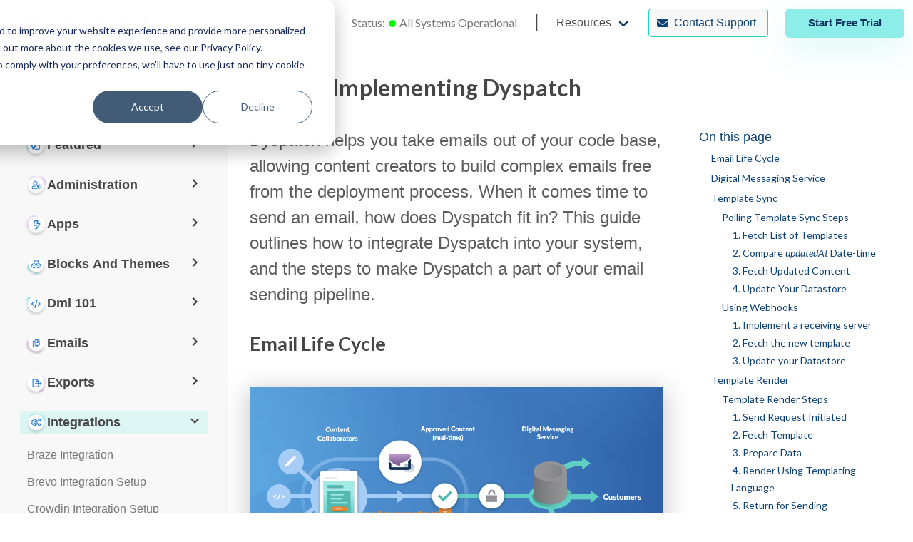

--- FILE ---
content_type: application/javascript; charset=utf-8
request_url: https://docs.dyspatch.io/commons-3caae7ceb82b665c5b34.js
body_size: 233200
content:
(self["webpackChunkweb_support"] = self["webpackChunkweb_support"] || []).push([[223],{

/***/ 982:
/***/ (function(__unused_webpack_module, __webpack_exports__, __webpack_require__) {

"use strict";

// EXPORTS
__webpack_require__.d(__webpack_exports__, {
  g: function() { return /* binding */ FontAwesomeIcon; }
});

;// ./node_modules/@fortawesome/fontawesome-svg-core/index.mjs
/*!
 * Font Awesome Free 6.7.2 by @fontawesome - https://fontawesome.com
 * License - https://fontawesome.com/license/free (Icons: CC BY 4.0, Fonts: SIL OFL 1.1, Code: MIT License)
 * Copyright 2024 Fonticons, Inc.
 */
function _defineProperty(e, r, t) {
  return (r = _toPropertyKey(r)) in e ? Object.defineProperty(e, r, {
    value: t,
    enumerable: !0,
    configurable: !0,
    writable: !0
  }) : e[r] = t, e;
}
function _inherits(t, e) {
  if ("function" != typeof e && null !== e) throw new TypeError("Super expression must either be null or a function");
  t.prototype = Object.create(e && e.prototype, {
    constructor: {
      value: t,
      writable: !0,
      configurable: !0
    }
  }), Object.defineProperty(t, "prototype", {
    writable: !1
  }), e && _setPrototypeOf(t, e);
}
function ownKeys(e, r) {
  var t = Object.keys(e);
  if (Object.getOwnPropertySymbols) {
    var o = Object.getOwnPropertySymbols(e);
    r && (o = o.filter(function (r) {
      return Object.getOwnPropertyDescriptor(e, r).enumerable;
    })), t.push.apply(t, o);
  }
  return t;
}
function _objectSpread2(e) {
  for (var r = 1; r < arguments.length; r++) {
    var t = null != arguments[r] ? arguments[r] : {};
    r % 2 ? ownKeys(Object(t), !0).forEach(function (r) {
      _defineProperty(e, r, t[r]);
    }) : Object.getOwnPropertyDescriptors ? Object.defineProperties(e, Object.getOwnPropertyDescriptors(t)) : ownKeys(Object(t)).forEach(function (r) {
      Object.defineProperty(e, r, Object.getOwnPropertyDescriptor(t, r));
    });
  }
  return e;
}
function _setPrototypeOf(t, e) {
  return _setPrototypeOf = Object.setPrototypeOf ? Object.setPrototypeOf.bind() : function (t, e) {
    return t.__proto__ = e, t;
  }, _setPrototypeOf(t, e);
}
function _toPrimitive(t, r) {
  if ("object" != typeof t || !t) return t;
  var e = t[Symbol.toPrimitive];
  if (void 0 !== e) {
    var i = e.call(t, r || "default");
    if ("object" != typeof i) return i;
    throw new TypeError("@@toPrimitive must return a primitive value.");
  }
  return ("string" === r ? String : Number)(t);
}
function _toPropertyKey(t) {
  var i = _toPrimitive(t, "string");
  return "symbol" == typeof i ? i : i + "";
}
function _wrapRegExp() {
  _wrapRegExp = function (e, r) {
    return new BabelRegExp(e, void 0, r);
  };
  var e = RegExp.prototype,
    r = new WeakMap();
  function BabelRegExp(e, t, p) {
    var o = RegExp(e, t);
    return r.set(o, p || r.get(e)), _setPrototypeOf(o, BabelRegExp.prototype);
  }
  function buildGroups(e, t) {
    var p = r.get(t);
    return Object.keys(p).reduce(function (r, t) {
      var o = p[t];
      if ("number" == typeof o) r[t] = e[o];else {
        for (var i = 0; void 0 === e[o[i]] && i + 1 < o.length;) i++;
        r[t] = e[o[i]];
      }
      return r;
    }, Object.create(null));
  }
  return _inherits(BabelRegExp, RegExp), BabelRegExp.prototype.exec = function (r) {
    var t = e.exec.call(this, r);
    if (t) {
      t.groups = buildGroups(t, this);
      var p = t.indices;
      p && (p.groups = buildGroups(p, this));
    }
    return t;
  }, BabelRegExp.prototype[Symbol.replace] = function (t, p) {
    if ("string" == typeof p) {
      var o = r.get(this);
      return e[Symbol.replace].call(this, t, p.replace(/\$<([^>]+)>/g, function (e, r) {
        var t = o[r];
        return "$" + (Array.isArray(t) ? t.join("$") : t);
      }));
    }
    if ("function" == typeof p) {
      var i = this;
      return e[Symbol.replace].call(this, t, function () {
        var e = arguments;
        return "object" != typeof e[e.length - 1] && (e = [].slice.call(e)).push(buildGroups(e, i)), p.apply(this, e);
      });
    }
    return e[Symbol.replace].call(this, t, p);
  }, _wrapRegExp.apply(this, arguments);
}

const noop = () => {};
let _WINDOW = {};
let _DOCUMENT = {};
let _MUTATION_OBSERVER = null;
let _PERFORMANCE = {
  mark: noop,
  measure: noop
};
try {
  if (typeof window !== 'undefined') _WINDOW = window;
  if (typeof document !== 'undefined') _DOCUMENT = document;
  if (typeof MutationObserver !== 'undefined') _MUTATION_OBSERVER = MutationObserver;
  if (typeof performance !== 'undefined') _PERFORMANCE = performance;
} catch (e) {}
const {
  userAgent = ''
} = _WINDOW.navigator || {};
const WINDOW = _WINDOW;
const DOCUMENT = _DOCUMENT;
const MUTATION_OBSERVER = _MUTATION_OBSERVER;
const PERFORMANCE = _PERFORMANCE;
const IS_BROWSER = !!WINDOW.document;
const IS_DOM = !!DOCUMENT.documentElement && !!DOCUMENT.head && typeof DOCUMENT.addEventListener === 'function' && typeof DOCUMENT.createElement === 'function';
const IS_IE = ~userAgent.indexOf('MSIE') || ~userAgent.indexOf('Trident/');

var p = /fa(s|r|l|t|d|dr|dl|dt|b|k|kd|ss|sr|sl|st|sds|sdr|sdl|sdt)?[\-\ ]/,
  g = /Font ?Awesome ?([56 ]*)(Solid|Regular|Light|Thin|Duotone|Brands|Free|Pro|Sharp Duotone|Sharp|Kit)?.*/i;
var S = {
    classic: {
      fa: "solid",
      fas: "solid",
      "fa-solid": "solid",
      far: "regular",
      "fa-regular": "regular",
      fal: "light",
      "fa-light": "light",
      fat: "thin",
      "fa-thin": "thin",
      fab: "brands",
      "fa-brands": "brands"
    },
    duotone: {
      fa: "solid",
      fad: "solid",
      "fa-solid": "solid",
      "fa-duotone": "solid",
      fadr: "regular",
      "fa-regular": "regular",
      fadl: "light",
      "fa-light": "light",
      fadt: "thin",
      "fa-thin": "thin"
    },
    sharp: {
      fa: "solid",
      fass: "solid",
      "fa-solid": "solid",
      fasr: "regular",
      "fa-regular": "regular",
      fasl: "light",
      "fa-light": "light",
      fast: "thin",
      "fa-thin": "thin"
    },
    "sharp-duotone": {
      fa: "solid",
      fasds: "solid",
      "fa-solid": "solid",
      fasdr: "regular",
      "fa-regular": "regular",
      fasdl: "light",
      "fa-light": "light",
      fasdt: "thin",
      "fa-thin": "thin"
    }
  },
  A = {
    GROUP: "duotone-group",
    SWAP_OPACITY: "swap-opacity",
    PRIMARY: "primary",
    SECONDARY: "secondary"
  },
  P = ["fa-classic", "fa-duotone", "fa-sharp", "fa-sharp-duotone"];
var s = "classic",
  t = "duotone",
  r = "sharp",
  o = "sharp-duotone",
  L = [s, t, r, o];
var G = {
    classic: {
      900: "fas",
      400: "far",
      normal: "far",
      300: "fal",
      100: "fat"
    },
    duotone: {
      900: "fad",
      400: "fadr",
      300: "fadl",
      100: "fadt"
    },
    sharp: {
      900: "fass",
      400: "fasr",
      300: "fasl",
      100: "fast"
    },
    "sharp-duotone": {
      900: "fasds",
      400: "fasdr",
      300: "fasdl",
      100: "fasdt"
    }
  };
var lt = {
    "Font Awesome 6 Free": {
      900: "fas",
      400: "far"
    },
    "Font Awesome 6 Pro": {
      900: "fas",
      400: "far",
      normal: "far",
      300: "fal",
      100: "fat"
    },
    "Font Awesome 6 Brands": {
      400: "fab",
      normal: "fab"
    },
    "Font Awesome 6 Duotone": {
      900: "fad",
      400: "fadr",
      normal: "fadr",
      300: "fadl",
      100: "fadt"
    },
    "Font Awesome 6 Sharp": {
      900: "fass",
      400: "fasr",
      normal: "fasr",
      300: "fasl",
      100: "fast"
    },
    "Font Awesome 6 Sharp Duotone": {
      900: "fasds",
      400: "fasdr",
      normal: "fasdr",
      300: "fasdl",
      100: "fasdt"
    }
  };
var pt = new Map([["classic", {
    defaultShortPrefixId: "fas",
    defaultStyleId: "solid",
    styleIds: ["solid", "regular", "light", "thin", "brands"],
    futureStyleIds: [],
    defaultFontWeight: 900
  }], ["sharp", {
    defaultShortPrefixId: "fass",
    defaultStyleId: "solid",
    styleIds: ["solid", "regular", "light", "thin"],
    futureStyleIds: [],
    defaultFontWeight: 900
  }], ["duotone", {
    defaultShortPrefixId: "fad",
    defaultStyleId: "solid",
    styleIds: ["solid", "regular", "light", "thin"],
    futureStyleIds: [],
    defaultFontWeight: 900
  }], ["sharp-duotone", {
    defaultShortPrefixId: "fasds",
    defaultStyleId: "solid",
    styleIds: ["solid", "regular", "light", "thin"],
    futureStyleIds: [],
    defaultFontWeight: 900
  }]]),
  xt = {
    classic: {
      solid: "fas",
      regular: "far",
      light: "fal",
      thin: "fat",
      brands: "fab"
    },
    duotone: {
      solid: "fad",
      regular: "fadr",
      light: "fadl",
      thin: "fadt"
    },
    sharp: {
      solid: "fass",
      regular: "fasr",
      light: "fasl",
      thin: "fast"
    },
    "sharp-duotone": {
      solid: "fasds",
      regular: "fasdr",
      light: "fasdl",
      thin: "fasdt"
    }
  };
var Ft = ["fak", "fa-kit", "fakd", "fa-kit-duotone"],
  St = {
    kit: {
      fak: "kit",
      "fa-kit": "kit"
    },
    "kit-duotone": {
      fakd: "kit-duotone",
      "fa-kit-duotone": "kit-duotone"
    }
  },
  At = ["kit"];
var Ct = {
  kit: {
    "fa-kit": "fak"
  },
  "kit-duotone": {
    "fa-kit-duotone": "fakd"
  }
};
var Lt = ["fak", "fakd"],
  Wt = {
    kit: {
      fak: "fa-kit"
    },
    "kit-duotone": {
      fakd: "fa-kit-duotone"
    }
  };
var Et = {
    kit: {
      kit: "fak"
    },
    "kit-duotone": {
      "kit-duotone": "fakd"
    }
  };

var t$1 = {
    GROUP: "duotone-group",
    SWAP_OPACITY: "swap-opacity",
    PRIMARY: "primary",
    SECONDARY: "secondary"
  },
  r$1 = ["fa-classic", "fa-duotone", "fa-sharp", "fa-sharp-duotone"];
var bt$1 = ["fak", "fa-kit", "fakd", "fa-kit-duotone"];
var Yt = {
    "Font Awesome Kit": {
      400: "fak",
      normal: "fak"
    },
    "Font Awesome Kit Duotone": {
      400: "fakd",
      normal: "fakd"
    }
  };
var ua = {
    classic: {
      "fa-brands": "fab",
      "fa-duotone": "fad",
      "fa-light": "fal",
      "fa-regular": "far",
      "fa-solid": "fas",
      "fa-thin": "fat"
    },
    duotone: {
      "fa-regular": "fadr",
      "fa-light": "fadl",
      "fa-thin": "fadt"
    },
    sharp: {
      "fa-solid": "fass",
      "fa-regular": "fasr",
      "fa-light": "fasl",
      "fa-thin": "fast"
    },
    "sharp-duotone": {
      "fa-solid": "fasds",
      "fa-regular": "fasdr",
      "fa-light": "fasdl",
      "fa-thin": "fasdt"
    }
  },
  I$1 = {
    classic: ["fas", "far", "fal", "fat", "fad"],
    duotone: ["fadr", "fadl", "fadt"],
    sharp: ["fass", "fasr", "fasl", "fast"],
    "sharp-duotone": ["fasds", "fasdr", "fasdl", "fasdt"]
  },
  ga = {
    classic: {
      fab: "fa-brands",
      fad: "fa-duotone",
      fal: "fa-light",
      far: "fa-regular",
      fas: "fa-solid",
      fat: "fa-thin"
    },
    duotone: {
      fadr: "fa-regular",
      fadl: "fa-light",
      fadt: "fa-thin"
    },
    sharp: {
      fass: "fa-solid",
      fasr: "fa-regular",
      fasl: "fa-light",
      fast: "fa-thin"
    },
    "sharp-duotone": {
      fasds: "fa-solid",
      fasdr: "fa-regular",
      fasdl: "fa-light",
      fasdt: "fa-thin"
    }
  },
  x = ["fa-solid", "fa-regular", "fa-light", "fa-thin", "fa-duotone", "fa-brands"],
  Ia = ["fa", "fas", "far", "fal", "fat", "fad", "fadr", "fadl", "fadt", "fab", "fass", "fasr", "fasl", "fast", "fasds", "fasdr", "fasdl", "fasdt", ...r$1, ...x],
  m$1 = ["solid", "regular", "light", "thin", "duotone", "brands"],
  c$1 = [1, 2, 3, 4, 5, 6, 7, 8, 9, 10],
  F$1 = c$1.concat([11, 12, 13, 14, 15, 16, 17, 18, 19, 20]),
  ma = [...Object.keys(I$1), ...m$1, "2xs", "xs", "sm", "lg", "xl", "2xl", "beat", "border", "fade", "beat-fade", "bounce", "flip-both", "flip-horizontal", "flip-vertical", "flip", "fw", "inverse", "layers-counter", "layers-text", "layers", "li", "pull-left", "pull-right", "pulse", "rotate-180", "rotate-270", "rotate-90", "rotate-by", "shake", "spin-pulse", "spin-reverse", "spin", "stack-1x", "stack-2x", "stack", "ul", t$1.GROUP, t$1.SWAP_OPACITY, t$1.PRIMARY, t$1.SECONDARY].concat(c$1.map(a => "".concat(a, "x"))).concat(F$1.map(a => "w-".concat(a)));
var wa = {
    "Font Awesome 5 Free": {
      900: "fas",
      400: "far"
    },
    "Font Awesome 5 Pro": {
      900: "fas",
      400: "far",
      normal: "far",
      300: "fal"
    },
    "Font Awesome 5 Brands": {
      400: "fab",
      normal: "fab"
    },
    "Font Awesome 5 Duotone": {
      900: "fad"
    }
  };

const NAMESPACE_IDENTIFIER = '___FONT_AWESOME___';
const UNITS_IN_GRID = 16;
const DEFAULT_CSS_PREFIX = 'fa';
const DEFAULT_REPLACEMENT_CLASS = 'svg-inline--fa';
const DATA_FA_I2SVG = 'data-fa-i2svg';
const DATA_FA_PSEUDO_ELEMENT = 'data-fa-pseudo-element';
const DATA_FA_PSEUDO_ELEMENT_PENDING = 'data-fa-pseudo-element-pending';
const DATA_PREFIX = 'data-prefix';
const DATA_ICON = 'data-icon';
const HTML_CLASS_I2SVG_BASE_CLASS = 'fontawesome-i2svg';
const MUTATION_APPROACH_ASYNC = 'async';
const TAGNAMES_TO_SKIP_FOR_PSEUDOELEMENTS = ['HTML', 'HEAD', 'STYLE', 'SCRIPT'];
const PRODUCTION = (() => {
  try {
    return "production" === 'production';
  } catch (e$$1) {
    return false;
  }
})();
function familyProxy(obj) {
  // Defaults to the classic family if family is not available
  return new Proxy(obj, {
    get(target, prop) {
      return prop in target ? target[prop] : target[s];
    }
  });
}
const _PREFIX_TO_STYLE = _objectSpread2({}, S);

// We changed FACSSClassesToStyleId in the icons repo to be canonical and as such, "classic" family does not have any
// duotone styles.  But we do still need duotone in _PREFIX_TO_STYLE below, so we are manually adding
// {'fa-duotone': 'duotone'}
_PREFIX_TO_STYLE[s] = _objectSpread2(_objectSpread2(_objectSpread2(_objectSpread2({}, {
  'fa-duotone': 'duotone'
}), S[s]), St['kit']), St['kit-duotone']);
const PREFIX_TO_STYLE = familyProxy(_PREFIX_TO_STYLE);
const _STYLE_TO_PREFIX = _objectSpread2({}, xt);

// We changed FAStyleIdToShortPrefixId in the icons repo to be canonical and as such, "classic" family does not have any
// duotone styles.  But we do still need duotone in _STYLE_TO_PREFIX below, so we are manually adding {duotone: 'fad'}
_STYLE_TO_PREFIX[s] = _objectSpread2(_objectSpread2(_objectSpread2(_objectSpread2({}, {
  duotone: 'fad'
}), _STYLE_TO_PREFIX[s]), Et['kit']), Et['kit-duotone']);
const STYLE_TO_PREFIX = familyProxy(_STYLE_TO_PREFIX);
const _PREFIX_TO_LONG_STYLE = _objectSpread2({}, ga);
_PREFIX_TO_LONG_STYLE[s] = _objectSpread2(_objectSpread2({}, _PREFIX_TO_LONG_STYLE[s]), Wt['kit']);
const PREFIX_TO_LONG_STYLE = familyProxy(_PREFIX_TO_LONG_STYLE);
const _LONG_STYLE_TO_PREFIX = _objectSpread2({}, ua);
_LONG_STYLE_TO_PREFIX[s] = _objectSpread2(_objectSpread2({}, _LONG_STYLE_TO_PREFIX[s]), Ct['kit']);
const LONG_STYLE_TO_PREFIX = familyProxy(_LONG_STYLE_TO_PREFIX);
const ICON_SELECTION_SYNTAX_PATTERN = p; // eslint-disable-line no-useless-escape

const LAYERS_TEXT_CLASSNAME = 'fa-layers-text';
const FONT_FAMILY_PATTERN = g;
const _FONT_WEIGHT_TO_PREFIX = _objectSpread2({}, G);
const FONT_WEIGHT_TO_PREFIX = familyProxy(_FONT_WEIGHT_TO_PREFIX);
const ATTRIBUTES_WATCHED_FOR_MUTATION = ['class', 'data-prefix', 'data-icon', 'data-fa-transform', 'data-fa-mask'];
const DUOTONE_CLASSES = A;
const RESERVED_CLASSES = [...At, ...ma];

const initial = WINDOW.FontAwesomeConfig || {};
function getAttrConfig(attr) {
  var element = DOCUMENT.querySelector('script[' + attr + ']');
  if (element) {
    return element.getAttribute(attr);
  }
}
function coerce(val) {
  // Getting an empty string will occur if the attribute is set on the HTML tag but without a value
  // We'll assume that this is an indication that it should be toggled to true
  if (val === '') return true;
  if (val === 'false') return false;
  if (val === 'true') return true;
  return val;
}
if (DOCUMENT && typeof DOCUMENT.querySelector === 'function') {
  const attrs = [['data-family-prefix', 'familyPrefix'], ['data-css-prefix', 'cssPrefix'], ['data-family-default', 'familyDefault'], ['data-style-default', 'styleDefault'], ['data-replacement-class', 'replacementClass'], ['data-auto-replace-svg', 'autoReplaceSvg'], ['data-auto-add-css', 'autoAddCss'], ['data-auto-a11y', 'autoA11y'], ['data-search-pseudo-elements', 'searchPseudoElements'], ['data-observe-mutations', 'observeMutations'], ['data-mutate-approach', 'mutateApproach'], ['data-keep-original-source', 'keepOriginalSource'], ['data-measure-performance', 'measurePerformance'], ['data-show-missing-icons', 'showMissingIcons']];
  attrs.forEach(_ref => {
    let [attr, key] = _ref;
    const val = coerce(getAttrConfig(attr));
    if (val !== undefined && val !== null) {
      initial[key] = val;
    }
  });
}
const _default = {
  styleDefault: 'solid',
  familyDefault: s,
  cssPrefix: DEFAULT_CSS_PREFIX,
  replacementClass: DEFAULT_REPLACEMENT_CLASS,
  autoReplaceSvg: true,
  autoAddCss: true,
  autoA11y: true,
  searchPseudoElements: false,
  observeMutations: true,
  mutateApproach: 'async',
  keepOriginalSource: true,
  measurePerformance: false,
  showMissingIcons: true
};

// familyPrefix is deprecated but we must still support it if present
if (initial.familyPrefix) {
  initial.cssPrefix = initial.familyPrefix;
}
const _config = _objectSpread2(_objectSpread2({}, _default), initial);
if (!_config.autoReplaceSvg) _config.observeMutations = false;
const config = {};
Object.keys(_default).forEach(key => {
  Object.defineProperty(config, key, {
    enumerable: true,
    set: function (val) {
      _config[key] = val;
      _onChangeCb.forEach(cb => cb(config));
    },
    get: function () {
      return _config[key];
    }
  });
});

// familyPrefix is deprecated as of 6.2.0 and should be removed in 7.0.0
Object.defineProperty(config, 'familyPrefix', {
  enumerable: true,
  set: function (val) {
    _config.cssPrefix = val;
    _onChangeCb.forEach(cb => cb(config));
  },
  get: function () {
    return _config.cssPrefix;
  }
});
WINDOW.FontAwesomeConfig = config;
const _onChangeCb = [];
function onChange(cb) {
  _onChangeCb.push(cb);
  return () => {
    _onChangeCb.splice(_onChangeCb.indexOf(cb), 1);
  };
}

const d$2 = UNITS_IN_GRID;
const meaninglessTransform = {
  size: 16,
  x: 0,
  y: 0,
  rotate: 0,
  flipX: false,
  flipY: false
};
function insertCss(css) {
  if (!css || !IS_DOM) {
    return;
  }
  const style = DOCUMENT.createElement('style');
  style.setAttribute('type', 'text/css');
  style.innerHTML = css;
  const headChildren = DOCUMENT.head.childNodes;
  let beforeChild = null;
  for (let i = headChildren.length - 1; i > -1; i--) {
    const child = headChildren[i];
    const tagName = (child.tagName || '').toUpperCase();
    if (['STYLE', 'LINK'].indexOf(tagName) > -1) {
      beforeChild = child;
    }
  }
  DOCUMENT.head.insertBefore(style, beforeChild);
  return css;
}
const idPool = '0123456789abcdefghijklmnopqrstuvwxyzABCDEFGHIJKLMNOPQRSTUVWXYZ';
function nextUniqueId() {
  let size = 12;
  let id = '';
  while (size-- > 0) {
    id += idPool[Math.random() * 62 | 0];
  }
  return id;
}
function toArray(obj) {
  const array = [];
  for (let i = (obj || []).length >>> 0; i--;) {
    array[i] = obj[i];
  }
  return array;
}
function classArray(node) {
  if (node.classList) {
    return toArray(node.classList);
  } else {
    return (node.getAttribute('class') || '').split(' ').filter(i => i);
  }
}
function htmlEscape(str) {
  return "".concat(str).replace(/&/g, '&amp;').replace(/"/g, '&quot;').replace(/'/g, '&#39;').replace(/</g, '&lt;').replace(/>/g, '&gt;');
}
function joinAttributes(attributes) {
  return Object.keys(attributes || {}).reduce((acc, attributeName) => {
    return acc + "".concat(attributeName, "=\"").concat(htmlEscape(attributes[attributeName]), "\" ");
  }, '').trim();
}
function joinStyles(styles) {
  return Object.keys(styles || {}).reduce((acc, styleName) => {
    return acc + "".concat(styleName, ": ").concat(styles[styleName].trim(), ";");
  }, '');
}
function transformIsMeaningful(transform) {
  return transform.size !== meaninglessTransform.size || transform.x !== meaninglessTransform.x || transform.y !== meaninglessTransform.y || transform.rotate !== meaninglessTransform.rotate || transform.flipX || transform.flipY;
}
function transformForSvg(_ref) {
  let {
    transform,
    containerWidth,
    iconWidth
  } = _ref;
  const outer = {
    transform: "translate(".concat(containerWidth / 2, " 256)")
  };
  const innerTranslate = "translate(".concat(transform.x * 32, ", ").concat(transform.y * 32, ") ");
  const innerScale = "scale(".concat(transform.size / 16 * (transform.flipX ? -1 : 1), ", ").concat(transform.size / 16 * (transform.flipY ? -1 : 1), ") ");
  const innerRotate = "rotate(".concat(transform.rotate, " 0 0)");
  const inner = {
    transform: "".concat(innerTranslate, " ").concat(innerScale, " ").concat(innerRotate)
  };
  const path = {
    transform: "translate(".concat(iconWidth / 2 * -1, " -256)")
  };
  return {
    outer,
    inner,
    path
  };
}
function transformForCss(_ref2) {
  let {
    transform,
    width = UNITS_IN_GRID,
    height = UNITS_IN_GRID,
    startCentered = false
  } = _ref2;
  let val = '';
  if (startCentered && IS_IE) {
    val += "translate(".concat(transform.x / d$2 - width / 2, "em, ").concat(transform.y / d$2 - height / 2, "em) ");
  } else if (startCentered) {
    val += "translate(calc(-50% + ".concat(transform.x / d$2, "em), calc(-50% + ").concat(transform.y / d$2, "em)) ");
  } else {
    val += "translate(".concat(transform.x / d$2, "em, ").concat(transform.y / d$2, "em) ");
  }
  val += "scale(".concat(transform.size / d$2 * (transform.flipX ? -1 : 1), ", ").concat(transform.size / d$2 * (transform.flipY ? -1 : 1), ") ");
  val += "rotate(".concat(transform.rotate, "deg) ");
  return val;
}

var baseStyles = ":root, :host {\n  --fa-font-solid: normal 900 1em/1 \"Font Awesome 6 Free\";\n  --fa-font-regular: normal 400 1em/1 \"Font Awesome 6 Free\";\n  --fa-font-light: normal 300 1em/1 \"Font Awesome 6 Pro\";\n  --fa-font-thin: normal 100 1em/1 \"Font Awesome 6 Pro\";\n  --fa-font-duotone: normal 900 1em/1 \"Font Awesome 6 Duotone\";\n  --fa-font-duotone-regular: normal 400 1em/1 \"Font Awesome 6 Duotone\";\n  --fa-font-duotone-light: normal 300 1em/1 \"Font Awesome 6 Duotone\";\n  --fa-font-duotone-thin: normal 100 1em/1 \"Font Awesome 6 Duotone\";\n  --fa-font-brands: normal 400 1em/1 \"Font Awesome 6 Brands\";\n  --fa-font-sharp-solid: normal 900 1em/1 \"Font Awesome 6 Sharp\";\n  --fa-font-sharp-regular: normal 400 1em/1 \"Font Awesome 6 Sharp\";\n  --fa-font-sharp-light: normal 300 1em/1 \"Font Awesome 6 Sharp\";\n  --fa-font-sharp-thin: normal 100 1em/1 \"Font Awesome 6 Sharp\";\n  --fa-font-sharp-duotone-solid: normal 900 1em/1 \"Font Awesome 6 Sharp Duotone\";\n  --fa-font-sharp-duotone-regular: normal 400 1em/1 \"Font Awesome 6 Sharp Duotone\";\n  --fa-font-sharp-duotone-light: normal 300 1em/1 \"Font Awesome 6 Sharp Duotone\";\n  --fa-font-sharp-duotone-thin: normal 100 1em/1 \"Font Awesome 6 Sharp Duotone\";\n}\n\nsvg:not(:root).svg-inline--fa, svg:not(:host).svg-inline--fa {\n  overflow: visible;\n  box-sizing: content-box;\n}\n\n.svg-inline--fa {\n  display: var(--fa-display, inline-block);\n  height: 1em;\n  overflow: visible;\n  vertical-align: -0.125em;\n}\n.svg-inline--fa.fa-2xs {\n  vertical-align: 0.1em;\n}\n.svg-inline--fa.fa-xs {\n  vertical-align: 0em;\n}\n.svg-inline--fa.fa-sm {\n  vertical-align: -0.0714285705em;\n}\n.svg-inline--fa.fa-lg {\n  vertical-align: -0.2em;\n}\n.svg-inline--fa.fa-xl {\n  vertical-align: -0.25em;\n}\n.svg-inline--fa.fa-2xl {\n  vertical-align: -0.3125em;\n}\n.svg-inline--fa.fa-pull-left {\n  margin-right: var(--fa-pull-margin, 0.3em);\n  width: auto;\n}\n.svg-inline--fa.fa-pull-right {\n  margin-left: var(--fa-pull-margin, 0.3em);\n  width: auto;\n}\n.svg-inline--fa.fa-li {\n  width: var(--fa-li-width, 2em);\n  top: 0.25em;\n}\n.svg-inline--fa.fa-fw {\n  width: var(--fa-fw-width, 1.25em);\n}\n\n.fa-layers svg.svg-inline--fa {\n  bottom: 0;\n  left: 0;\n  margin: auto;\n  position: absolute;\n  right: 0;\n  top: 0;\n}\n\n.fa-layers-counter, .fa-layers-text {\n  display: inline-block;\n  position: absolute;\n  text-align: center;\n}\n\n.fa-layers {\n  display: inline-block;\n  height: 1em;\n  position: relative;\n  text-align: center;\n  vertical-align: -0.125em;\n  width: 1em;\n}\n.fa-layers svg.svg-inline--fa {\n  transform-origin: center center;\n}\n\n.fa-layers-text {\n  left: 50%;\n  top: 50%;\n  transform: translate(-50%, -50%);\n  transform-origin: center center;\n}\n\n.fa-layers-counter {\n  background-color: var(--fa-counter-background-color, #ff253a);\n  border-radius: var(--fa-counter-border-radius, 1em);\n  box-sizing: border-box;\n  color: var(--fa-inverse, #fff);\n  line-height: var(--fa-counter-line-height, 1);\n  max-width: var(--fa-counter-max-width, 5em);\n  min-width: var(--fa-counter-min-width, 1.5em);\n  overflow: hidden;\n  padding: var(--fa-counter-padding, 0.25em 0.5em);\n  right: var(--fa-right, 0);\n  text-overflow: ellipsis;\n  top: var(--fa-top, 0);\n  transform: scale(var(--fa-counter-scale, 0.25));\n  transform-origin: top right;\n}\n\n.fa-layers-bottom-right {\n  bottom: var(--fa-bottom, 0);\n  right: var(--fa-right, 0);\n  top: auto;\n  transform: scale(var(--fa-layers-scale, 0.25));\n  transform-origin: bottom right;\n}\n\n.fa-layers-bottom-left {\n  bottom: var(--fa-bottom, 0);\n  left: var(--fa-left, 0);\n  right: auto;\n  top: auto;\n  transform: scale(var(--fa-layers-scale, 0.25));\n  transform-origin: bottom left;\n}\n\n.fa-layers-top-right {\n  top: var(--fa-top, 0);\n  right: var(--fa-right, 0);\n  transform: scale(var(--fa-layers-scale, 0.25));\n  transform-origin: top right;\n}\n\n.fa-layers-top-left {\n  left: var(--fa-left, 0);\n  right: auto;\n  top: var(--fa-top, 0);\n  transform: scale(var(--fa-layers-scale, 0.25));\n  transform-origin: top left;\n}\n\n.fa-1x {\n  font-size: 1em;\n}\n\n.fa-2x {\n  font-size: 2em;\n}\n\n.fa-3x {\n  font-size: 3em;\n}\n\n.fa-4x {\n  font-size: 4em;\n}\n\n.fa-5x {\n  font-size: 5em;\n}\n\n.fa-6x {\n  font-size: 6em;\n}\n\n.fa-7x {\n  font-size: 7em;\n}\n\n.fa-8x {\n  font-size: 8em;\n}\n\n.fa-9x {\n  font-size: 9em;\n}\n\n.fa-10x {\n  font-size: 10em;\n}\n\n.fa-2xs {\n  font-size: 0.625em;\n  line-height: 0.1em;\n  vertical-align: 0.225em;\n}\n\n.fa-xs {\n  font-size: 0.75em;\n  line-height: 0.0833333337em;\n  vertical-align: 0.125em;\n}\n\n.fa-sm {\n  font-size: 0.875em;\n  line-height: 0.0714285718em;\n  vertical-align: 0.0535714295em;\n}\n\n.fa-lg {\n  font-size: 1.25em;\n  line-height: 0.05em;\n  vertical-align: -0.075em;\n}\n\n.fa-xl {\n  font-size: 1.5em;\n  line-height: 0.0416666682em;\n  vertical-align: -0.125em;\n}\n\n.fa-2xl {\n  font-size: 2em;\n  line-height: 0.03125em;\n  vertical-align: -0.1875em;\n}\n\n.fa-fw {\n  text-align: center;\n  width: 1.25em;\n}\n\n.fa-ul {\n  list-style-type: none;\n  margin-left: var(--fa-li-margin, 2.5em);\n  padding-left: 0;\n}\n.fa-ul > li {\n  position: relative;\n}\n\n.fa-li {\n  left: calc(-1 * var(--fa-li-width, 2em));\n  position: absolute;\n  text-align: center;\n  width: var(--fa-li-width, 2em);\n  line-height: inherit;\n}\n\n.fa-border {\n  border-color: var(--fa-border-color, #eee);\n  border-radius: var(--fa-border-radius, 0.1em);\n  border-style: var(--fa-border-style, solid);\n  border-width: var(--fa-border-width, 0.08em);\n  padding: var(--fa-border-padding, 0.2em 0.25em 0.15em);\n}\n\n.fa-pull-left {\n  float: left;\n  margin-right: var(--fa-pull-margin, 0.3em);\n}\n\n.fa-pull-right {\n  float: right;\n  margin-left: var(--fa-pull-margin, 0.3em);\n}\n\n.fa-beat {\n  animation-name: fa-beat;\n  animation-delay: var(--fa-animation-delay, 0s);\n  animation-direction: var(--fa-animation-direction, normal);\n  animation-duration: var(--fa-animation-duration, 1s);\n  animation-iteration-count: var(--fa-animation-iteration-count, infinite);\n  animation-timing-function: var(--fa-animation-timing, ease-in-out);\n}\n\n.fa-bounce {\n  animation-name: fa-bounce;\n  animation-delay: var(--fa-animation-delay, 0s);\n  animation-direction: var(--fa-animation-direction, normal);\n  animation-duration: var(--fa-animation-duration, 1s);\n  animation-iteration-count: var(--fa-animation-iteration-count, infinite);\n  animation-timing-function: var(--fa-animation-timing, cubic-bezier(0.28, 0.84, 0.42, 1));\n}\n\n.fa-fade {\n  animation-name: fa-fade;\n  animation-delay: var(--fa-animation-delay, 0s);\n  animation-direction: var(--fa-animation-direction, normal);\n  animation-duration: var(--fa-animation-duration, 1s);\n  animation-iteration-count: var(--fa-animation-iteration-count, infinite);\n  animation-timing-function: var(--fa-animation-timing, cubic-bezier(0.4, 0, 0.6, 1));\n}\n\n.fa-beat-fade {\n  animation-name: fa-beat-fade;\n  animation-delay: var(--fa-animation-delay, 0s);\n  animation-direction: var(--fa-animation-direction, normal);\n  animation-duration: var(--fa-animation-duration, 1s);\n  animation-iteration-count: var(--fa-animation-iteration-count, infinite);\n  animation-timing-function: var(--fa-animation-timing, cubic-bezier(0.4, 0, 0.6, 1));\n}\n\n.fa-flip {\n  animation-name: fa-flip;\n  animation-delay: var(--fa-animation-delay, 0s);\n  animation-direction: var(--fa-animation-direction, normal);\n  animation-duration: var(--fa-animation-duration, 1s);\n  animation-iteration-count: var(--fa-animation-iteration-count, infinite);\n  animation-timing-function: var(--fa-animation-timing, ease-in-out);\n}\n\n.fa-shake {\n  animation-name: fa-shake;\n  animation-delay: var(--fa-animation-delay, 0s);\n  animation-direction: var(--fa-animation-direction, normal);\n  animation-duration: var(--fa-animation-duration, 1s);\n  animation-iteration-count: var(--fa-animation-iteration-count, infinite);\n  animation-timing-function: var(--fa-animation-timing, linear);\n}\n\n.fa-spin {\n  animation-name: fa-spin;\n  animation-delay: var(--fa-animation-delay, 0s);\n  animation-direction: var(--fa-animation-direction, normal);\n  animation-duration: var(--fa-animation-duration, 2s);\n  animation-iteration-count: var(--fa-animation-iteration-count, infinite);\n  animation-timing-function: var(--fa-animation-timing, linear);\n}\n\n.fa-spin-reverse {\n  --fa-animation-direction: reverse;\n}\n\n.fa-pulse,\n.fa-spin-pulse {\n  animation-name: fa-spin;\n  animation-direction: var(--fa-animation-direction, normal);\n  animation-duration: var(--fa-animation-duration, 1s);\n  animation-iteration-count: var(--fa-animation-iteration-count, infinite);\n  animation-timing-function: var(--fa-animation-timing, steps(8));\n}\n\n@media (prefers-reduced-motion: reduce) {\n  .fa-beat,\n.fa-bounce,\n.fa-fade,\n.fa-beat-fade,\n.fa-flip,\n.fa-pulse,\n.fa-shake,\n.fa-spin,\n.fa-spin-pulse {\n    animation-delay: -1ms;\n    animation-duration: 1ms;\n    animation-iteration-count: 1;\n    transition-delay: 0s;\n    transition-duration: 0s;\n  }\n}\n@keyframes fa-beat {\n  0%, 90% {\n    transform: scale(1);\n  }\n  45% {\n    transform: scale(var(--fa-beat-scale, 1.25));\n  }\n}\n@keyframes fa-bounce {\n  0% {\n    transform: scale(1, 1) translateY(0);\n  }\n  10% {\n    transform: scale(var(--fa-bounce-start-scale-x, 1.1), var(--fa-bounce-start-scale-y, 0.9)) translateY(0);\n  }\n  30% {\n    transform: scale(var(--fa-bounce-jump-scale-x, 0.9), var(--fa-bounce-jump-scale-y, 1.1)) translateY(var(--fa-bounce-height, -0.5em));\n  }\n  50% {\n    transform: scale(var(--fa-bounce-land-scale-x, 1.05), var(--fa-bounce-land-scale-y, 0.95)) translateY(0);\n  }\n  57% {\n    transform: scale(1, 1) translateY(var(--fa-bounce-rebound, -0.125em));\n  }\n  64% {\n    transform: scale(1, 1) translateY(0);\n  }\n  100% {\n    transform: scale(1, 1) translateY(0);\n  }\n}\n@keyframes fa-fade {\n  50% {\n    opacity: var(--fa-fade-opacity, 0.4);\n  }\n}\n@keyframes fa-beat-fade {\n  0%, 100% {\n    opacity: var(--fa-beat-fade-opacity, 0.4);\n    transform: scale(1);\n  }\n  50% {\n    opacity: 1;\n    transform: scale(var(--fa-beat-fade-scale, 1.125));\n  }\n}\n@keyframes fa-flip {\n  50% {\n    transform: rotate3d(var(--fa-flip-x, 0), var(--fa-flip-y, 1), var(--fa-flip-z, 0), var(--fa-flip-angle, -180deg));\n  }\n}\n@keyframes fa-shake {\n  0% {\n    transform: rotate(-15deg);\n  }\n  4% {\n    transform: rotate(15deg);\n  }\n  8%, 24% {\n    transform: rotate(-18deg);\n  }\n  12%, 28% {\n    transform: rotate(18deg);\n  }\n  16% {\n    transform: rotate(-22deg);\n  }\n  20% {\n    transform: rotate(22deg);\n  }\n  32% {\n    transform: rotate(-12deg);\n  }\n  36% {\n    transform: rotate(12deg);\n  }\n  40%, 100% {\n    transform: rotate(0deg);\n  }\n}\n@keyframes fa-spin {\n  0% {\n    transform: rotate(0deg);\n  }\n  100% {\n    transform: rotate(360deg);\n  }\n}\n.fa-rotate-90 {\n  transform: rotate(90deg);\n}\n\n.fa-rotate-180 {\n  transform: rotate(180deg);\n}\n\n.fa-rotate-270 {\n  transform: rotate(270deg);\n}\n\n.fa-flip-horizontal {\n  transform: scale(-1, 1);\n}\n\n.fa-flip-vertical {\n  transform: scale(1, -1);\n}\n\n.fa-flip-both,\n.fa-flip-horizontal.fa-flip-vertical {\n  transform: scale(-1, -1);\n}\n\n.fa-rotate-by {\n  transform: rotate(var(--fa-rotate-angle, 0));\n}\n\n.fa-stack {\n  display: inline-block;\n  vertical-align: middle;\n  height: 2em;\n  position: relative;\n  width: 2.5em;\n}\n\n.fa-stack-1x,\n.fa-stack-2x {\n  bottom: 0;\n  left: 0;\n  margin: auto;\n  position: absolute;\n  right: 0;\n  top: 0;\n  z-index: var(--fa-stack-z-index, auto);\n}\n\n.svg-inline--fa.fa-stack-1x {\n  height: 1em;\n  width: 1.25em;\n}\n.svg-inline--fa.fa-stack-2x {\n  height: 2em;\n  width: 2.5em;\n}\n\n.fa-inverse {\n  color: var(--fa-inverse, #fff);\n}\n\n.sr-only,\n.fa-sr-only {\n  position: absolute;\n  width: 1px;\n  height: 1px;\n  padding: 0;\n  margin: -1px;\n  overflow: hidden;\n  clip: rect(0, 0, 0, 0);\n  white-space: nowrap;\n  border-width: 0;\n}\n\n.sr-only-focusable:not(:focus),\n.fa-sr-only-focusable:not(:focus) {\n  position: absolute;\n  width: 1px;\n  height: 1px;\n  padding: 0;\n  margin: -1px;\n  overflow: hidden;\n  clip: rect(0, 0, 0, 0);\n  white-space: nowrap;\n  border-width: 0;\n}\n\n.svg-inline--fa .fa-primary {\n  fill: var(--fa-primary-color, currentColor);\n  opacity: var(--fa-primary-opacity, 1);\n}\n\n.svg-inline--fa .fa-secondary {\n  fill: var(--fa-secondary-color, currentColor);\n  opacity: var(--fa-secondary-opacity, 0.4);\n}\n\n.svg-inline--fa.fa-swap-opacity .fa-primary {\n  opacity: var(--fa-secondary-opacity, 0.4);\n}\n\n.svg-inline--fa.fa-swap-opacity .fa-secondary {\n  opacity: var(--fa-primary-opacity, 1);\n}\n\n.svg-inline--fa mask .fa-primary,\n.svg-inline--fa mask .fa-secondary {\n  fill: black;\n}";

function css() {
  const dcp = DEFAULT_CSS_PREFIX;
  const drc = DEFAULT_REPLACEMENT_CLASS;
  const fp = config.cssPrefix;
  const rc = config.replacementClass;
  let s = baseStyles;
  if (fp !== dcp || rc !== drc) {
    const dPatt = new RegExp("\\.".concat(dcp, "\\-"), 'g');
    const customPropPatt = new RegExp("\\--".concat(dcp, "\\-"), 'g');
    const rPatt = new RegExp("\\.".concat(drc), 'g');
    s = s.replace(dPatt, ".".concat(fp, "-")).replace(customPropPatt, "--".concat(fp, "-")).replace(rPatt, ".".concat(rc));
  }
  return s;
}
let _cssInserted = false;
function ensureCss() {
  if (config.autoAddCss && !_cssInserted) {
    insertCss(css());
    _cssInserted = true;
  }
}
var InjectCSS = {
  mixout() {
    return {
      dom: {
        css,
        insertCss: ensureCss
      }
    };
  },
  hooks() {
    return {
      beforeDOMElementCreation() {
        ensureCss();
      },
      beforeI2svg() {
        ensureCss();
      }
    };
  }
};

const w = WINDOW || {};
if (!w[NAMESPACE_IDENTIFIER]) w[NAMESPACE_IDENTIFIER] = {};
if (!w[NAMESPACE_IDENTIFIER].styles) w[NAMESPACE_IDENTIFIER].styles = {};
if (!w[NAMESPACE_IDENTIFIER].hooks) w[NAMESPACE_IDENTIFIER].hooks = {};
if (!w[NAMESPACE_IDENTIFIER].shims) w[NAMESPACE_IDENTIFIER].shims = [];
var namespace = w[NAMESPACE_IDENTIFIER];

const functions = [];
const listener = function () {
  DOCUMENT.removeEventListener('DOMContentLoaded', listener);
  loaded = 1;
  functions.map(fn => fn());
};
let loaded = false;
if (IS_DOM) {
  loaded = (DOCUMENT.documentElement.doScroll ? /^loaded|^c/ : /^loaded|^i|^c/).test(DOCUMENT.readyState);
  if (!loaded) DOCUMENT.addEventListener('DOMContentLoaded', listener);
}
function domready (fn) {
  if (!IS_DOM) return;
  loaded ? setTimeout(fn, 0) : functions.push(fn);
}

function toHtml(abstractNodes) {
  const {
    tag,
    attributes = {},
    children = []
  } = abstractNodes;
  if (typeof abstractNodes === 'string') {
    return htmlEscape(abstractNodes);
  } else {
    return "<".concat(tag, " ").concat(joinAttributes(attributes), ">").concat(children.map(toHtml).join(''), "</").concat(tag, ">");
  }
}

function iconFromMapping(mapping, prefix, iconName) {
  if (mapping && mapping[prefix] && mapping[prefix][iconName]) {
    return {
      prefix,
      iconName,
      icon: mapping[prefix][iconName]
    };
  }
}

/**
 * Internal helper to bind a function known to have 4 arguments
 * to a given context.
 */
var bindInternal4 = function bindInternal4(func, thisContext) {
  return function (a, b, c, d) {
    return func.call(thisContext, a, b, c, d);
  };
};

/**
 * # Reduce
 *
 * A fast object `.reduce()` implementation.
 *
 * @param  {Object}   subject      The object to reduce over.
 * @param  {Function} fn           The reducer function.
 * @param  {mixed}    initialValue The initial value for the reducer, defaults to subject[0].
 * @param  {Object}   thisContext  The context for the reducer.
 * @return {mixed}                 The final result.
 */
var reduce = function fastReduceObject(subject, fn, initialValue, thisContext) {
  var keys = Object.keys(subject),
    length = keys.length,
    iterator = thisContext !== undefined ? bindInternal4(fn, thisContext) : fn,
    i,
    key,
    result;
  if (initialValue === undefined) {
    i = 1;
    result = subject[keys[0]];
  } else {
    i = 0;
    result = initialValue;
  }
  for (; i < length; i++) {
    key = keys[i];
    result = iterator(result, subject[key], key, subject);
  }
  return result;
};

/**
 * ucs2decode() and codePointAt() are both works of Mathias Bynens and licensed under MIT
 *
 * Copyright Mathias Bynens <https://mathiasbynens.be/>

 * Permission is hereby granted, free of charge, to any person obtaining
 * a copy of this software and associated documentation files (the
 * "Software"), to deal in the Software without restriction, including
 * without limitation the rights to use, copy, modify, merge, publish,
 * distribute, sublicense, and/or sell copies of the Software, and to
 * permit persons to whom the Software is furnished to do so, subject to
 * the following conditions:

 * The above copyright notice and this permission notice shall be
 * included in all copies or substantial portions of the Software.

 * THE SOFTWARE IS PROVIDED "AS IS", WITHOUT WARRANTY OF ANY KIND,
 * EXPRESS OR IMPLIED, INCLUDING BUT NOT LIMITED TO THE WARRANTIES OF
 * MERCHANTABILITY, FITNESS FOR A PARTICULAR PURPOSE AND
 * NONINFRINGEMENT. IN NO EVENT SHALL THE AUTHORS OR COPYRIGHT HOLDERS BE
 * LIABLE FOR ANY CLAIM, DAMAGES OR OTHER LIABILITY, WHETHER IN AN ACTION
 * OF CONTRACT, TORT OR OTHERWISE, ARISING FROM, OUT OF OR IN CONNECTION
 * WITH THE SOFTWARE OR THE USE OR OTHER DEALINGS IN THE SOFTWARE.
 */

function ucs2decode(string) {
  const output = [];
  let counter = 0;
  const length = string.length;
  while (counter < length) {
    const value = string.charCodeAt(counter++);
    if (value >= 0xD800 && value <= 0xDBFF && counter < length) {
      const extra = string.charCodeAt(counter++);
      if ((extra & 0xFC00) == 0xDC00) {
        // eslint-disable-line eqeqeq
        output.push(((value & 0x3FF) << 10) + (extra & 0x3FF) + 0x10000);
      } else {
        output.push(value);
        counter--;
      }
    } else {
      output.push(value);
    }
  }
  return output;
}
function toHex(unicode) {
  const decoded = ucs2decode(unicode);
  return decoded.length === 1 ? decoded[0].toString(16) : null;
}
function codePointAt(string, index) {
  const size = string.length;
  let first = string.charCodeAt(index);
  let second;
  if (first >= 0xD800 && first <= 0xDBFF && size > index + 1) {
    second = string.charCodeAt(index + 1);
    if (second >= 0xDC00 && second <= 0xDFFF) {
      return (first - 0xD800) * 0x400 + second - 0xDC00 + 0x10000;
    }
  }
  return first;
}

function normalizeIcons(icons) {
  return Object.keys(icons).reduce((acc, iconName) => {
    const icon = icons[iconName];
    const expanded = !!icon.icon;
    if (expanded) {
      acc[icon.iconName] = icon.icon;
    } else {
      acc[iconName] = icon;
    }
    return acc;
  }, {});
}
function defineIcons(prefix, icons) {
  let params = arguments.length > 2 && arguments[2] !== undefined ? arguments[2] : {};
  const {
    skipHooks = false
  } = params;
  const normalized = normalizeIcons(icons);
  if (typeof namespace.hooks.addPack === 'function' && !skipHooks) {
    namespace.hooks.addPack(prefix, normalizeIcons(icons));
  } else {
    namespace.styles[prefix] = _objectSpread2(_objectSpread2({}, namespace.styles[prefix] || {}), normalized);
  }

  /**
   * Font Awesome 4 used the prefix of `fa` for all icons. With the introduction
   * of new styles we needed to differentiate between them. Prefix `fa` is now an alias
   * for `fas` so we'll ease the upgrade process for our users by automatically defining
   * this as well.
   */
  if (prefix === 'fas') {
    defineIcons('fa', icons);
  }
}

const duotonePathRe = [/*#__PURE__*/_wrapRegExp(/path d="([^"]+)".*path d="([^"]+)"/, {
  d1: 1,
  d2: 2
}), /*#__PURE__*/_wrapRegExp(/path class="([^"]+)".*d="([^"]+)".*path class="([^"]+)".*d="([^"]+)"/, {
  cls1: 1,
  d1: 2,
  cls2: 3,
  d2: 4
}), /*#__PURE__*/_wrapRegExp(/path class="([^"]+)".*d="([^"]+)"/, {
  cls1: 1,
  d1: 2
})];

const {
  styles,
  shims
} = namespace;
const FAMILY_NAMES = Object.keys(PREFIX_TO_LONG_STYLE);
const PREFIXES_FOR_FAMILY = FAMILY_NAMES.reduce((acc, familyId) => {
  acc[familyId] = Object.keys(PREFIX_TO_LONG_STYLE[familyId]);
  return acc;
}, {});
let _defaultUsablePrefix = null;
let _byUnicode = {};
let _byLigature = {};
let _byOldName = {};
let _byOldUnicode = {};
let _byAlias = {};
function isReserved(name) {
  return ~RESERVED_CLASSES.indexOf(name);
}
function getIconName(cssPrefix, cls) {
  const parts = cls.split('-');
  const prefix = parts[0];
  const iconName = parts.slice(1).join('-');
  if (prefix === cssPrefix && iconName !== '' && !isReserved(iconName)) {
    return iconName;
  } else {
    return null;
  }
}
const build = () => {
  const lookup = reducer => {
    return reduce(styles, (o$$1, style, prefix) => {
      o$$1[prefix] = reduce(style, reducer, {});
      return o$$1;
    }, {});
  };
  _byUnicode = lookup((acc, icon, iconName) => {
    if (icon[3]) {
      acc[icon[3]] = iconName;
    }
    if (icon[2]) {
      const aliases = icon[2].filter(a$$1 => {
        return typeof a$$1 === 'number';
      });
      aliases.forEach(alias => {
        acc[alias.toString(16)] = iconName;
      });
    }
    return acc;
  });
  _byLigature = lookup((acc, icon, iconName) => {
    acc[iconName] = iconName;
    if (icon[2]) {
      const aliases = icon[2].filter(a$$1 => {
        return typeof a$$1 === 'string';
      });
      aliases.forEach(alias => {
        acc[alias] = iconName;
      });
    }
    return acc;
  });
  _byAlias = lookup((acc, icon, iconName) => {
    const aliases = icon[2];
    acc[iconName] = iconName;
    aliases.forEach(alias => {
      acc[alias] = iconName;
    });
    return acc;
  });

  // If we have a Kit, we can't determine if regular is available since we
  // could be auto-fetching it. We'll have to assume that it is available.
  const hasRegular = 'far' in styles || config.autoFetchSvg;
  const shimLookups = reduce(shims, (acc, shim) => {
    const maybeNameMaybeUnicode = shim[0];
    let prefix = shim[1];
    const iconName = shim[2];
    if (prefix === 'far' && !hasRegular) {
      prefix = 'fas';
    }
    if (typeof maybeNameMaybeUnicode === 'string') {
      acc.names[maybeNameMaybeUnicode] = {
        prefix,
        iconName
      };
    }
    if (typeof maybeNameMaybeUnicode === 'number') {
      acc.unicodes[maybeNameMaybeUnicode.toString(16)] = {
        prefix,
        iconName
      };
    }
    return acc;
  }, {
    names: {},
    unicodes: {}
  });
  _byOldName = shimLookups.names;
  _byOldUnicode = shimLookups.unicodes;
  _defaultUsablePrefix = getCanonicalPrefix(config.styleDefault, {
    family: config.familyDefault
  });
};
onChange(c$$1 => {
  _defaultUsablePrefix = getCanonicalPrefix(c$$1.styleDefault, {
    family: config.familyDefault
  });
});
build();
function byUnicode(prefix, unicode) {
  return (_byUnicode[prefix] || {})[unicode];
}
function byLigature(prefix, ligature) {
  return (_byLigature[prefix] || {})[ligature];
}
function byAlias(prefix, alias) {
  return (_byAlias[prefix] || {})[alias];
}
function byOldName(name) {
  return _byOldName[name] || {
    prefix: null,
    iconName: null
  };
}
function byOldUnicode(unicode) {
  const oldUnicode = _byOldUnicode[unicode];
  const newUnicode = byUnicode('fas', unicode);
  return oldUnicode || (newUnicode ? {
    prefix: 'fas',
    iconName: newUnicode
  } : null) || {
    prefix: null,
    iconName: null
  };
}
function getDefaultUsablePrefix() {
  return _defaultUsablePrefix;
}
const emptyCanonicalIcon = () => {
  return {
    prefix: null,
    iconName: null,
    rest: []
  };
};
function getFamilyId(values) {
  let family = s;
  const famProps = FAMILY_NAMES.reduce((acc, familyId) => {
    acc[familyId] = "".concat(config.cssPrefix, "-").concat(familyId);
    return acc;
  }, {});
  L.forEach(familyId => {
    if (values.includes(famProps[familyId]) || values.some(v$$1 => PREFIXES_FOR_FAMILY[familyId].includes(v$$1))) {
      family = familyId;
    }
  });
  return family;
}
function getCanonicalPrefix(styleOrPrefix) {
  let params = arguments.length > 1 && arguments[1] !== undefined ? arguments[1] : {};
  const {
    family = s
  } = params;
  const style = PREFIX_TO_STYLE[family][styleOrPrefix];

  // handles the exception of passing in only a family of 'duotone' with no style
  if (family === t && !styleOrPrefix) {
    return 'fad';
  }
  const prefix = STYLE_TO_PREFIX[family][styleOrPrefix] || STYLE_TO_PREFIX[family][style];
  const defined = styleOrPrefix in namespace.styles ? styleOrPrefix : null;
  const result = prefix || defined || null;
  return result;
}
function moveNonFaClassesToRest(classNames) {
  let rest = [];
  let iconName = null;
  classNames.forEach(cls => {
    const result = getIconName(config.cssPrefix, cls);
    if (result) {
      iconName = result;
    } else if (cls) {
      rest.push(cls);
    }
  });
  return {
    iconName,
    rest
  };
}
function sortedUniqueValues(arr) {
  return arr.sort().filter((value, index, arr) => {
    return arr.indexOf(value) === index;
  });
}
function getCanonicalIcon(values) {
  let params = arguments.length > 1 && arguments[1] !== undefined ? arguments[1] : {};
  const {
    skipLookups = false
  } = params;
  let givenPrefix = null;
  const faCombinedClasses = Ia.concat(bt$1);
  const faStyleOrFamilyClasses = sortedUniqueValues(values.filter(cls => faCombinedClasses.includes(cls)));
  const nonStyleOrFamilyClasses = sortedUniqueValues(values.filter(cls => !Ia.includes(cls)));
  const faStyles = faStyleOrFamilyClasses.filter(cls => {
    givenPrefix = cls;
    return !P.includes(cls);
  });
  const [styleFromValues = null] = faStyles;
  const family = getFamilyId(faStyleOrFamilyClasses);
  const canonical = _objectSpread2(_objectSpread2({}, moveNonFaClassesToRest(nonStyleOrFamilyClasses)), {}, {
    prefix: getCanonicalPrefix(styleFromValues, {
      family
    })
  });
  return _objectSpread2(_objectSpread2(_objectSpread2({}, canonical), getDefaultCanonicalPrefix({
    values,
    family,
    styles,
    config,
    canonical,
    givenPrefix
  })), applyShimAndAlias(skipLookups, givenPrefix, canonical));
}
function applyShimAndAlias(skipLookups, givenPrefix, canonical) {
  let {
    prefix,
    iconName
  } = canonical;
  if (skipLookups || !prefix || !iconName) {
    return {
      prefix,
      iconName
    };
  }
  const shim = givenPrefix === 'fa' ? byOldName(iconName) : {};
  const aliasIconName = byAlias(prefix, iconName);
  iconName = shim.iconName || aliasIconName || iconName;
  prefix = shim.prefix || prefix;
  if (prefix === 'far' && !styles['far'] && styles['fas'] && !config.autoFetchSvg) {
    // Allow a fallback from the regular style to solid if regular is not available
    // but only if we aren't auto-fetching SVGs
    prefix = 'fas';
  }
  return {
    prefix,
    iconName
  };
}
const newCanonicalFamilies = L.filter(familyId => {
  return familyId !== s || familyId !== t;
});
const newCanonicalStyles = Object.keys(ga).filter(key => key !== s).map(key => Object.keys(ga[key])).flat();
function getDefaultCanonicalPrefix(prefixOptions) {
  const {
    values,
    family,
    canonical,
    givenPrefix = '',
    styles = {},
    config: config$$1 = {}
  } = prefixOptions;
  const isDuotoneFamily = family === t;
  const valuesHasDuotone = values.includes('fa-duotone') || values.includes('fad');
  const defaultFamilyIsDuotone = config$$1.familyDefault === 'duotone';
  const canonicalPrefixIsDuotone = canonical.prefix === 'fad' || canonical.prefix === 'fa-duotone';
  if (!isDuotoneFamily && (valuesHasDuotone || defaultFamilyIsDuotone || canonicalPrefixIsDuotone)) {
    canonical.prefix = 'fad';
  }
  if (values.includes('fa-brands') || values.includes('fab')) {
    canonical.prefix = 'fab';
  }
  if (!canonical.prefix && newCanonicalFamilies.includes(family)) {
    const validPrefix = Object.keys(styles).find(key => newCanonicalStyles.includes(key));
    if (validPrefix || config$$1.autoFetchSvg) {
      const defaultPrefix = pt.get(family).defaultShortPrefixId;
      canonical.prefix = defaultPrefix;
      canonical.iconName = byAlias(canonical.prefix, canonical.iconName) || canonical.iconName;
    }
  }
  if (canonical.prefix === 'fa' || givenPrefix === 'fa') {
    // The fa prefix is not canonical. So if it has made it through until this point
    // we will shift it to the correct prefix.
    canonical.prefix = getDefaultUsablePrefix() || 'fas';
  }
  return canonical;
}

class Library {
  constructor() {
    this.definitions = {};
  }
  add() {
    for (var _len = arguments.length, definitions = new Array(_len), _key = 0; _key < _len; _key++) {
      definitions[_key] = arguments[_key];
    }
    const additions = definitions.reduce(this._pullDefinitions, {});
    Object.keys(additions).forEach(key => {
      this.definitions[key] = _objectSpread2(_objectSpread2({}, this.definitions[key] || {}), additions[key]);
      defineIcons(key, additions[key]);

      // TODO can we stop doing this? We can't get the icons by 'fa-solid' any longer so this probably needs to change
      const longPrefix = PREFIX_TO_LONG_STYLE[s][key];
      if (longPrefix) defineIcons(longPrefix, additions[key]);
      build();
    });
  }
  reset() {
    this.definitions = {};
  }
  _pullDefinitions(additions, definition) {
    const normalized = definition.prefix && definition.iconName && definition.icon ? {
      0: definition
    } : definition;
    Object.keys(normalized).map(key => {
      const {
        prefix,
        iconName,
        icon
      } = normalized[key];
      const aliases = icon[2];
      if (!additions[prefix]) additions[prefix] = {};
      if (aliases.length > 0) {
        aliases.forEach(alias => {
          if (typeof alias === 'string') {
            additions[prefix][alias] = icon;
          }
        });
      }
      additions[prefix][iconName] = icon;
    });
    return additions;
  }
}

let _plugins = [];
let _hooks = {};
const providers = {};
const defaultProviderKeys = Object.keys(providers);
function registerPlugins(nextPlugins, _ref) {
  let {
    mixoutsTo: obj
  } = _ref;
  _plugins = nextPlugins;
  _hooks = {};
  Object.keys(providers).forEach(k => {
    if (defaultProviderKeys.indexOf(k) === -1) {
      delete providers[k];
    }
  });
  _plugins.forEach(plugin => {
    const mixout = plugin.mixout ? plugin.mixout() : {};
    Object.keys(mixout).forEach(tk => {
      if (typeof mixout[tk] === 'function') {
        obj[tk] = mixout[tk];
      }
      if (typeof mixout[tk] === 'object') {
        Object.keys(mixout[tk]).forEach(sk => {
          if (!obj[tk]) {
            obj[tk] = {};
          }
          obj[tk][sk] = mixout[tk][sk];
        });
      }
    });
    if (plugin.hooks) {
      const hooks = plugin.hooks();
      Object.keys(hooks).forEach(hook => {
        if (!_hooks[hook]) {
          _hooks[hook] = [];
        }
        _hooks[hook].push(hooks[hook]);
      });
    }
    if (plugin.provides) {
      plugin.provides(providers);
    }
  });
  return obj;
}
function chainHooks(hook, accumulator) {
  for (var _len = arguments.length, args = new Array(_len > 2 ? _len - 2 : 0), _key = 2; _key < _len; _key++) {
    args[_key - 2] = arguments[_key];
  }
  const hookFns = _hooks[hook] || [];
  hookFns.forEach(hookFn => {
    accumulator = hookFn.apply(null, [accumulator, ...args]); // eslint-disable-line no-useless-call
  });
  return accumulator;
}
function callHooks(hook) {
  for (var _len2 = arguments.length, args = new Array(_len2 > 1 ? _len2 - 1 : 0), _key2 = 1; _key2 < _len2; _key2++) {
    args[_key2 - 1] = arguments[_key2];
  }
  const hookFns = _hooks[hook] || [];
  hookFns.forEach(hookFn => {
    hookFn.apply(null, args);
  });
  return undefined;
}
function callProvided() {
  const hook = arguments[0];
  const args = Array.prototype.slice.call(arguments, 1);
  return providers[hook] ? providers[hook].apply(null, args) : undefined;
}

function findIconDefinition(iconLookup) {
  if (iconLookup.prefix === 'fa') {
    iconLookup.prefix = 'fas';
  }
  let {
    iconName
  } = iconLookup;
  const prefix = iconLookup.prefix || getDefaultUsablePrefix();
  if (!iconName) return;
  iconName = byAlias(prefix, iconName) || iconName;
  return iconFromMapping(library.definitions, prefix, iconName) || iconFromMapping(namespace.styles, prefix, iconName);
}
const library = new Library();
const noAuto = () => {
  config.autoReplaceSvg = false;
  config.observeMutations = false;
  callHooks('noAuto');
};
const dom = {
  i2svg: function () {
    let params = arguments.length > 0 && arguments[0] !== undefined ? arguments[0] : {};
    if (IS_DOM) {
      callHooks('beforeI2svg', params);
      callProvided('pseudoElements2svg', params);
      return callProvided('i2svg', params);
    } else {
      return Promise.reject(new Error('Operation requires a DOM of some kind.'));
    }
  },
  watch: function () {
    let params = arguments.length > 0 && arguments[0] !== undefined ? arguments[0] : {};
    const {
      autoReplaceSvgRoot
    } = params;
    if (config.autoReplaceSvg === false) {
      config.autoReplaceSvg = true;
    }
    config.observeMutations = true;
    domready(() => {
      autoReplace({
        autoReplaceSvgRoot
      });
      callHooks('watch', params);
    });
  }
};
const parse = {
  icon: icon => {
    if (icon === null) {
      return null;
    }
    if (typeof icon === 'object' && icon.prefix && icon.iconName) {
      return {
        prefix: icon.prefix,
        iconName: byAlias(icon.prefix, icon.iconName) || icon.iconName
      };
    }
    if (Array.isArray(icon) && icon.length === 2) {
      const iconName = icon[1].indexOf('fa-') === 0 ? icon[1].slice(3) : icon[1];
      const prefix = getCanonicalPrefix(icon[0]);
      return {
        prefix,
        iconName: byAlias(prefix, iconName) || iconName
      };
    }
    if (typeof icon === 'string' && (icon.indexOf("".concat(config.cssPrefix, "-")) > -1 || icon.match(ICON_SELECTION_SYNTAX_PATTERN))) {
      const canonicalIcon = getCanonicalIcon(icon.split(' '), {
        skipLookups: true
      });
      return {
        prefix: canonicalIcon.prefix || getDefaultUsablePrefix(),
        iconName: byAlias(canonicalIcon.prefix, canonicalIcon.iconName) || canonicalIcon.iconName
      };
    }
    if (typeof icon === 'string') {
      const prefix = getDefaultUsablePrefix();
      return {
        prefix,
        iconName: byAlias(prefix, icon) || icon
      };
    }
  }
};
const api = {
  noAuto,
  config,
  dom,
  parse,
  library,
  findIconDefinition,
  toHtml
};
const autoReplace = function () {
  let params = arguments.length > 0 && arguments[0] !== undefined ? arguments[0] : {};
  const {
    autoReplaceSvgRoot = DOCUMENT
  } = params;
  if ((Object.keys(namespace.styles).length > 0 || config.autoFetchSvg) && IS_DOM && config.autoReplaceSvg) api.dom.i2svg({
    node: autoReplaceSvgRoot
  });
};

function domVariants(val, abstractCreator) {
  Object.defineProperty(val, 'abstract', {
    get: abstractCreator
  });
  Object.defineProperty(val, 'html', {
    get: function () {
      return val.abstract.map(a => toHtml(a));
    }
  });
  Object.defineProperty(val, 'node', {
    get: function () {
      if (!IS_DOM) return;
      const container = DOCUMENT.createElement('div');
      container.innerHTML = val.html;
      return container.children;
    }
  });
  return val;
}

function asIcon (_ref) {
  let {
    children,
    main,
    mask,
    attributes,
    styles,
    transform
  } = _ref;
  if (transformIsMeaningful(transform) && main.found && !mask.found) {
    const {
      width,
      height
    } = main;
    const offset = {
      x: width / height / 2,
      y: 0.5
    };
    attributes['style'] = joinStyles(_objectSpread2(_objectSpread2({}, styles), {}, {
      'transform-origin': "".concat(offset.x + transform.x / 16, "em ").concat(offset.y + transform.y / 16, "em")
    }));
  }
  return [{
    tag: 'svg',
    attributes,
    children
  }];
}

function asSymbol (_ref) {
  let {
    prefix,
    iconName,
    children,
    attributes,
    symbol
  } = _ref;
  const id = symbol === true ? "".concat(prefix, "-").concat(config.cssPrefix, "-").concat(iconName) : symbol;
  return [{
    tag: 'svg',
    attributes: {
      style: 'display: none;'
    },
    children: [{
      tag: 'symbol',
      attributes: _objectSpread2(_objectSpread2({}, attributes), {}, {
        id
      }),
      children
    }]
  }];
}

function makeInlineSvgAbstract(params) {
  const {
    icons: {
      main,
      mask
    },
    prefix,
    iconName,
    transform,
    symbol,
    title,
    maskId,
    titleId,
    extra,
    watchable = false
  } = params;
  const {
    width,
    height
  } = mask.found ? mask : main;
  const isUploadedIcon = Lt.includes(prefix);
  const attrClass = [config.replacementClass, iconName ? "".concat(config.cssPrefix, "-").concat(iconName) : ''].filter(c$$1 => extra.classes.indexOf(c$$1) === -1).filter(c$$1 => c$$1 !== '' || !!c$$1).concat(extra.classes).join(' ');
  let content = {
    children: [],
    attributes: _objectSpread2(_objectSpread2({}, extra.attributes), {}, {
      'data-prefix': prefix,
      'data-icon': iconName,
      'class': attrClass,
      'role': extra.attributes.role || 'img',
      'xmlns': 'http://www.w3.org/2000/svg',
      'viewBox': "0 0 ".concat(width, " ").concat(height)
    })
  };
  const uploadedIconWidthStyle = isUploadedIcon && !~extra.classes.indexOf('fa-fw') ? {
    width: "".concat(width / height * 16 * 0.0625, "em")
  } : {};
  if (watchable) {
    content.attributes[DATA_FA_I2SVG] = '';
  }
  if (title) {
    content.children.push({
      tag: 'title',
      attributes: {
        id: content.attributes['aria-labelledby'] || "title-".concat(titleId || nextUniqueId())
      },
      children: [title]
    });
    delete content.attributes.title;
  }
  const args = _objectSpread2(_objectSpread2({}, content), {}, {
    prefix,
    iconName,
    main,
    mask,
    maskId,
    transform,
    symbol,
    styles: _objectSpread2(_objectSpread2({}, uploadedIconWidthStyle), extra.styles)
  });
  const {
    children,
    attributes
  } = mask.found && main.found ? callProvided('generateAbstractMask', args) || {
    children: [],
    attributes: {}
  } : callProvided('generateAbstractIcon', args) || {
    children: [],
    attributes: {}
  };
  args.children = children;
  args.attributes = attributes;
  if (symbol) {
    return asSymbol(args);
  } else {
    return asIcon(args);
  }
}
function makeLayersTextAbstract(params) {
  const {
    content,
    width,
    height,
    transform,
    title,
    extra,
    watchable = false
  } = params;
  const attributes = _objectSpread2(_objectSpread2(_objectSpread2({}, extra.attributes), title ? {
    'title': title
  } : {}), {}, {
    'class': extra.classes.join(' ')
  });
  if (watchable) {
    attributes[DATA_FA_I2SVG] = '';
  }
  const styles = _objectSpread2({}, extra.styles);
  if (transformIsMeaningful(transform)) {
    styles['transform'] = transformForCss({
      transform,
      startCentered: true,
      width,
      height
    });
    styles['-webkit-transform'] = styles['transform'];
  }
  const styleString = joinStyles(styles);
  if (styleString.length > 0) {
    attributes['style'] = styleString;
  }
  const val = [];
  val.push({
    tag: 'span',
    attributes,
    children: [content]
  });
  if (title) {
    val.push({
      tag: 'span',
      attributes: {
        class: 'sr-only'
      },
      children: [title]
    });
  }
  return val;
}
function makeLayersCounterAbstract(params) {
  const {
    content,
    title,
    extra
  } = params;
  const attributes = _objectSpread2(_objectSpread2(_objectSpread2({}, extra.attributes), title ? {
    'title': title
  } : {}), {}, {
    'class': extra.classes.join(' ')
  });
  const styleString = joinStyles(extra.styles);
  if (styleString.length > 0) {
    attributes['style'] = styleString;
  }
  const val = [];
  val.push({
    tag: 'span',
    attributes,
    children: [content]
  });
  if (title) {
    val.push({
      tag: 'span',
      attributes: {
        class: 'sr-only'
      },
      children: [title]
    });
  }
  return val;
}

const {
  styles: styles$1
} = namespace;
function asFoundIcon(icon) {
  const width = icon[0];
  const height = icon[1];
  const [vectorData] = icon.slice(4);
  let element = null;
  if (Array.isArray(vectorData)) {
    element = {
      tag: 'g',
      attributes: {
        class: "".concat(config.cssPrefix, "-").concat(DUOTONE_CLASSES.GROUP)
      },
      children: [{
        tag: 'path',
        attributes: {
          class: "".concat(config.cssPrefix, "-").concat(DUOTONE_CLASSES.SECONDARY),
          fill: 'currentColor',
          d: vectorData[0]
        }
      }, {
        tag: 'path',
        attributes: {
          class: "".concat(config.cssPrefix, "-").concat(DUOTONE_CLASSES.PRIMARY),
          fill: 'currentColor',
          d: vectorData[1]
        }
      }]
    };
  } else {
    element = {
      tag: 'path',
      attributes: {
        fill: 'currentColor',
        d: vectorData
      }
    };
  }
  return {
    found: true,
    width,
    height,
    icon: element
  };
}
const missingIconResolutionMixin = {
  found: false,
  width: 512,
  height: 512
};
function maybeNotifyMissing(iconName, prefix) {
  if (!PRODUCTION && !config.showMissingIcons && iconName) {
    console.error("Icon with name \"".concat(iconName, "\" and prefix \"").concat(prefix, "\" is missing."));
  }
}
function findIcon(iconName, prefix) {
  let givenPrefix = prefix;
  if (prefix === 'fa' && config.styleDefault !== null) {
    prefix = getDefaultUsablePrefix();
  }
  return new Promise((resolve, reject) => {
    if (givenPrefix === 'fa') {
      const shim = byOldName(iconName) || {};
      iconName = shim.iconName || iconName;
      prefix = shim.prefix || prefix;
    }
    if (iconName && prefix && styles$1[prefix] && styles$1[prefix][iconName]) {
      const icon = styles$1[prefix][iconName];
      return resolve(asFoundIcon(icon));
    }
    maybeNotifyMissing(iconName, prefix);
    resolve(_objectSpread2(_objectSpread2({}, missingIconResolutionMixin), {}, {
      icon: config.showMissingIcons && iconName ? callProvided('missingIconAbstract') || {} : {}
    }));
  });
}

const noop$1 = () => {};
const p$2 = config.measurePerformance && PERFORMANCE && PERFORMANCE.mark && PERFORMANCE.measure ? PERFORMANCE : {
  mark: noop$1,
  measure: noop$1
};
const preamble = "FA \"6.7.2\"";
const begin = name => {
  p$2.mark("".concat(preamble, " ").concat(name, " begins"));
  return () => end(name);
};
const end = name => {
  p$2.mark("".concat(preamble, " ").concat(name, " ends"));
  p$2.measure("".concat(preamble, " ").concat(name), "".concat(preamble, " ").concat(name, " begins"), "".concat(preamble, " ").concat(name, " ends"));
};
var perf = {
  begin,
  end
};

const noop$2 = () => {};
function isWatched(node) {
  const i2svg = node.getAttribute ? node.getAttribute(DATA_FA_I2SVG) : null;
  return typeof i2svg === 'string';
}
function hasPrefixAndIcon(node) {
  const prefix = node.getAttribute ? node.getAttribute(DATA_PREFIX) : null;
  const icon = node.getAttribute ? node.getAttribute(DATA_ICON) : null;
  return prefix && icon;
}
function hasBeenReplaced(node) {
  return node && node.classList && node.classList.contains && node.classList.contains(config.replacementClass);
}
function getMutator() {
  if (config.autoReplaceSvg === true) {
    return mutators.replace;
  }
  const mutator = mutators[config.autoReplaceSvg];
  return mutator || mutators.replace;
}
function createElementNS(tag) {
  return DOCUMENT.createElementNS('http://www.w3.org/2000/svg', tag);
}
function createElement(tag) {
  return DOCUMENT.createElement(tag);
}
function convertSVG(abstractObj) {
  let params = arguments.length > 1 && arguments[1] !== undefined ? arguments[1] : {};
  const {
    ceFn = abstractObj.tag === 'svg' ? createElementNS : createElement
  } = params;
  if (typeof abstractObj === 'string') {
    return DOCUMENT.createTextNode(abstractObj);
  }
  const tag = ceFn(abstractObj.tag);
  Object.keys(abstractObj.attributes || []).forEach(function (key) {
    tag.setAttribute(key, abstractObj.attributes[key]);
  });
  const children = abstractObj.children || [];
  children.forEach(function (child) {
    tag.appendChild(convertSVG(child, {
      ceFn
    }));
  });
  return tag;
}
function nodeAsComment(node) {
  let comment = " ".concat(node.outerHTML, " ");
  /* BEGIN.ATTRIBUTION */
  comment = "".concat(comment, "Font Awesome fontawesome.com ");
  /* END.ATTRIBUTION */
  return comment;
}
const mutators = {
  replace: function (mutation) {
    const node = mutation[0];
    if (node.parentNode) {
      mutation[1].forEach(abstract => {
        node.parentNode.insertBefore(convertSVG(abstract), node);
      });
      if (node.getAttribute(DATA_FA_I2SVG) === null && config.keepOriginalSource) {
        let comment = DOCUMENT.createComment(nodeAsComment(node));
        node.parentNode.replaceChild(comment, node);
      } else {
        node.remove();
      }
    }
  },
  nest: function (mutation) {
    const node = mutation[0];
    const abstract = mutation[1];

    // If we already have a replaced node we do not want to continue nesting within it.
    // Short-circuit to the standard replacement
    if (~classArray(node).indexOf(config.replacementClass)) {
      return mutators.replace(mutation);
    }
    const forSvg = new RegExp("".concat(config.cssPrefix, "-.*"));
    delete abstract[0].attributes.id;
    if (abstract[0].attributes.class) {
      const splitClasses = abstract[0].attributes.class.split(' ').reduce((acc, cls) => {
        if (cls === config.replacementClass || cls.match(forSvg)) {
          acc.toSvg.push(cls);
        } else {
          acc.toNode.push(cls);
        }
        return acc;
      }, {
        toNode: [],
        toSvg: []
      });
      abstract[0].attributes.class = splitClasses.toSvg.join(' ');
      if (splitClasses.toNode.length === 0) {
        node.removeAttribute('class');
      } else {
        node.setAttribute('class', splitClasses.toNode.join(' '));
      }
    }
    const newInnerHTML = abstract.map(a => toHtml(a)).join('\n');
    node.setAttribute(DATA_FA_I2SVG, '');
    node.innerHTML = newInnerHTML;
  }
};
function performOperationSync(op) {
  op();
}
function perform(mutations, callback) {
  const callbackFunction = typeof callback === 'function' ? callback : noop$2;
  if (mutations.length === 0) {
    callbackFunction();
  } else {
    let frame = performOperationSync;
    if (config.mutateApproach === MUTATION_APPROACH_ASYNC) {
      frame = WINDOW.requestAnimationFrame || performOperationSync;
    }
    frame(() => {
      const mutator = getMutator();
      const mark = perf.begin('mutate');
      mutations.map(mutator);
      mark();
      callbackFunction();
    });
  }
}
let disabled = false;
function disableObservation() {
  disabled = true;
}
function enableObservation() {
  disabled = false;
}
let mo = null;
function observe(options) {
  if (!MUTATION_OBSERVER) {
    return;
  }
  if (!config.observeMutations) {
    return;
  }
  const {
    treeCallback = noop$2,
    nodeCallback = noop$2,
    pseudoElementsCallback = noop$2,
    observeMutationsRoot = DOCUMENT
  } = options;
  mo = new MUTATION_OBSERVER(objects => {
    if (disabled) return;
    const defaultPrefix = getDefaultUsablePrefix();
    toArray(objects).forEach(mutationRecord => {
      if (mutationRecord.type === 'childList' && mutationRecord.addedNodes.length > 0 && !isWatched(mutationRecord.addedNodes[0])) {
        if (config.searchPseudoElements) {
          pseudoElementsCallback(mutationRecord.target);
        }
        treeCallback(mutationRecord.target);
      }
      if (mutationRecord.type === 'attributes' && mutationRecord.target.parentNode && config.searchPseudoElements) {
        pseudoElementsCallback(mutationRecord.target.parentNode);
      }
      if (mutationRecord.type === 'attributes' && isWatched(mutationRecord.target) && ~ATTRIBUTES_WATCHED_FOR_MUTATION.indexOf(mutationRecord.attributeName)) {
        if (mutationRecord.attributeName === 'class' && hasPrefixAndIcon(mutationRecord.target)) {
          const {
            prefix,
            iconName
          } = getCanonicalIcon(classArray(mutationRecord.target));
          mutationRecord.target.setAttribute(DATA_PREFIX, prefix || defaultPrefix);
          if (iconName) mutationRecord.target.setAttribute(DATA_ICON, iconName);
        } else if (hasBeenReplaced(mutationRecord.target)) {
          nodeCallback(mutationRecord.target);
        }
      }
    });
  });
  if (!IS_DOM) return;
  mo.observe(observeMutationsRoot, {
    childList: true,
    attributes: true,
    characterData: true,
    subtree: true
  });
}
function disconnect() {
  if (!mo) return;
  mo.disconnect();
}

function styleParser (node) {
  const style = node.getAttribute('style');
  let val = [];
  if (style) {
    val = style.split(';').reduce((acc, style) => {
      const styles = style.split(':');
      const prop = styles[0];
      const value = styles.slice(1);
      if (prop && value.length > 0) {
        acc[prop] = value.join(':').trim();
      }
      return acc;
    }, {});
  }
  return val;
}

function classParser (node) {
  const existingPrefix = node.getAttribute('data-prefix');
  const existingIconName = node.getAttribute('data-icon');
  const innerText = node.innerText !== undefined ? node.innerText.trim() : '';
  let val = getCanonicalIcon(classArray(node));
  if (!val.prefix) {
    val.prefix = getDefaultUsablePrefix();
  }
  if (existingPrefix && existingIconName) {
    val.prefix = existingPrefix;
    val.iconName = existingIconName;
  }
  if (val.iconName && val.prefix) {
    return val;
  }
  if (val.prefix && innerText.length > 0) {
    val.iconName = byLigature(val.prefix, node.innerText) || byUnicode(val.prefix, toHex(node.innerText));
  }
  if (!val.iconName && config.autoFetchSvg && node.firstChild && node.firstChild.nodeType === Node.TEXT_NODE) {
    val.iconName = node.firstChild.data;
  }
  return val;
}

function attributesParser (node) {
  const extraAttributes = toArray(node.attributes).reduce((acc, attr) => {
    if (acc.name !== 'class' && acc.name !== 'style') {
      acc[attr.name] = attr.value;
    }
    return acc;
  }, {});
  const title = node.getAttribute('title');
  const titleId = node.getAttribute('data-fa-title-id');
  if (config.autoA11y) {
    if (title) {
      extraAttributes['aria-labelledby'] = "".concat(config.replacementClass, "-title-").concat(titleId || nextUniqueId());
    } else {
      extraAttributes['aria-hidden'] = 'true';
      extraAttributes['focusable'] = 'false';
    }
  }
  return extraAttributes;
}

function blankMeta() {
  return {
    iconName: null,
    title: null,
    titleId: null,
    prefix: null,
    transform: meaninglessTransform,
    symbol: false,
    mask: {
      iconName: null,
      prefix: null,
      rest: []
    },
    maskId: null,
    extra: {
      classes: [],
      styles: {},
      attributes: {}
    }
  };
}
function parseMeta(node) {
  let parser = arguments.length > 1 && arguments[1] !== undefined ? arguments[1] : {
    styleParser: true
  };
  const {
    iconName,
    prefix,
    rest: extraClasses
  } = classParser(node);
  const extraAttributes = attributesParser(node);
  const pluginMeta = chainHooks('parseNodeAttributes', {}, node);
  let extraStyles = parser.styleParser ? styleParser(node) : [];
  return _objectSpread2({
    iconName,
    title: node.getAttribute('title'),
    titleId: node.getAttribute('data-fa-title-id'),
    prefix,
    transform: meaninglessTransform,
    mask: {
      iconName: null,
      prefix: null,
      rest: []
    },
    maskId: null,
    symbol: false,
    extra: {
      classes: extraClasses,
      styles: extraStyles,
      attributes: extraAttributes
    }
  }, pluginMeta);
}

const {
  styles: styles$2
} = namespace;
function generateMutation(node) {
  const nodeMeta = config.autoReplaceSvg === 'nest' ? parseMeta(node, {
    styleParser: false
  }) : parseMeta(node);
  if (~nodeMeta.extra.classes.indexOf(LAYERS_TEXT_CLASSNAME)) {
    return callProvided('generateLayersText', node, nodeMeta);
  } else {
    return callProvided('generateSvgReplacementMutation', node, nodeMeta);
  }
}
function getKnownPrefixes() {
  return [...Ft, ...Ia];
}
function onTree(root) {
  let callback = arguments.length > 1 && arguments[1] !== undefined ? arguments[1] : null;
  if (!IS_DOM) return Promise.resolve();
  const htmlClassList = DOCUMENT.documentElement.classList;
  const hclAdd = suffix => htmlClassList.add("".concat(HTML_CLASS_I2SVG_BASE_CLASS, "-").concat(suffix));
  const hclRemove = suffix => htmlClassList.remove("".concat(HTML_CLASS_I2SVG_BASE_CLASS, "-").concat(suffix));
  const prefixes = config.autoFetchSvg ? getKnownPrefixes() : P.concat(Object.keys(styles$2));
  if (!prefixes.includes('fa')) {
    prefixes.push('fa');
  }
  const prefixesDomQuery = [".".concat(LAYERS_TEXT_CLASSNAME, ":not([").concat(DATA_FA_I2SVG, "])")].concat(prefixes.map(p$$1 => ".".concat(p$$1, ":not([").concat(DATA_FA_I2SVG, "])"))).join(', ');
  if (prefixesDomQuery.length === 0) {
    return Promise.resolve();
  }
  let candidates = [];
  try {
    candidates = toArray(root.querySelectorAll(prefixesDomQuery));
  } catch (e$$1) {
    // noop
  }
  if (candidates.length > 0) {
    hclAdd('pending');
    hclRemove('complete');
  } else {
    return Promise.resolve();
  }
  const mark = perf.begin('onTree');
  const mutations = candidates.reduce((acc, node) => {
    try {
      const mutation = generateMutation(node);
      if (mutation) {
        acc.push(mutation);
      }
    } catch (e$$1) {
      if (!PRODUCTION) {
        if (e$$1.name === 'MissingIcon') {
          console.error(e$$1);
        }
      }
    }
    return acc;
  }, []);
  return new Promise((resolve, reject) => {
    Promise.all(mutations).then(resolvedMutations => {
      perform(resolvedMutations, () => {
        hclAdd('active');
        hclAdd('complete');
        hclRemove('pending');
        if (typeof callback === 'function') callback();
        mark();
        resolve();
      });
    }).catch(e$$1 => {
      mark();
      reject(e$$1);
    });
  });
}
function onNode(node) {
  let callback = arguments.length > 1 && arguments[1] !== undefined ? arguments[1] : null;
  generateMutation(node).then(mutation => {
    if (mutation) {
      perform([mutation], callback);
    }
  });
}
function resolveIcons(next) {
  return function (maybeIconDefinition) {
    let params = arguments.length > 1 && arguments[1] !== undefined ? arguments[1] : {};
    const iconDefinition = (maybeIconDefinition || {}).icon ? maybeIconDefinition : findIconDefinition(maybeIconDefinition || {});
    let {
      mask
    } = params;
    if (mask) {
      mask = (mask || {}).icon ? mask : findIconDefinition(mask || {});
    }
    return next(iconDefinition, _objectSpread2(_objectSpread2({}, params), {}, {
      mask
    }));
  };
}
const render = function (iconDefinition) {
  let params = arguments.length > 1 && arguments[1] !== undefined ? arguments[1] : {};
  const {
    transform = meaninglessTransform,
    symbol = false,
    mask = null,
    maskId = null,
    title = null,
    titleId = null,
    classes = [],
    attributes = {},
    styles = {}
  } = params;
  if (!iconDefinition) return;
  const {
    prefix,
    iconName,
    icon
  } = iconDefinition;
  return domVariants(_objectSpread2({
    type: 'icon'
  }, iconDefinition), () => {
    callHooks('beforeDOMElementCreation', {
      iconDefinition,
      params
    });
    if (config.autoA11y) {
      if (title) {
        attributes['aria-labelledby'] = "".concat(config.replacementClass, "-title-").concat(titleId || nextUniqueId());
      } else {
        attributes['aria-hidden'] = 'true';
        attributes['focusable'] = 'false';
      }
    }
    return makeInlineSvgAbstract({
      icons: {
        main: asFoundIcon(icon),
        mask: mask ? asFoundIcon(mask.icon) : {
          found: false,
          width: null,
          height: null,
          icon: {}
        }
      },
      prefix,
      iconName,
      transform: _objectSpread2(_objectSpread2({}, meaninglessTransform), transform),
      symbol,
      title,
      maskId,
      titleId,
      extra: {
        attributes,
        styles,
        classes
      }
    });
  });
};
var ReplaceElements = {
  mixout() {
    return {
      icon: resolveIcons(render)
    };
  },
  hooks() {
    return {
      mutationObserverCallbacks(accumulator) {
        accumulator.treeCallback = onTree;
        accumulator.nodeCallback = onNode;
        return accumulator;
      }
    };
  },
  provides(providers$$1) {
    providers$$1.i2svg = function (params) {
      const {
        node = DOCUMENT,
        callback = () => {}
      } = params;
      return onTree(node, callback);
    };
    providers$$1.generateSvgReplacementMutation = function (node, nodeMeta) {
      const {
        iconName,
        title,
        titleId,
        prefix,
        transform,
        symbol,
        mask,
        maskId,
        extra
      } = nodeMeta;
      return new Promise((resolve, reject) => {
        Promise.all([findIcon(iconName, prefix), mask.iconName ? findIcon(mask.iconName, mask.prefix) : Promise.resolve({
          found: false,
          width: 512,
          height: 512,
          icon: {}
        })]).then(_ref => {
          let [main, mask] = _ref;
          resolve([node, makeInlineSvgAbstract({
            icons: {
              main,
              mask
            },
            prefix,
            iconName,
            transform,
            symbol,
            maskId,
            title,
            titleId,
            extra,
            watchable: true
          })]);
        }).catch(reject);
      });
    };
    providers$$1.generateAbstractIcon = function (_ref2) {
      let {
        children,
        attributes,
        main,
        transform,
        styles
      } = _ref2;
      const styleString = joinStyles(styles);
      if (styleString.length > 0) {
        attributes['style'] = styleString;
      }
      let nextChild;
      if (transformIsMeaningful(transform)) {
        nextChild = callProvided('generateAbstractTransformGrouping', {
          main,
          transform,
          containerWidth: main.width,
          iconWidth: main.width
        });
      }
      children.push(nextChild || main.icon);
      return {
        children,
        attributes
      };
    };
  }
};

var Layers = {
  mixout() {
    return {
      layer(assembler) {
        let params = arguments.length > 1 && arguments[1] !== undefined ? arguments[1] : {};
        const {
          classes = []
        } = params;
        return domVariants({
          type: 'layer'
        }, () => {
          callHooks('beforeDOMElementCreation', {
            assembler,
            params
          });
          let children = [];
          assembler(args => {
            Array.isArray(args) ? args.map(a => {
              children = children.concat(a.abstract);
            }) : children = children.concat(args.abstract);
          });
          return [{
            tag: 'span',
            attributes: {
              class: ["".concat(config.cssPrefix, "-layers"), ...classes].join(' ')
            },
            children
          }];
        });
      }
    };
  }
};

var LayersCounter = {
  mixout() {
    return {
      counter(content) {
        let params = arguments.length > 1 && arguments[1] !== undefined ? arguments[1] : {};
        const {
          title = null,
          classes = [],
          attributes = {},
          styles = {}
        } = params;
        return domVariants({
          type: 'counter',
          content
        }, () => {
          callHooks('beforeDOMElementCreation', {
            content,
            params
          });
          return makeLayersCounterAbstract({
            content: content.toString(),
            title,
            extra: {
              attributes,
              styles,
              classes: ["".concat(config.cssPrefix, "-layers-counter"), ...classes]
            }
          });
        });
      }
    };
  }
};

var LayersText = {
  mixout() {
    return {
      text(content) {
        let params = arguments.length > 1 && arguments[1] !== undefined ? arguments[1] : {};
        const {
          transform = meaninglessTransform,
          title = null,
          classes = [],
          attributes = {},
          styles = {}
        } = params;
        return domVariants({
          type: 'text',
          content
        }, () => {
          callHooks('beforeDOMElementCreation', {
            content,
            params
          });
          return makeLayersTextAbstract({
            content,
            transform: _objectSpread2(_objectSpread2({}, meaninglessTransform), transform),
            title,
            extra: {
              attributes,
              styles,
              classes: ["".concat(config.cssPrefix, "-layers-text"), ...classes]
            }
          });
        });
      }
    };
  },
  provides(providers$$1) {
    providers$$1.generateLayersText = function (node, nodeMeta) {
      const {
        title,
        transform,
        extra
      } = nodeMeta;
      let width = null;
      let height = null;
      if (IS_IE) {
        const computedFontSize = parseInt(getComputedStyle(node).fontSize, 10);
        const boundingClientRect = node.getBoundingClientRect();
        width = boundingClientRect.width / computedFontSize;
        height = boundingClientRect.height / computedFontSize;
      }
      if (config.autoA11y && !title) {
        extra.attributes['aria-hidden'] = 'true';
      }
      return Promise.resolve([node, makeLayersTextAbstract({
        content: node.innerHTML,
        width,
        height,
        transform,
        title,
        extra,
        watchable: true
      })]);
    };
  }
};

const CLEAN_CONTENT_PATTERN = new RegExp('\u{22}', 'ug');
const SECONDARY_UNICODE_RANGE = [1105920, 1112319];
const _FONT_FAMILY_WEIGHT_TO_PREFIX = _objectSpread2(_objectSpread2(_objectSpread2(_objectSpread2({}, {
  FontAwesome: {
    normal: 'fas',
    400: 'fas'
  }
}), lt), wa), Yt);
const FONT_FAMILY_WEIGHT_TO_PREFIX = Object.keys(_FONT_FAMILY_WEIGHT_TO_PREFIX).reduce((acc, key) => {
  acc[key.toLowerCase()] = _FONT_FAMILY_WEIGHT_TO_PREFIX[key];
  return acc;
}, {});
const FONT_FAMILY_WEIGHT_FALLBACK = Object.keys(FONT_FAMILY_WEIGHT_TO_PREFIX).reduce((acc, fontFamily) => {
  const weights = FONT_FAMILY_WEIGHT_TO_PREFIX[fontFamily];
  acc[fontFamily] = weights[900] || [...Object.entries(weights)][0][1];
  return acc;
}, {});
function hexValueFromContent(content) {
  const cleaned = content.replace(CLEAN_CONTENT_PATTERN, '');
  const codePoint = codePointAt(cleaned, 0);
  const isPrependTen = codePoint >= SECONDARY_UNICODE_RANGE[0] && codePoint <= SECONDARY_UNICODE_RANGE[1];
  const isDoubled = cleaned.length === 2 ? cleaned[0] === cleaned[1] : false;
  return {
    value: isDoubled ? toHex(cleaned[0]) : toHex(cleaned),
    isSecondary: isPrependTen || isDoubled
  };
}
function getPrefix(fontFamily, fontWeight) {
  const fontFamilySanitized = fontFamily.replace(/^['"]|['"]$/g, '').toLowerCase();
  const fontWeightInteger = parseInt(fontWeight);
  const fontWeightSanitized = isNaN(fontWeightInteger) ? 'normal' : fontWeightInteger;
  return (FONT_FAMILY_WEIGHT_TO_PREFIX[fontFamilySanitized] || {})[fontWeightSanitized] || FONT_FAMILY_WEIGHT_FALLBACK[fontFamilySanitized];
}
function replaceForPosition(node, position) {
  const pendingAttribute = "".concat(DATA_FA_PSEUDO_ELEMENT_PENDING).concat(position.replace(':', '-'));
  return new Promise((resolve, reject) => {
    if (node.getAttribute(pendingAttribute) !== null) {
      // This node is already being processed
      return resolve();
    }
    const children = toArray(node.children);
    const alreadyProcessedPseudoElement = children.filter(c$$1 => c$$1.getAttribute(DATA_FA_PSEUDO_ELEMENT) === position)[0];
    const styles = WINDOW.getComputedStyle(node, position);
    const fontFamily = styles.getPropertyValue('font-family');
    const fontFamilyMatch = fontFamily.match(FONT_FAMILY_PATTERN);
    const fontWeight = styles.getPropertyValue('font-weight');
    const content = styles.getPropertyValue('content');
    if (alreadyProcessedPseudoElement && !fontFamilyMatch) {
      // If we've already processed it but the current computed style does not result in a font-family,
      // that probably means that a class name that was previously present to make the icon has been
      // removed. So we now should delete the icon.
      node.removeChild(alreadyProcessedPseudoElement);
      return resolve();
    } else if (fontFamilyMatch && content !== 'none' && content !== '') {
      const content = styles.getPropertyValue('content');
      let prefix = getPrefix(fontFamily, fontWeight);
      const {
        value: hexValue,
        isSecondary
      } = hexValueFromContent(content);
      const isV4 = fontFamilyMatch[0].startsWith('FontAwesome');
      let iconName = byUnicode(prefix, hexValue);
      let iconIdentifier = iconName;
      if (isV4) {
        const iconName4 = byOldUnicode(hexValue);
        if (iconName4.iconName && iconName4.prefix) {
          iconName = iconName4.iconName;
          prefix = iconName4.prefix;
        }
      }

      // Only convert the pseudo element in this ::before/::after position into an icon if we haven't
      // already done so with the same prefix and iconName
      if (iconName && !isSecondary && (!alreadyProcessedPseudoElement || alreadyProcessedPseudoElement.getAttribute(DATA_PREFIX) !== prefix || alreadyProcessedPseudoElement.getAttribute(DATA_ICON) !== iconIdentifier)) {
        node.setAttribute(pendingAttribute, iconIdentifier);
        if (alreadyProcessedPseudoElement) {
          // Delete the old one, since we're replacing it with a new one
          node.removeChild(alreadyProcessedPseudoElement);
        }
        const meta = blankMeta();
        const {
          extra
        } = meta;
        extra.attributes[DATA_FA_PSEUDO_ELEMENT] = position;
        findIcon(iconName, prefix).then(main => {
          const abstract = makeInlineSvgAbstract(_objectSpread2(_objectSpread2({}, meta), {}, {
            icons: {
              main,
              mask: emptyCanonicalIcon()
            },
            prefix,
            iconName: iconIdentifier,
            extra,
            watchable: true
          }));
          const element = DOCUMENT.createElementNS('http://www.w3.org/2000/svg', 'svg');
          if (position === '::before') {
            node.insertBefore(element, node.firstChild);
          } else {
            node.appendChild(element);
          }
          element.outerHTML = abstract.map(a$$1 => toHtml(a$$1)).join('\n');
          node.removeAttribute(pendingAttribute);
          resolve();
        }).catch(reject);
      } else {
        resolve();
      }
    } else {
      resolve();
    }
  });
}
function replace(node) {
  return Promise.all([replaceForPosition(node, '::before'), replaceForPosition(node, '::after')]);
}
function processable(node) {
  return node.parentNode !== document.head && !~TAGNAMES_TO_SKIP_FOR_PSEUDOELEMENTS.indexOf(node.tagName.toUpperCase()) && !node.getAttribute(DATA_FA_PSEUDO_ELEMENT) && (!node.parentNode || node.parentNode.tagName !== 'svg');
}
function searchPseudoElements(root) {
  if (!IS_DOM) return;
  return new Promise((resolve, reject) => {
    const operations = toArray(root.querySelectorAll('*')).filter(processable).map(replace);
    const end = perf.begin('searchPseudoElements');
    disableObservation();
    Promise.all(operations).then(() => {
      end();
      enableObservation();
      resolve();
    }).catch(() => {
      end();
      enableObservation();
      reject();
    });
  });
}
var PseudoElements = {
  hooks() {
    return {
      mutationObserverCallbacks(accumulator) {
        accumulator.pseudoElementsCallback = searchPseudoElements;
        return accumulator;
      }
    };
  },
  provides(providers) {
    providers.pseudoElements2svg = function (params) {
      const {
        node = DOCUMENT
      } = params;
      if (config.searchPseudoElements) {
        searchPseudoElements(node);
      }
    };
  }
};

let _unwatched = false;
var MutationObserver$1 = {
  mixout() {
    return {
      dom: {
        unwatch() {
          disableObservation();
          _unwatched = true;
        }
      }
    };
  },
  hooks() {
    return {
      bootstrap() {
        observe(chainHooks('mutationObserverCallbacks', {}));
      },
      noAuto() {
        disconnect();
      },
      watch(params) {
        const {
          observeMutationsRoot
        } = params;
        if (_unwatched) {
          enableObservation();
        } else {
          observe(chainHooks('mutationObserverCallbacks', {
            observeMutationsRoot
          }));
        }
      }
    };
  }
};

const parseTransformString = transformString => {
  let transform = {
    size: 16,
    x: 0,
    y: 0,
    flipX: false,
    flipY: false,
    rotate: 0
  };
  return transformString.toLowerCase().split(' ').reduce((acc, n) => {
    const parts = n.toLowerCase().split('-');
    const first = parts[0];
    let rest = parts.slice(1).join('-');
    if (first && rest === 'h') {
      acc.flipX = true;
      return acc;
    }
    if (first && rest === 'v') {
      acc.flipY = true;
      return acc;
    }
    rest = parseFloat(rest);
    if (isNaN(rest)) {
      return acc;
    }
    switch (first) {
      case 'grow':
        acc.size = acc.size + rest;
        break;
      case 'shrink':
        acc.size = acc.size - rest;
        break;
      case 'left':
        acc.x = acc.x - rest;
        break;
      case 'right':
        acc.x = acc.x + rest;
        break;
      case 'up':
        acc.y = acc.y - rest;
        break;
      case 'down':
        acc.y = acc.y + rest;
        break;
      case 'rotate':
        acc.rotate = acc.rotate + rest;
        break;
    }
    return acc;
  }, transform);
};
var PowerTransforms = {
  mixout() {
    return {
      parse: {
        transform: transformString => {
          return parseTransformString(transformString);
        }
      }
    };
  },
  hooks() {
    return {
      parseNodeAttributes(accumulator, node) {
        const transformString = node.getAttribute('data-fa-transform');
        if (transformString) {
          accumulator.transform = parseTransformString(transformString);
        }
        return accumulator;
      }
    };
  },
  provides(providers) {
    providers.generateAbstractTransformGrouping = function (_ref) {
      let {
        main,
        transform,
        containerWidth,
        iconWidth
      } = _ref;
      const outer = {
        transform: "translate(".concat(containerWidth / 2, " 256)")
      };
      const innerTranslate = "translate(".concat(transform.x * 32, ", ").concat(transform.y * 32, ") ");
      const innerScale = "scale(".concat(transform.size / 16 * (transform.flipX ? -1 : 1), ", ").concat(transform.size / 16 * (transform.flipY ? -1 : 1), ") ");
      const innerRotate = "rotate(".concat(transform.rotate, " 0 0)");
      const inner = {
        transform: "".concat(innerTranslate, " ").concat(innerScale, " ").concat(innerRotate)
      };
      const path = {
        transform: "translate(".concat(iconWidth / 2 * -1, " -256)")
      };
      const operations = {
        outer,
        inner,
        path
      };
      return {
        tag: 'g',
        attributes: _objectSpread2({}, operations.outer),
        children: [{
          tag: 'g',
          attributes: _objectSpread2({}, operations.inner),
          children: [{
            tag: main.icon.tag,
            children: main.icon.children,
            attributes: _objectSpread2(_objectSpread2({}, main.icon.attributes), operations.path)
          }]
        }]
      };
    };
  }
};

const ALL_SPACE = {
  x: 0,
  y: 0,
  width: '100%',
  height: '100%'
};
function fillBlack(abstract) {
  let force = arguments.length > 1 && arguments[1] !== undefined ? arguments[1] : true;
  if (abstract.attributes && (abstract.attributes.fill || force)) {
    abstract.attributes.fill = 'black';
  }
  return abstract;
}
function deGroup(abstract) {
  if (abstract.tag === 'g') {
    return abstract.children;
  } else {
    return [abstract];
  }
}
var Masks = {
  hooks() {
    return {
      parseNodeAttributes(accumulator, node) {
        const maskData = node.getAttribute('data-fa-mask');
        const mask = !maskData ? emptyCanonicalIcon() : getCanonicalIcon(maskData.split(' ').map(i => i.trim()));
        if (!mask.prefix) {
          mask.prefix = getDefaultUsablePrefix();
        }
        accumulator.mask = mask;
        accumulator.maskId = node.getAttribute('data-fa-mask-id');
        return accumulator;
      }
    };
  },
  provides(providers) {
    providers.generateAbstractMask = function (_ref) {
      let {
        children,
        attributes,
        main,
        mask,
        maskId: explicitMaskId,
        transform
      } = _ref;
      const {
        width: mainWidth,
        icon: mainPath
      } = main;
      const {
        width: maskWidth,
        icon: maskPath
      } = mask;
      const trans = transformForSvg({
        transform,
        containerWidth: maskWidth,
        iconWidth: mainWidth
      });
      const maskRect = {
        tag: 'rect',
        attributes: _objectSpread2(_objectSpread2({}, ALL_SPACE), {}, {
          fill: 'white'
        })
      };
      const maskInnerGroupChildrenMixin = mainPath.children ? {
        children: mainPath.children.map(fillBlack)
      } : {};
      const maskInnerGroup = {
        tag: 'g',
        attributes: _objectSpread2({}, trans.inner),
        children: [fillBlack(_objectSpread2({
          tag: mainPath.tag,
          attributes: _objectSpread2(_objectSpread2({}, mainPath.attributes), trans.path)
        }, maskInnerGroupChildrenMixin))]
      };
      const maskOuterGroup = {
        tag: 'g',
        attributes: _objectSpread2({}, trans.outer),
        children: [maskInnerGroup]
      };
      const maskId = "mask-".concat(explicitMaskId || nextUniqueId());
      const clipId = "clip-".concat(explicitMaskId || nextUniqueId());
      const maskTag = {
        tag: 'mask',
        attributes: _objectSpread2(_objectSpread2({}, ALL_SPACE), {}, {
          id: maskId,
          maskUnits: 'userSpaceOnUse',
          maskContentUnits: 'userSpaceOnUse'
        }),
        children: [maskRect, maskOuterGroup]
      };
      const defs = {
        tag: 'defs',
        children: [{
          tag: 'clipPath',
          attributes: {
            id: clipId
          },
          children: deGroup(maskPath)
        }, maskTag]
      };
      children.push(defs, {
        tag: 'rect',
        attributes: _objectSpread2({
          fill: 'currentColor',
          'clip-path': "url(#".concat(clipId, ")"),
          mask: "url(#".concat(maskId, ")")
        }, ALL_SPACE)
      });
      return {
        children,
        attributes
      };
    };
  }
};

var MissingIconIndicator = {
  provides(providers) {
    let reduceMotion = false;
    if (WINDOW.matchMedia) {
      reduceMotion = WINDOW.matchMedia('(prefers-reduced-motion: reduce)').matches;
    }
    providers.missingIconAbstract = function () {
      const gChildren = [];
      const FILL = {
        fill: 'currentColor'
      };
      const ANIMATION_BASE = {
        attributeType: 'XML',
        repeatCount: 'indefinite',
        dur: '2s'
      };

      // Ring
      gChildren.push({
        tag: 'path',
        attributes: _objectSpread2(_objectSpread2({}, FILL), {}, {
          d: 'M156.5,447.7l-12.6,29.5c-18.7-9.5-35.9-21.2-51.5-34.9l22.7-22.7C127.6,430.5,141.5,440,156.5,447.7z M40.6,272H8.5 c1.4,21.2,5.4,41.7,11.7,61.1L50,321.2C45.1,305.5,41.8,289,40.6,272z M40.6,240c1.4-18.8,5.2-37,11.1-54.1l-29.5-12.6 C14.7,194.3,10,216.7,8.5,240H40.6z M64.3,156.5c7.8-14.9,17.2-28.8,28.1-41.5L69.7,92.3c-13.7,15.6-25.5,32.8-34.9,51.5 L64.3,156.5z M397,419.6c-13.9,12-29.4,22.3-46.1,30.4l11.9,29.8c20.7-9.9,39.8-22.6,56.9-37.6L397,419.6z M115,92.4 c13.9-12,29.4-22.3,46.1-30.4l-11.9-29.8c-20.7,9.9-39.8,22.6-56.8,37.6L115,92.4z M447.7,355.5c-7.8,14.9-17.2,28.8-28.1,41.5 l22.7,22.7c13.7-15.6,25.5-32.9,34.9-51.5L447.7,355.5z M471.4,272c-1.4,18.8-5.2,37-11.1,54.1l29.5,12.6 c7.5-21.1,12.2-43.5,13.6-66.8H471.4z M321.2,462c-15.7,5-32.2,8.2-49.2,9.4v32.1c21.2-1.4,41.7-5.4,61.1-11.7L321.2,462z M240,471.4c-18.8-1.4-37-5.2-54.1-11.1l-12.6,29.5c21.1,7.5,43.5,12.2,66.8,13.6V471.4z M462,190.8c5,15.7,8.2,32.2,9.4,49.2h32.1 c-1.4-21.2-5.4-41.7-11.7-61.1L462,190.8z M92.4,397c-12-13.9-22.3-29.4-30.4-46.1l-29.8,11.9c9.9,20.7,22.6,39.8,37.6,56.9 L92.4,397z M272,40.6c18.8,1.4,36.9,5.2,54.1,11.1l12.6-29.5C317.7,14.7,295.3,10,272,8.5V40.6z M190.8,50 c15.7-5,32.2-8.2,49.2-9.4V8.5c-21.2,1.4-41.7,5.4-61.1,11.7L190.8,50z M442.3,92.3L419.6,115c12,13.9,22.3,29.4,30.5,46.1 l29.8-11.9C470,128.5,457.3,109.4,442.3,92.3z M397,92.4l22.7-22.7c-15.6-13.7-32.8-25.5-51.5-34.9l-12.6,29.5 C370.4,72.1,384.4,81.5,397,92.4z'
        })
      });
      const OPACITY_ANIMATE = _objectSpread2(_objectSpread2({}, ANIMATION_BASE), {}, {
        attributeName: 'opacity'
      });
      const dot = {
        tag: 'circle',
        attributes: _objectSpread2(_objectSpread2({}, FILL), {}, {
          cx: '256',
          cy: '364',
          r: '28'
        }),
        children: []
      };
      if (!reduceMotion) {
        dot.children.push({
          tag: 'animate',
          attributes: _objectSpread2(_objectSpread2({}, ANIMATION_BASE), {}, {
            attributeName: 'r',
            values: '28;14;28;28;14;28;'
          })
        }, {
          tag: 'animate',
          attributes: _objectSpread2(_objectSpread2({}, OPACITY_ANIMATE), {}, {
            values: '1;0;1;1;0;1;'
          })
        });
      }
      gChildren.push(dot);
      gChildren.push({
        tag: 'path',
        attributes: _objectSpread2(_objectSpread2({}, FILL), {}, {
          opacity: '1',
          d: 'M263.7,312h-16c-6.6,0-12-5.4-12-12c0-71,77.4-63.9,77.4-107.8c0-20-17.8-40.2-57.4-40.2c-29.1,0-44.3,9.6-59.2,28.7 c-3.9,5-11.1,6-16.2,2.4l-13.1-9.2c-5.6-3.9-6.9-11.8-2.6-17.2c21.2-27.2,46.4-44.7,91.2-44.7c52.3,0,97.4,29.8,97.4,80.2 c0,67.6-77.4,63.5-77.4,107.8C275.7,306.6,270.3,312,263.7,312z'
        }),
        children: reduceMotion ? [] : [{
          tag: 'animate',
          attributes: _objectSpread2(_objectSpread2({}, OPACITY_ANIMATE), {}, {
            values: '1;0;0;0;0;1;'
          })
        }]
      });
      if (!reduceMotion) {
        // Exclamation
        gChildren.push({
          tag: 'path',
          attributes: _objectSpread2(_objectSpread2({}, FILL), {}, {
            opacity: '0',
            d: 'M232.5,134.5l7,168c0.3,6.4,5.6,11.5,12,11.5h9c6.4,0,11.7-5.1,12-11.5l7-168c0.3-6.8-5.2-12.5-12-12.5h-23 C237.7,122,232.2,127.7,232.5,134.5z'
          }),
          children: [{
            tag: 'animate',
            attributes: _objectSpread2(_objectSpread2({}, OPACITY_ANIMATE), {}, {
              values: '0;0;1;1;0;0;'
            })
          }]
        });
      }
      return {
        tag: 'g',
        attributes: {
          'class': 'missing'
        },
        children: gChildren
      };
    };
  }
};

var SvgSymbols = {
  hooks() {
    return {
      parseNodeAttributes(accumulator, node) {
        const symbolData = node.getAttribute('data-fa-symbol');
        const symbol = symbolData === null ? false : symbolData === '' ? true : symbolData;
        accumulator['symbol'] = symbol;
        return accumulator;
      }
    };
  }
};

var plugins = [InjectCSS, ReplaceElements, Layers, LayersCounter, LayersText, PseudoElements, MutationObserver$1, PowerTransforms, Masks, MissingIconIndicator, SvgSymbols];

registerPlugins(plugins, {
  mixoutsTo: api
});
const noAuto$1 = api.noAuto;
const config$1 = api.config;
const library$1 = api.library;
const dom$1 = api.dom;
const parse$1 = api.parse;
const findIconDefinition$1 = api.findIconDefinition;
const toHtml$1 = api.toHtml;
const icon = api.icon;
const fontawesome_svg_core_layer = api.layer;
const fontawesome_svg_core_text = api.text;
const counter = api.counter;



// EXTERNAL MODULE: ./node_modules/prop-types/index.js
var prop_types = __webpack_require__(5556);
var prop_types_default = /*#__PURE__*/__webpack_require__.n(prop_types);
// EXTERNAL MODULE: ./node_modules/react/index.js
var react = __webpack_require__(6540);
;// ./node_modules/@fortawesome/react-fontawesome/index.es.js




function index_es_ownKeys(object, enumerableOnly) {
  var keys = Object.keys(object);

  if (Object.getOwnPropertySymbols) {
    var symbols = Object.getOwnPropertySymbols(object);
    enumerableOnly && (symbols = symbols.filter(function (sym) {
      return Object.getOwnPropertyDescriptor(object, sym).enumerable;
    })), keys.push.apply(keys, symbols);
  }

  return keys;
}

function index_es_objectSpread2(target) {
  for (var i = 1; i < arguments.length; i++) {
    var source = null != arguments[i] ? arguments[i] : {};
    i % 2 ? index_es_ownKeys(Object(source), !0).forEach(function (key) {
      index_es_defineProperty(target, key, source[key]);
    }) : Object.getOwnPropertyDescriptors ? Object.defineProperties(target, Object.getOwnPropertyDescriptors(source)) : index_es_ownKeys(Object(source)).forEach(function (key) {
      Object.defineProperty(target, key, Object.getOwnPropertyDescriptor(source, key));
    });
  }

  return target;
}

function _typeof(obj) {
  "@babel/helpers - typeof";

  return _typeof = "function" == typeof Symbol && "symbol" == typeof Symbol.iterator ? function (obj) {
    return typeof obj;
  } : function (obj) {
    return obj && "function" == typeof Symbol && obj.constructor === Symbol && obj !== Symbol.prototype ? "symbol" : typeof obj;
  }, _typeof(obj);
}

function index_es_defineProperty(obj, key, value) {
  if (key in obj) {
    Object.defineProperty(obj, key, {
      value: value,
      enumerable: true,
      configurable: true,
      writable: true
    });
  } else {
    obj[key] = value;
  }

  return obj;
}

function _objectWithoutPropertiesLoose(source, excluded) {
  if (source == null) return {};
  var target = {};
  var sourceKeys = Object.keys(source);
  var key, i;

  for (i = 0; i < sourceKeys.length; i++) {
    key = sourceKeys[i];
    if (excluded.indexOf(key) >= 0) continue;
    target[key] = source[key];
  }

  return target;
}

function _objectWithoutProperties(source, excluded) {
  if (source == null) return {};

  var target = _objectWithoutPropertiesLoose(source, excluded);

  var key, i;

  if (Object.getOwnPropertySymbols) {
    var sourceSymbolKeys = Object.getOwnPropertySymbols(source);

    for (i = 0; i < sourceSymbolKeys.length; i++) {
      key = sourceSymbolKeys[i];
      if (excluded.indexOf(key) >= 0) continue;
      if (!Object.prototype.propertyIsEnumerable.call(source, key)) continue;
      target[key] = source[key];
    }
  }

  return target;
}

function _toConsumableArray(arr) {
  return _arrayWithoutHoles(arr) || _iterableToArray(arr) || _unsupportedIterableToArray(arr) || _nonIterableSpread();
}

function _arrayWithoutHoles(arr) {
  if (Array.isArray(arr)) return _arrayLikeToArray(arr);
}

function _iterableToArray(iter) {
  if (typeof Symbol !== "undefined" && iter[Symbol.iterator] != null || iter["@@iterator"] != null) return Array.from(iter);
}

function _unsupportedIterableToArray(o, minLen) {
  if (!o) return;
  if (typeof o === "string") return _arrayLikeToArray(o, minLen);
  var n = Object.prototype.toString.call(o).slice(8, -1);
  if (n === "Object" && o.constructor) n = o.constructor.name;
  if (n === "Map" || n === "Set") return Array.from(o);
  if (n === "Arguments" || /^(?:Ui|I)nt(?:8|16|32)(?:Clamped)?Array$/.test(n)) return _arrayLikeToArray(o, minLen);
}

function _arrayLikeToArray(arr, len) {
  if (len == null || len > arr.length) len = arr.length;

  for (var i = 0, arr2 = new Array(len); i < len; i++) arr2[i] = arr[i];

  return arr2;
}

function _nonIterableSpread() {
  throw new TypeError("Invalid attempt to spread non-iterable instance.\nIn order to be iterable, non-array objects must have a [Symbol.iterator]() method.");
}

// Get CSS class list from a props object
function classList(props) {
  var _classes;

  var beat = props.beat,
      fade = props.fade,
      beatFade = props.beatFade,
      bounce = props.bounce,
      shake = props.shake,
      flash = props.flash,
      spin = props.spin,
      spinPulse = props.spinPulse,
      spinReverse = props.spinReverse,
      pulse = props.pulse,
      fixedWidth = props.fixedWidth,
      inverse = props.inverse,
      border = props.border,
      listItem = props.listItem,
      flip = props.flip,
      size = props.size,
      rotation = props.rotation,
      pull = props.pull; // map of CSS class names to properties

  var classes = (_classes = {
    'fa-beat': beat,
    'fa-fade': fade,
    'fa-beat-fade': beatFade,
    'fa-bounce': bounce,
    'fa-shake': shake,
    'fa-flash': flash,
    'fa-spin': spin,
    'fa-spin-reverse': spinReverse,
    'fa-spin-pulse': spinPulse,
    'fa-pulse': pulse,
    'fa-fw': fixedWidth,
    'fa-inverse': inverse,
    'fa-border': border,
    'fa-li': listItem,
    'fa-flip': flip === true,
    'fa-flip-horizontal': flip === 'horizontal' || flip === 'both',
    'fa-flip-vertical': flip === 'vertical' || flip === 'both'
  }, index_es_defineProperty(_classes, "fa-".concat(size), typeof size !== 'undefined' && size !== null), index_es_defineProperty(_classes, "fa-rotate-".concat(rotation), typeof rotation !== 'undefined' && rotation !== null && rotation !== 0), index_es_defineProperty(_classes, "fa-pull-".concat(pull), typeof pull !== 'undefined' && pull !== null), index_es_defineProperty(_classes, 'fa-swap-opacity', props.swapOpacity), _classes); // map over all the keys in the classes object
  // return an array of the keys where the value for the key is not null

  return Object.keys(classes).map(function (key) {
    return classes[key] ? key : null;
  }).filter(function (key) {
    return key;
  });
}

// Camelize taken from humps
// humps is copyright © 2012+ Dom Christie
// Released under the MIT license.
// Performant way to determine if object coerces to a number
function _isNumerical(obj) {
  obj = obj - 0; // eslint-disable-next-line no-self-compare

  return obj === obj;
}

function camelize(string) {
  if (_isNumerical(string)) {
    return string;
  } // eslint-disable-next-line no-useless-escape


  string = string.replace(/[\-_\s]+(.)?/g, function (match, chr) {
    return chr ? chr.toUpperCase() : '';
  }); // Ensure 1st char is always lowercase

  return string.substr(0, 1).toLowerCase() + string.substr(1);
}

var _excluded = ["style"];

function capitalize(val) {
  return val.charAt(0).toUpperCase() + val.slice(1);
}

function styleToObject(style) {
  return style.split(';').map(function (s) {
    return s.trim();
  }).filter(function (s) {
    return s;
  }).reduce(function (acc, pair) {
    var i = pair.indexOf(':');
    var prop = camelize(pair.slice(0, i));
    var value = pair.slice(i + 1).trim();
    prop.startsWith('webkit') ? acc[capitalize(prop)] = value : acc[prop] = value;
    return acc;
  }, {});
}

function convert(createElement, element) {
  var extraProps = arguments.length > 2 && arguments[2] !== undefined ? arguments[2] : {};

  if (typeof element === 'string') {
    return element;
  }

  var children = (element.children || []).map(function (child) {
    return convert(createElement, child);
  });
  /* eslint-disable dot-notation */

  var mixins = Object.keys(element.attributes || {}).reduce(function (acc, key) {
    var val = element.attributes[key];

    switch (key) {
      case 'class':
        acc.attrs['className'] = val;
        delete element.attributes['class'];
        break;

      case 'style':
        acc.attrs['style'] = styleToObject(val);
        break;

      default:
        if (key.indexOf('aria-') === 0 || key.indexOf('data-') === 0) {
          acc.attrs[key.toLowerCase()] = val;
        } else {
          acc.attrs[camelize(key)] = val;
        }

    }

    return acc;
  }, {
    attrs: {}
  });

  var _extraProps$style = extraProps.style,
      existingStyle = _extraProps$style === void 0 ? {} : _extraProps$style,
      remaining = _objectWithoutProperties(extraProps, _excluded);

  mixins.attrs['style'] = index_es_objectSpread2(index_es_objectSpread2({}, mixins.attrs['style']), existingStyle);
  /* eslint-enable */

  return createElement.apply(void 0, [element.tag, index_es_objectSpread2(index_es_objectSpread2({}, mixins.attrs), remaining)].concat(_toConsumableArray(children)));
}

var index_es_PRODUCTION = false;

try {
  index_es_PRODUCTION = "production" === 'production';
} catch (e) {}

function log () {
  if (!index_es_PRODUCTION && console && typeof console.error === 'function') {
    var _console;

    (_console = console).error.apply(_console, arguments);
  }
}

function normalizeIconArgs(icon) {
  // this has everything that it needs to be rendered which means it was probably imported
  // directly from an icon svg package
  if (icon && _typeof(icon) === 'object' && icon.prefix && icon.iconName && icon.icon) {
    return icon;
  }

  if (parse$1.icon) {
    return parse$1.icon(icon);
  } // if the icon is null, there's nothing to do


  if (icon === null) {
    return null;
  } // if the icon is an object and has a prefix and an icon name, return it


  if (icon && _typeof(icon) === 'object' && icon.prefix && icon.iconName) {
    return icon;
  } // if it's an array with length of two


  if (Array.isArray(icon) && icon.length === 2) {
    // use the first item as prefix, second as icon name
    return {
      prefix: icon[0],
      iconName: icon[1]
    };
  } // if it's a string, use it as the icon name


  if (typeof icon === 'string') {
    return {
      prefix: 'fas',
      iconName: icon
    };
  }
}

// creates an object with a key of key
// and a value of value
// if certain conditions are met
function objectWithKey(key, value) {
  // if the value is a non-empty array
  // or it's not an array but it is truthy
  // then create the object with the key and the value
  // if not, return an empty array
  return Array.isArray(value) && value.length > 0 || !Array.isArray(value) && value ? index_es_defineProperty({}, key, value) : {};
}

var defaultProps = {
  border: false,
  className: '',
  mask: null,
  maskId: null,
  fixedWidth: false,
  inverse: false,
  flip: false,
  icon: null,
  listItem: false,
  pull: null,
  pulse: false,
  rotation: null,
  size: null,
  spin: false,
  spinPulse: false,
  spinReverse: false,
  beat: false,
  fade: false,
  beatFade: false,
  bounce: false,
  shake: false,
  symbol: false,
  title: '',
  titleId: null,
  transform: null,
  swapOpacity: false
};
var FontAwesomeIcon = /*#__PURE__*/react.forwardRef(function (props, ref) {
  var allProps = index_es_objectSpread2(index_es_objectSpread2({}, defaultProps), props);

  var iconArgs = allProps.icon,
      maskArgs = allProps.mask,
      symbol = allProps.symbol,
      className = allProps.className,
      title = allProps.title,
      titleId = allProps.titleId,
      maskId = allProps.maskId;
  var iconLookup = normalizeIconArgs(iconArgs);
  var classes = objectWithKey('classes', [].concat(_toConsumableArray(classList(allProps)), _toConsumableArray((className || '').split(' '))));
  var transform = objectWithKey('transform', typeof allProps.transform === 'string' ? parse$1.transform(allProps.transform) : allProps.transform);
  var mask = objectWithKey('mask', normalizeIconArgs(maskArgs));
  var renderedIcon = icon(iconLookup, index_es_objectSpread2(index_es_objectSpread2(index_es_objectSpread2(index_es_objectSpread2({}, classes), transform), mask), {}, {
    symbol: symbol,
    title: title,
    titleId: titleId,
    maskId: maskId
  }));

  if (!renderedIcon) {
    log('Could not find icon', iconLookup);
    return null;
  }

  var abstract = renderedIcon.abstract;
  var extraProps = {
    ref: ref
  };
  Object.keys(allProps).forEach(function (key) {
    // eslint-disable-next-line no-prototype-builtins
    if (!defaultProps.hasOwnProperty(key)) {
      extraProps[key] = allProps[key];
    }
  });
  return convertCurry(abstract[0], extraProps);
});
FontAwesomeIcon.displayName = 'FontAwesomeIcon';
FontAwesomeIcon.propTypes = {
  beat: (prop_types_default()).bool,
  border: (prop_types_default()).bool,
  beatFade: (prop_types_default()).bool,
  bounce: (prop_types_default()).bool,
  className: (prop_types_default()).string,
  fade: (prop_types_default()).bool,
  flash: (prop_types_default()).bool,
  mask: prop_types_default().oneOfType([(prop_types_default()).object, (prop_types_default()).array, (prop_types_default()).string]),
  maskId: (prop_types_default()).string,
  fixedWidth: (prop_types_default()).bool,
  inverse: (prop_types_default()).bool,
  flip: prop_types_default().oneOf([true, false, 'horizontal', 'vertical', 'both']),
  icon: prop_types_default().oneOfType([(prop_types_default()).object, (prop_types_default()).array, (prop_types_default()).string]),
  listItem: (prop_types_default()).bool,
  pull: prop_types_default().oneOf(['right', 'left']),
  pulse: (prop_types_default()).bool,
  rotation: prop_types_default().oneOf([0, 90, 180, 270]),
  shake: (prop_types_default()).bool,
  size: prop_types_default().oneOf(['2xs', 'xs', 'sm', 'lg', 'xl', '2xl', '1x', '2x', '3x', '4x', '5x', '6x', '7x', '8x', '9x', '10x']),
  spin: (prop_types_default()).bool,
  spinPulse: (prop_types_default()).bool,
  spinReverse: (prop_types_default()).bool,
  symbol: prop_types_default().oneOfType([(prop_types_default()).bool, (prop_types_default()).string]),
  title: (prop_types_default()).string,
  titleId: (prop_types_default()).string,
  transform: prop_types_default().oneOfType([(prop_types_default()).string, (prop_types_default()).object]),
  swapOpacity: (prop_types_default()).bool
};
var convertCurry = convert.bind(null, react.createElement);




/***/ }),

/***/ 4075:
/***/ (function(module, exports, __webpack_require__) {

var __WEBPACK_AMD_DEFINE_RESULT__;/*
 * Date Format 1.2.3
 * (c) 2007-2009 Steven Levithan <stevenlevithan.com>
 * MIT license
 *
 * Includes enhancements by Scott Trenda <scott.trenda.net>
 * and Kris Kowal <cixar.com/~kris.kowal/>
 *
 * Accepts a date, a mask, or a date and a mask.
 * Returns a formatted version of the given date.
 * The date defaults to the current date/time.
 * The mask defaults to dateFormat.masks.default.
 */

(function(global) {
  'use strict';

  var dateFormat = (function() {
      var token = /d{1,4}|m{1,4}|yy(?:yy)?|([HhMsTt])\1?|[LloSZWN]|"[^"]*"|'[^']*'/g;
      var timezone = /\b(?:[PMCEA][SDP]T|(?:Pacific|Mountain|Central|Eastern|Atlantic) (?:Standard|Daylight|Prevailing) Time|(?:GMT|UTC)(?:[-+]\d{4})?)\b/g;
      var timezoneClip = /[^-+\dA-Z]/g;
  
      // Regexes and supporting functions are cached through closure
      return function (date, mask, utc, gmt) {
  
        // You can't provide utc if you skip other args (use the 'UTC:' mask prefix)
        if (arguments.length === 1 && kindOf(date) === 'string' && !/\d/.test(date)) {
          mask = date;
          date = undefined;
        }
  
        date = date || new Date;
  
        if(!(date instanceof Date)) {
          date = new Date(date);
        }
  
        if (isNaN(date)) {
          throw TypeError('Invalid date');
        }
  
        mask = String(dateFormat.masks[mask] || mask || dateFormat.masks['default']);
  
        // Allow setting the utc/gmt argument via the mask
        var maskSlice = mask.slice(0, 4);
        if (maskSlice === 'UTC:' || maskSlice === 'GMT:') {
          mask = mask.slice(4);
          utc = true;
          if (maskSlice === 'GMT:') {
            gmt = true;
          }
        }
  
        var _ = utc ? 'getUTC' : 'get';
        var d = date[_ + 'Date']();
        var D = date[_ + 'Day']();
        var m = date[_ + 'Month']();
        var y = date[_ + 'FullYear']();
        var H = date[_ + 'Hours']();
        var M = date[_ + 'Minutes']();
        var s = date[_ + 'Seconds']();
        var L = date[_ + 'Milliseconds']();
        var o = utc ? 0 : date.getTimezoneOffset();
        var W = getWeek(date);
        var N = getDayOfWeek(date);
        var flags = {
          d:    d,
          dd:   pad(d),
          ddd:  dateFormat.i18n.dayNames[D],
          dddd: dateFormat.i18n.dayNames[D + 7],
          m:    m + 1,
          mm:   pad(m + 1),
          mmm:  dateFormat.i18n.monthNames[m],
          mmmm: dateFormat.i18n.monthNames[m + 12],
          yy:   String(y).slice(2),
          yyyy: y,
          h:    H % 12 || 12,
          hh:   pad(H % 12 || 12),
          H:    H,
          HH:   pad(H),
          M:    M,
          MM:   pad(M),
          s:    s,
          ss:   pad(s),
          l:    pad(L, 3),
          L:    pad(Math.round(L / 10)),
          t:    H < 12 ? dateFormat.i18n.timeNames[0] : dateFormat.i18n.timeNames[1],
          tt:   H < 12 ? dateFormat.i18n.timeNames[2] : dateFormat.i18n.timeNames[3],
          T:    H < 12 ? dateFormat.i18n.timeNames[4] : dateFormat.i18n.timeNames[5],
          TT:   H < 12 ? dateFormat.i18n.timeNames[6] : dateFormat.i18n.timeNames[7],
          Z:    gmt ? 'GMT' : utc ? 'UTC' : (String(date).match(timezone) || ['']).pop().replace(timezoneClip, ''),
          o:    (o > 0 ? '-' : '+') + pad(Math.floor(Math.abs(o) / 60) * 100 + Math.abs(o) % 60, 4),
          S:    ['th', 'st', 'nd', 'rd'][d % 10 > 3 ? 0 : (d % 100 - d % 10 != 10) * d % 10],
          W:    W,
          N:    N
        };
  
        return mask.replace(token, function (match) {
          if (match in flags) {
            return flags[match];
          }
          return match.slice(1, match.length - 1);
        });
      };
    })();

  dateFormat.masks = {
    'default':               'ddd mmm dd yyyy HH:MM:ss',
    'shortDate':             'm/d/yy',
    'mediumDate':            'mmm d, yyyy',
    'longDate':              'mmmm d, yyyy',
    'fullDate':              'dddd, mmmm d, yyyy',
    'shortTime':             'h:MM TT',
    'mediumTime':            'h:MM:ss TT',
    'longTime':              'h:MM:ss TT Z',
    'isoDate':               'yyyy-mm-dd',
    'isoTime':               'HH:MM:ss',
    'isoDateTime':           'yyyy-mm-dd\'T\'HH:MM:sso',
    'isoUtcDateTime':        'UTC:yyyy-mm-dd\'T\'HH:MM:ss\'Z\'',
    'expiresHeaderFormat':   'ddd, dd mmm yyyy HH:MM:ss Z'
  };

  // Internationalization strings
  dateFormat.i18n = {
    dayNames: [
      'Sun', 'Mon', 'Tue', 'Wed', 'Thu', 'Fri', 'Sat',
      'Sunday', 'Monday', 'Tuesday', 'Wednesday', 'Thursday', 'Friday', 'Saturday'
    ],
    monthNames: [
      'Jan', 'Feb', 'Mar', 'Apr', 'May', 'Jun', 'Jul', 'Aug', 'Sep', 'Oct', 'Nov', 'Dec',
      'January', 'February', 'March', 'April', 'May', 'June', 'July', 'August', 'September', 'October', 'November', 'December'
    ],
    timeNames: [
      'a', 'p', 'am', 'pm', 'A', 'P', 'AM', 'PM'
    ]
  };

function pad(val, len) {
  val = String(val);
  len = len || 2;
  while (val.length < len) {
    val = '0' + val;
  }
  return val;
}

/**
 * Get the ISO 8601 week number
 * Based on comments from
 * http://techblog.procurios.nl/k/n618/news/view/33796/14863/Calculate-ISO-8601-week-and-year-in-javascript.html
 *
 * @param  {Object} `date`
 * @return {Number}
 */
function getWeek(date) {
  // Remove time components of date
  var targetThursday = new Date(date.getFullYear(), date.getMonth(), date.getDate());

  // Change date to Thursday same week
  targetThursday.setDate(targetThursday.getDate() - ((targetThursday.getDay() + 6) % 7) + 3);

  // Take January 4th as it is always in week 1 (see ISO 8601)
  var firstThursday = new Date(targetThursday.getFullYear(), 0, 4);

  // Change date to Thursday same week
  firstThursday.setDate(firstThursday.getDate() - ((firstThursday.getDay() + 6) % 7) + 3);

  // Check if daylight-saving-time-switch occurred and correct for it
  var ds = targetThursday.getTimezoneOffset() - firstThursday.getTimezoneOffset();
  targetThursday.setHours(targetThursday.getHours() - ds);

  // Number of weeks between target Thursday and first Thursday
  var weekDiff = (targetThursday - firstThursday) / (86400000*7);
  return 1 + Math.floor(weekDiff);
}

/**
 * Get ISO-8601 numeric representation of the day of the week
 * 1 (for Monday) through 7 (for Sunday)
 * 
 * @param  {Object} `date`
 * @return {Number}
 */
function getDayOfWeek(date) {
  var dow = date.getDay();
  if(dow === 0) {
    dow = 7;
  }
  return dow;
}

/**
 * kind-of shortcut
 * @param  {*} val
 * @return {String}
 */
function kindOf(val) {
  if (val === null) {
    return 'null';
  }

  if (val === undefined) {
    return 'undefined';
  }

  if (typeof val !== 'object') {
    return typeof val;
  }

  if (Array.isArray(val)) {
    return 'array';
  }

  return {}.toString.call(val)
    .slice(8, -1).toLowerCase();
};



  if (true) {
    !(__WEBPACK_AMD_DEFINE_RESULT__ = (function () {
      return dateFormat;
    }).call(exports, __webpack_require__, exports, module),
		__WEBPACK_AMD_DEFINE_RESULT__ !== undefined && (module.exports = __WEBPACK_AMD_DEFINE_RESULT__));
  } else {}
})(this);


/***/ }),

/***/ 9263:
/***/ (function(module, exports, __webpack_require__) {

var __WEBPACK_AMD_DEFINE_FACTORY__, __WEBPACK_AMD_DEFINE_RESULT__;/**
 * elasticlunr - http://weixsong.github.io
 * Lightweight full-text search engine in Javascript for browser search and offline search. - 0.9.5
 *
 * Copyright (C) 2016 Oliver Nightingale
 * Copyright (C) 2016 Wei Song
 * MIT Licensed
 * @license
 */

(function(){

/*!
 * elasticlunr.js
 * Copyright (C) 2016 Oliver Nightingale
 * Copyright (C) 2016 Wei Song
 */

/**
 * Convenience function for instantiating a new elasticlunr index and configuring it
 * with the default pipeline functions and the passed config function.
 *
 * When using this convenience function a new index will be created with the
 * following functions already in the pipeline:
 * 
 * 1. elasticlunr.trimmer - trim non-word character
 * 2. elasticlunr.StopWordFilter - filters out any stop words before they enter the
 * index
 * 3. elasticlunr.stemmer - stems the tokens before entering the index.
 *
 *
 * Example:
 *
 *     var idx = elasticlunr(function () {
 *       this.addField('id');
 *       this.addField('title');
 *       this.addField('body');
 *       
 *       //this.setRef('id'); // default ref is 'id'
 *
 *       this.pipeline.add(function () {
 *         // some custom pipeline function
 *       });
 *     });
 * 
 *    idx.addDoc({
 *      id: 1, 
 *      title: 'Oracle released database 12g',
 *      body: 'Yestaday, Oracle has released their latest database, named 12g, more robust. this product will increase Oracle profit.'
 *    });
 * 
 *    idx.addDoc({
 *      id: 2, 
 *      title: 'Oracle released annual profit report',
 *      body: 'Yestaday, Oracle has released their annual profit report of 2015, total profit is 12.5 Billion.'
 *    });
 * 
 *    # simple search
 *    idx.search('oracle database');
 * 
 *    # search with query-time boosting
 *    idx.search('oracle database', {fields: {title: {boost: 2}, body: {boost: 1}}});
 *
 * @param {Function} config A function that will be called with the new instance
 * of the elasticlunr.Index as both its context and first parameter. It can be used to
 * customize the instance of new elasticlunr.Index.
 * @namespace
 * @module
 * @return {elasticlunr.Index}
 *
 */
var elasticlunr = function (config) {
  var idx = new elasticlunr.Index;

  idx.pipeline.add(
    elasticlunr.trimmer,
    elasticlunr.stopWordFilter,
    elasticlunr.stemmer
  );

  if (config) config.call(idx, idx);

  return idx;
};

elasticlunr.version = "0.9.5";

// only used this to make elasticlunr.js compatible with lunr-languages
// this is a trick to define a global alias of elasticlunr
lunr = elasticlunr;

/*!
 * elasticlunr.utils
 * Copyright (C) 2016 Oliver Nightingale
 * Copyright (C) 2016 Wei Song
 */

/**
 * A namespace containing utils for the rest of the elasticlunr library
 */
elasticlunr.utils = {};

/**
 * Print a warning message to the console.
 *
 * @param {String} message The message to be printed.
 * @memberOf Utils
 */
elasticlunr.utils.warn = (function (global) {
  return function (message) {
    if (global.console && console.warn) {
      console.warn(message);
    }
  };
})(this);

/**
 * Convert an object to string.
 *
 * In the case of `null` and `undefined` the function returns
 * an empty string, in all other cases the result of calling
 * `toString` on the passed object is returned.
 *
 * @param {object} obj The object to convert to a string.
 * @return {String} string representation of the passed object.
 * @memberOf Utils
 */
elasticlunr.utils.toString = function (obj) {
  if (obj === void 0 || obj === null) {
    return "";
  }

  return obj.toString();
};
/*!
 * elasticlunr.EventEmitter
 * Copyright (C) 2016 Oliver Nightingale
 * Copyright (C) 2016 Wei Song
 */

/**
 * elasticlunr.EventEmitter is an event emitter for elasticlunr.
 * It manages adding and removing event handlers and triggering events and their handlers.
 *
 * Each event could has multiple corresponding functions,
 * these functions will be called as the sequence that they are added into the event.
 * 
 * @constructor
 */
elasticlunr.EventEmitter = function () {
  this.events = {};
};

/**
 * Binds a handler function to a specific event(s).
 *
 * Can bind a single function to many different events in one call.
 *
 * @param {String} [eventName] The name(s) of events to bind this function to.
 * @param {Function} fn The function to call when an event is fired.
 * @memberOf EventEmitter
 */
elasticlunr.EventEmitter.prototype.addListener = function () {
  var args = Array.prototype.slice.call(arguments),
      fn = args.pop(),
      names = args;

  if (typeof fn !== "function") throw new TypeError ("last argument must be a function");

  names.forEach(function (name) {
    if (!this.hasHandler(name)) this.events[name] = [];
    this.events[name].push(fn);
  }, this);
};

/**
 * Removes a handler function from a specific event.
 *
 * @param {String} eventName The name of the event to remove this function from.
 * @param {Function} fn The function to remove from an event.
 * @memberOf EventEmitter
 */
elasticlunr.EventEmitter.prototype.removeListener = function (name, fn) {
  if (!this.hasHandler(name)) return;

  var fnIndex = this.events[name].indexOf(fn);
  if (fnIndex === -1) return;

  this.events[name].splice(fnIndex, 1);

  if (this.events[name].length == 0) delete this.events[name];
};

/**
 * Call all functions that bounded to the given event.
 *
 * Additional data can be passed to the event handler as arguments to `emit`
 * after the event name.
 *
 * @param {String} eventName The name of the event to emit.
 * @memberOf EventEmitter
 */
elasticlunr.EventEmitter.prototype.emit = function (name) {
  if (!this.hasHandler(name)) return;

  var args = Array.prototype.slice.call(arguments, 1);

  this.events[name].forEach(function (fn) {
    fn.apply(undefined, args);
  }, this);
};

/**
 * Checks whether a handler has ever been stored against an event.
 *
 * @param {String} eventName The name of the event to check.
 * @private
 * @memberOf EventEmitter
 */
elasticlunr.EventEmitter.prototype.hasHandler = function (name) {
  return name in this.events;
};
/*!
 * elasticlunr.tokenizer
 * Copyright (C) 2016 Oliver Nightingale
 * Copyright (C) 2016 Wei Song
 */

/**
 * A function for splitting a string into tokens.
 * Currently English is supported as default.
 * Uses `elasticlunr.tokenizer.seperator` to split strings, you could change
 * the value of this property to set how you want strings are split into tokens.
 * IMPORTANT: use elasticlunr.tokenizer.seperator carefully, if you are not familiar with
 * text process, then you'd better not change it.
 *
 * @module
 * @param {String} str The string that you want to tokenize.
 * @see elasticlunr.tokenizer.seperator
 * @return {Array}
 */
elasticlunr.tokenizer = function (str) {
  if (!arguments.length || str === null || str === undefined) return [];
  if (Array.isArray(str)) {
    var arr = str.filter(function(token) {
      if (token === null || token === undefined) {
        return false;
      }

      return true;
    });

    arr = arr.map(function (t) {
      return elasticlunr.utils.toString(t).toLowerCase();
    });

    var out = [];
    arr.forEach(function(item) {
      var tokens = item.split(elasticlunr.tokenizer.seperator);
      out = out.concat(tokens);
    }, this);

    return out;
  }

  return str.toString().trim().toLowerCase().split(elasticlunr.tokenizer.seperator);
};

/**
 * Default string seperator.
 */
elasticlunr.tokenizer.defaultSeperator = /[\s\-]+/;

/**
 * The sperator used to split a string into tokens. Override this property to change the behaviour of
 * `elasticlunr.tokenizer` behaviour when tokenizing strings. By default this splits on whitespace and hyphens.
 *
 * @static
 * @see elasticlunr.tokenizer
 */
elasticlunr.tokenizer.seperator = elasticlunr.tokenizer.defaultSeperator;

/**
 * Set up customized string seperator
 *
 * @param {Object} sep The customized seperator that you want to use to tokenize a string.
 */
elasticlunr.tokenizer.setSeperator = function(sep) {
    if (sep !== null && sep !== undefined && typeof(sep) === 'object') {
        elasticlunr.tokenizer.seperator = sep;
    }
}

/**
 * Reset string seperator
 *
 */
elasticlunr.tokenizer.resetSeperator = function() {
    elasticlunr.tokenizer.seperator = elasticlunr.tokenizer.defaultSeperator;
}

/**
 * Get string seperator
 *
 */
elasticlunr.tokenizer.getSeperator = function() {
    return elasticlunr.tokenizer.seperator;
}
/*!
 * elasticlunr.Pipeline
 * Copyright (C) 2016 Oliver Nightingale
 * Copyright (C) 2016 Wei Song
 */

/**
 * elasticlunr.Pipelines maintain an ordered list of functions to be applied to 
 * both documents tokens and query tokens.
 *
 * An instance of elasticlunr.Index will contain a pipeline
 * with a trimmer, a stop word filter, an English stemmer. Extra
 * functions can be added before or after either of these functions or these
 * default functions can be removed.
 *
 * When run the pipeline, it will call each function in turn.
 *
 * The output of the functions in the pipeline will be passed to the next function
 * in the pipeline. To exclude a token from entering the index the function
 * should return undefined, the rest of the pipeline will not be called with
 * this token.
 *
 * For serialisation of pipelines to work, all functions used in an instance of
 * a pipeline should be registered with elasticlunr.Pipeline. Registered functions can
 * then be loaded. If trying to load a serialised pipeline that uses functions
 * that are not registered an error will be thrown.
 *
 * If not planning on serialising the pipeline then registering pipeline functions
 * is not necessary.
 *
 * @constructor
 */
elasticlunr.Pipeline = function () {
  this._queue = [];
};

elasticlunr.Pipeline.registeredFunctions = {};

/**
 * Register a function in the pipeline.
 *
 * Functions that are used in the pipeline should be registered if the pipeline
 * needs to be serialised, or a serialised pipeline needs to be loaded.
 *
 * Registering a function does not add it to a pipeline, functions must still be
 * added to instances of the pipeline for them to be used when running a pipeline.
 *
 * @param {Function} fn The function to register.
 * @param {String} label The label to register this function with
 * @memberOf Pipeline
 */
elasticlunr.Pipeline.registerFunction = function (fn, label) {
  if (label in elasticlunr.Pipeline.registeredFunctions) {
    elasticlunr.utils.warn('Overwriting existing registered function: ' + label);
  }

  fn.label = label;
  elasticlunr.Pipeline.registeredFunctions[label] = fn;
};

/**
 * Get a registered function in the pipeline.
 *
 * @param {String} label The label of registered function.
 * @return {Function}
 * @memberOf Pipeline
 */
elasticlunr.Pipeline.getRegisteredFunction = function (label) {
  if ((label in elasticlunr.Pipeline.registeredFunctions) !== true) {
    return null;
  }

  return elasticlunr.Pipeline.registeredFunctions[label];
};

/**
 * Warns if the function is not registered as a Pipeline function.
 *
 * @param {Function} fn The function to check for.
 * @private
 * @memberOf Pipeline
 */
elasticlunr.Pipeline.warnIfFunctionNotRegistered = function (fn) {
  var isRegistered = fn.label && (fn.label in this.registeredFunctions);

  if (!isRegistered) {
    elasticlunr.utils.warn('Function is not registered with pipeline. This may cause problems when serialising the index.\n', fn);
  }
};

/**
 * Loads a previously serialised pipeline.
 *
 * All functions to be loaded must already be registered with elasticlunr.Pipeline.
 * If any function from the serialised data has not been registered then an
 * error will be thrown.
 *
 * @param {Object} serialised The serialised pipeline to load.
 * @return {elasticlunr.Pipeline}
 * @memberOf Pipeline
 */
elasticlunr.Pipeline.load = function (serialised) {
  var pipeline = new elasticlunr.Pipeline;

  serialised.forEach(function (fnName) {
    var fn = elasticlunr.Pipeline.getRegisteredFunction(fnName);

    if (fn) {
      pipeline.add(fn);
    } else {
      throw new Error('Cannot load un-registered function: ' + fnName);
    }
  });

  return pipeline;
};

/**
 * Adds new functions to the end of the pipeline.
 *
 * Logs a warning if the function has not been registered.
 *
 * @param {Function} functions Any number of functions to add to the pipeline.
 * @memberOf Pipeline
 */
elasticlunr.Pipeline.prototype.add = function () {
  var fns = Array.prototype.slice.call(arguments);

  fns.forEach(function (fn) {
    elasticlunr.Pipeline.warnIfFunctionNotRegistered(fn);
    this._queue.push(fn);
  }, this);
};

/**
 * Adds a single function after a function that already exists in the
 * pipeline.
 *
 * Logs a warning if the function has not been registered.
 * If existingFn is not found, throw an Exception.
 *
 * @param {Function} existingFn A function that already exists in the pipeline.
 * @param {Function} newFn The new function to add to the pipeline.
 * @memberOf Pipeline
 */
elasticlunr.Pipeline.prototype.after = function (existingFn, newFn) {
  elasticlunr.Pipeline.warnIfFunctionNotRegistered(newFn);

  var pos = this._queue.indexOf(existingFn);
  if (pos === -1) {
    throw new Error('Cannot find existingFn');
  }

  this._queue.splice(pos + 1, 0, newFn);
};

/**
 * Adds a single function before a function that already exists in the
 * pipeline.
 *
 * Logs a warning if the function has not been registered.
 * If existingFn is not found, throw an Exception.
 *
 * @param {Function} existingFn A function that already exists in the pipeline.
 * @param {Function} newFn The new function to add to the pipeline.
 * @memberOf Pipeline
 */
elasticlunr.Pipeline.prototype.before = function (existingFn, newFn) {
  elasticlunr.Pipeline.warnIfFunctionNotRegistered(newFn);

  var pos = this._queue.indexOf(existingFn);
  if (pos === -1) {
    throw new Error('Cannot find existingFn');
  }

  this._queue.splice(pos, 0, newFn);
};

/**
 * Removes a function from the pipeline.
 *
 * @param {Function} fn The function to remove from the pipeline.
 * @memberOf Pipeline
 */
elasticlunr.Pipeline.prototype.remove = function (fn) {
  var pos = this._queue.indexOf(fn);
  if (pos === -1) {
    return;
  }

  this._queue.splice(pos, 1);
};

/**
 * Runs the current list of functions that registered in the pipeline against the
 * input tokens.
 *
 * @param {Array} tokens The tokens to run through the pipeline.
 * @return {Array}
 * @memberOf Pipeline
 */
elasticlunr.Pipeline.prototype.run = function (tokens) {
  var out = [],
      tokenLength = tokens.length,
      pipelineLength = this._queue.length;

  for (var i = 0; i < tokenLength; i++) {
    var token = tokens[i];

    for (var j = 0; j < pipelineLength; j++) {
      token = this._queue[j](token, i, tokens);
      if (token === void 0 || token === null) break;
    };

    if (token !== void 0 && token !== null) out.push(token);
  };

  return out;
};

/**
 * Resets the pipeline by removing any existing processors.
 *
 * @memberOf Pipeline
 */
elasticlunr.Pipeline.prototype.reset = function () {
  this._queue = [];
};

 /**
  * Get the pipeline if user want to check the pipeline.
  *
  * @memberOf Pipeline
  */
 elasticlunr.Pipeline.prototype.get = function () {
   return this._queue;
 };

/**
 * Returns a representation of the pipeline ready for serialisation.
 * Only serialize pipeline function's name. Not storing function, so when
 * loading the archived JSON index file, corresponding pipeline function is 
 * added by registered function of elasticlunr.Pipeline.registeredFunctions
 *
 * Logs a warning if the function has not been registered.
 *
 * @return {Array}
 * @memberOf Pipeline
 */
elasticlunr.Pipeline.prototype.toJSON = function () {
  return this._queue.map(function (fn) {
    elasticlunr.Pipeline.warnIfFunctionNotRegistered(fn);
    return fn.label;
  });
};
/*!
 * elasticlunr.Index
 * Copyright (C) 2016 Oliver Nightingale
 * Copyright (C) 2016 Wei Song
 */

/**
 * elasticlunr.Index is object that manages a search index.  It contains the indexes
 * and stores all the tokens and document lookups.  It also provides the main
 * user facing API for the library.
 *
 * @constructor
 */
elasticlunr.Index = function () {
  this._fields = [];
  this._ref = 'id';
  this.pipeline = new elasticlunr.Pipeline;
  this.documentStore = new elasticlunr.DocumentStore;
  this.index = {};
  this.eventEmitter = new elasticlunr.EventEmitter;
  this._idfCache = {};

  this.on('add', 'remove', 'update', (function () {
    this._idfCache = {};
  }).bind(this));
};

/**
 * Bind a handler to events being emitted by the index.
 *
 * The handler can be bound to many events at the same time.
 *
 * @param {String} [eventName] The name(s) of events to bind the function to.
 * @param {Function} fn The serialised set to load.
 * @memberOf Index
 */
elasticlunr.Index.prototype.on = function () {
  var args = Array.prototype.slice.call(arguments);
  return this.eventEmitter.addListener.apply(this.eventEmitter, args);
};

/**
 * Removes a handler from an event being emitted by the index.
 *
 * @param {String} eventName The name of events to remove the function from.
 * @param {Function} fn The serialised set to load.
 * @memberOf Index
 */
elasticlunr.Index.prototype.off = function (name, fn) {
  return this.eventEmitter.removeListener(name, fn);
};

/**
 * Loads a previously serialised index.
 *
 * Issues a warning if the index being imported was serialised
 * by a different version of elasticlunr.
 *
 * @param {Object} serialisedData The serialised set to load.
 * @return {elasticlunr.Index}
 * @memberOf Index
 */
elasticlunr.Index.load = function (serialisedData) {
  if (serialisedData.version !== elasticlunr.version) {
    elasticlunr.utils.warn('version mismatch: current '
                    + elasticlunr.version + ' importing ' + serialisedData.version);
  }

  var idx = new this;

  idx._fields = serialisedData.fields;
  idx._ref = serialisedData.ref;
  idx.documentStore = elasticlunr.DocumentStore.load(serialisedData.documentStore);
  idx.pipeline = elasticlunr.Pipeline.load(serialisedData.pipeline);
  idx.index = {};
  for (var field in serialisedData.index) {
    idx.index[field] = elasticlunr.InvertedIndex.load(serialisedData.index[field]);
  }

  return idx;
};

/**
 * Adds a field to the list of fields that will be searchable within documents in the index.
 *
 * Remember that inner index is build based on field, which means each field has one inverted index.
 *
 * Fields should be added before any documents are added to the index, fields
 * that are added after documents are added to the index will only apply to new
 * documents added to the index.
 *
 * @param {String} fieldName The name of the field within the document that should be indexed
 * @return {elasticlunr.Index}
 * @memberOf Index
 */
elasticlunr.Index.prototype.addField = function (fieldName) {
  this._fields.push(fieldName);
  this.index[fieldName] = new elasticlunr.InvertedIndex;
  return this;
};

/**
 * Sets the property used to uniquely identify documents added to the index,
 * by default this property is 'id'.
 *
 * This should only be changed before adding documents to the index, changing
 * the ref property without resetting the index can lead to unexpected results.
 *
 * @param {String} refName The property to use to uniquely identify the
 * documents in the index.
 * @param {Boolean} emitEvent Whether to emit add events, defaults to true
 * @return {elasticlunr.Index}
 * @memberOf Index
 */
elasticlunr.Index.prototype.setRef = function (refName) {
  this._ref = refName;
  return this;
};

/**
 *
 * Set if the JSON format original documents are save into elasticlunr.DocumentStore
 *
 * Defaultly save all the original JSON documents.
 *
 * @param {Boolean} save Whether to save the original JSON documents.
 * @return {elasticlunr.Index}
 * @memberOf Index
 */
elasticlunr.Index.prototype.saveDocument = function (save) {
  this.documentStore = new elasticlunr.DocumentStore(save);
  return this;
};

/**
 * Add a JSON format document to the index.
 *
 * This is the way new documents enter the index, this function will run the
 * fields from the document through the index's pipeline and then add it to
 * the index, it will then show up in search results.
 *
 * An 'add' event is emitted with the document that has been added and the index
 * the document has been added to. This event can be silenced by passing false
 * as the second argument to add.
 *
 * @param {Object} doc The JSON format document to add to the index.
 * @param {Boolean} emitEvent Whether or not to emit events, default true.
 * @memberOf Index
 */
elasticlunr.Index.prototype.addDoc = function (doc, emitEvent) {
  if (!doc) return;
  var emitEvent = emitEvent === undefined ? true : emitEvent;

  var docRef = doc[this._ref];

  this.documentStore.addDoc(docRef, doc);
  this._fields.forEach(function (field) {
    var fieldTokens = this.pipeline.run(elasticlunr.tokenizer(doc[field]));
    this.documentStore.addFieldLength(docRef, field, fieldTokens.length);

    var tokenCount = {};
    fieldTokens.forEach(function (token) {
      if (token in tokenCount) tokenCount[token] += 1;
      else tokenCount[token] = 1;
    }, this);

    for (var token in tokenCount) {
      var termFrequency = tokenCount[token];
      termFrequency = Math.sqrt(termFrequency);
      this.index[field].addToken(token, { ref: docRef, tf: termFrequency });
    }
  }, this);

  if (emitEvent) this.eventEmitter.emit('add', doc, this);
};

/**
 * Removes a document from the index by doc ref.
 *
 * To make sure documents no longer show up in search results they can be
 * removed from the index using this method.
 *
 * A 'remove' event is emitted with the document that has been removed and the index
 * the document has been removed from. This event can be silenced by passing false
 * as the second argument to remove.
 *
 * If user setting DocumentStore not storing the documents, then remove doc by docRef is not allowed.
 *
 * @param {String|Integer} docRef The document ref to remove from the index.
 * @param {Boolean} emitEvent Whether to emit remove events, defaults to true
 * @memberOf Index
 */
elasticlunr.Index.prototype.removeDocByRef = function (docRef, emitEvent) {
  if (!docRef) return;
  if (this.documentStore.isDocStored() === false) {
    return;
  }

  if (!this.documentStore.hasDoc(docRef)) return;
  var doc = this.documentStore.getDoc(docRef);
  this.removeDoc(doc, false);
};

/**
 * Removes a document from the index.
 * This remove operation could work even the original doc is not store in the DocumentStore.
 *
 * To make sure documents no longer show up in search results they can be
 * removed from the index using this method.
 *
 * A 'remove' event is emitted with the document that has been removed and the index
 * the document has been removed from. This event can be silenced by passing false
 * as the second argument to remove.
 *
 *
 * @param {Object} doc The document ref to remove from the index.
 * @param {Boolean} emitEvent Whether to emit remove events, defaults to true
 * @memberOf Index
 */
elasticlunr.Index.prototype.removeDoc = function (doc, emitEvent) {
  if (!doc) return;

  var emitEvent = emitEvent === undefined ? true : emitEvent;

  var docRef = doc[this._ref];
  if (!this.documentStore.hasDoc(docRef)) return;

  this.documentStore.removeDoc(docRef);

  this._fields.forEach(function (field) {
    var fieldTokens = this.pipeline.run(elasticlunr.tokenizer(doc[field]));
    fieldTokens.forEach(function (token) {
      this.index[field].removeToken(token, docRef);
    }, this);
  }, this);

  if (emitEvent) this.eventEmitter.emit('remove', doc, this);
};

/**
 * Updates a document in the index.
 *
 * When a document contained within the index gets updated, fields changed,
 * added or removed, to make sure it correctly matched against search queries,
 * it should be updated in the index.
 *
 * This method is just a wrapper around `remove` and `add`
 *
 * An 'update' event is emitted with the document that has been updated and the index.
 * This event can be silenced by passing false as the second argument to update. Only
 * an update event will be fired, the 'add' and 'remove' events of the underlying calls
 * are silenced.
 *
 * @param {Object} doc The document to update in the index.
 * @param {Boolean} emitEvent Whether to emit update events, defaults to true
 * @see Index.prototype.remove
 * @see Index.prototype.add
 * @memberOf Index
 */
elasticlunr.Index.prototype.updateDoc = function (doc, emitEvent) {
  var emitEvent = emitEvent === undefined ? true : emitEvent;

  this.removeDocByRef(doc[this._ref], false);
  this.addDoc(doc, false);

  if (emitEvent) this.eventEmitter.emit('update', doc, this);
};

/**
 * Calculates the inverse document frequency for a token within the index of a field.
 *
 * @param {String} token The token to calculate the idf of.
 * @param {String} field The field to compute idf.
 * @see Index.prototype.idf
 * @private
 * @memberOf Index
 */
elasticlunr.Index.prototype.idf = function (term, field) {
  var cacheKey = "@" + field + '/' + term;
  if (Object.prototype.hasOwnProperty.call(this._idfCache, cacheKey)) return this._idfCache[cacheKey];

  var df = this.index[field].getDocFreq(term);
  var idf = 1 + Math.log(this.documentStore.length / (df + 1));
  this._idfCache[cacheKey] = idf;

  return idf;
};

/**
 * get fields of current index instance
 *
 * @return {Array}
 */
elasticlunr.Index.prototype.getFields = function () {
  return this._fields.slice();
};

/**
 * Searches the index using the passed query.
 * Queries should be a string, multiple words are allowed.
 *
 * If config is null, will search all fields defaultly, and lead to OR based query.
 * If config is specified, will search specified with query time boosting.
 *
 * All query tokens are passed through the same pipeline that document tokens
 * are passed through, so any language processing involved will be run on every
 * query term.
 *
 * Each query term is expanded, so that the term 'he' might be expanded to
 * 'hello' and 'help' if those terms were already included in the index.
 *
 * Matching documents are returned as an array of objects, each object contains
 * the matching document ref, as set for this index, and the similarity score
 * for this document against the query.
 *
 * @param {String} query The query to search the index with.
 * @param {JSON} userConfig The user query config, JSON format.
 * @return {Object}
 * @see Index.prototype.idf
 * @see Index.prototype.documentVector
 * @memberOf Index
 */
elasticlunr.Index.prototype.search = function (query, userConfig) {
  if (!query) return [];

  var configStr = null;
  if (userConfig != null) {
    configStr = JSON.stringify(userConfig);
  }

  var config = new elasticlunr.Configuration(configStr, this.getFields()).get();

  var queryTokens = this.pipeline.run(elasticlunr.tokenizer(query));

  var queryResults = {};

  for (var field in config) {
    var fieldSearchResults = this.fieldSearch(queryTokens, field, config);
    var fieldBoost = config[field].boost;

    for (var docRef in fieldSearchResults) {
      fieldSearchResults[docRef] = fieldSearchResults[docRef] * fieldBoost;
    }

    for (var docRef in fieldSearchResults) {
      if (docRef in queryResults) {
        queryResults[docRef] += fieldSearchResults[docRef];
      } else {
        queryResults[docRef] = fieldSearchResults[docRef];
      }
    }
  }

  var results = [];
  for (var docRef in queryResults) {
    results.push({ref: docRef, score: queryResults[docRef]});
  }

  results.sort(function (a, b) { return b.score - a.score; });
  return results;
};

/**
 * search queryTokens in specified field.
 *
 * @param {Array} queryTokens The query tokens to query in this field.
 * @param {String} field Field to query in.
 * @param {elasticlunr.Configuration} config The user query config, JSON format.
 * @return {Object}
 */
elasticlunr.Index.prototype.fieldSearch = function (queryTokens, fieldName, config) {
  var booleanType = config[fieldName].bool;
  var expand = config[fieldName].expand;
  var boost = config[fieldName].boost;
  var scores = null;
  var docTokens = {};

  // Do nothing if the boost is 0
  if (boost === 0) {
    return;
  }

  queryTokens.forEach(function (token) {
    var tokens = [token];
    if (expand == true) {
      tokens = this.index[fieldName].expandToken(token);
    }
    // Consider every query token in turn. If expanded, each query token
    // corresponds to a set of tokens, which is all tokens in the 
    // index matching the pattern queryToken* .
    // For the set of tokens corresponding to a query token, find and score
    // all matching documents. Store those scores in queryTokenScores, 
    // keyed by docRef.
    // Then, depending on the value of booleanType, combine the scores
    // for this query token with previous scores.  If booleanType is OR,
    // then merge the scores by summing into the accumulated total, adding
    // new document scores are required (effectively a union operator). 
    // If booleanType is AND, accumulate scores only if the document 
    // has previously been scored by another query token (an intersection
    // operation0. 
    // Furthermore, since when booleanType is AND, additional 
    // query tokens can't add new documents to the result set, use the
    // current document set to limit the processing of each new query 
    // token for efficiency (i.e., incremental intersection).
    
    var queryTokenScores = {};
    tokens.forEach(function (key) {
      var docs = this.index[fieldName].getDocs(key);
      var idf = this.idf(key, fieldName);
      
      if (scores && booleanType == 'AND') {
          // special case, we can rule out documents that have been
          // already been filtered out because they weren't scored
          // by previous query token passes.
          var filteredDocs = {};
          for (var docRef in scores) {
              if (docRef in docs) {
                  filteredDocs[docRef] = docs[docRef];
              }
          }
          docs = filteredDocs;
      }
      // only record appeared token for retrieved documents for the
      // original token, not for expaned token.
      // beause for doing coordNorm for a retrieved document, coordNorm only care how many
      // query token appear in that document.
      // so expanded token should not be added into docTokens, if added, this will pollute the
      // coordNorm
      if (key == token) {
        this.fieldSearchStats(docTokens, key, docs);
      }

      for (var docRef in docs) {
        var tf = this.index[fieldName].getTermFrequency(key, docRef);
        var fieldLength = this.documentStore.getFieldLength(docRef, fieldName);
        var fieldLengthNorm = 1;
        if (fieldLength != 0) {
          fieldLengthNorm = 1 / Math.sqrt(fieldLength);
        }

        var penality = 1;
        if (key != token) {
          // currently I'm not sure if this penality is enough,
          // need to do verification
          penality = (1 - (key.length - token.length) / key.length) * 0.15;
        }

        var score = tf * idf * fieldLengthNorm * penality;

        if (docRef in queryTokenScores) {
          queryTokenScores[docRef] += score;
        } else {
          queryTokenScores[docRef] = score;
        }
      }
    }, this);
    
    scores = this.mergeScores(scores, queryTokenScores, booleanType);
  }, this);

  scores = this.coordNorm(scores, docTokens, queryTokens.length);
  return scores;
};

/**
 * Merge the scores from one set of tokens into an accumulated score table.
 * Exact operation depends on the op parameter. If op is 'AND', then only the
 * intersection of the two score lists is retained. Otherwise, the union of
 * the two score lists is returned. For internal use only.
 *
 * @param {Object} bool accumulated scores. Should be null on first call.
 * @param {String} scores new scores to merge into accumScores.
 * @param {Object} op merge operation (should be 'AND' or 'OR').
 *
 */

elasticlunr.Index.prototype.mergeScores = function (accumScores, scores, op) {
    if (!accumScores) {
        return scores; 
    }
    if (op == 'AND') {
        var intersection = {};
        for (var docRef in scores) {
            if (docRef in accumScores) {
                intersection[docRef] = accumScores[docRef] + scores[docRef];
            }
        }
        return intersection;
    } else {
        for (var docRef in scores) {
            if (docRef in accumScores) {
                accumScores[docRef] += scores[docRef];
            } else {
                accumScores[docRef] = scores[docRef];
            }
        }
        return accumScores;
    }
};


/**
 * Record the occuring query token of retrieved doc specified by doc field.
 * Only for inner user.
 *
 * @param {Object} docTokens a data structure stores which token appears in the retrieved doc.
 * @param {String} token query token
 * @param {Object} docs the retrieved documents of the query token
 *
 */
elasticlunr.Index.prototype.fieldSearchStats = function (docTokens, token, docs) {
  for (var doc in docs) {
    if (doc in docTokens) {
      docTokens[doc].push(token);
    } else {
      docTokens[doc] = [token];
    }
  }
};

/**
 * coord norm the score of a doc.
 * if a doc contain more query tokens, then the score will larger than the doc
 * contains less query tokens.
 *
 * only for inner use.
 *
 * @param {Object} results first results
 * @param {Object} docs field search results of a token
 * @param {Integer} n query token number
 * @return {Object}
 */
elasticlunr.Index.prototype.coordNorm = function (scores, docTokens, n) {
  for (var doc in scores) {
    if (!(doc in docTokens)) continue;
    var tokens = docTokens[doc].length;
    scores[doc] = scores[doc] * tokens / n;
  }

  return scores;
};

/**
 * Returns a representation of the index ready for serialisation.
 *
 * @return {Object}
 * @memberOf Index
 */
elasticlunr.Index.prototype.toJSON = function () {
  var indexJson = {};
  this._fields.forEach(function (field) {
    indexJson[field] = this.index[field].toJSON();
  }, this);

  return {
    version: elasticlunr.version,
    fields: this._fields,
    ref: this._ref,
    documentStore: this.documentStore.toJSON(),
    index: indexJson,
    pipeline: this.pipeline.toJSON()
  };
};

/**
 * Applies a plugin to the current index.
 *
 * A plugin is a function that is called with the index as its context.
 * Plugins can be used to customise or extend the behaviour the index
 * in some way. A plugin is just a function, that encapsulated the custom
 * behaviour that should be applied to the index.
 *
 * The plugin function will be called with the index as its argument, additional
 * arguments can also be passed when calling use. The function will be called
 * with the index as its context.
 *
 * Example:
 *
 *     var myPlugin = function (idx, arg1, arg2) {
 *       // `this` is the index to be extended
 *       // apply any extensions etc here.
 *     }
 *
 *     var idx = elasticlunr(function () {
 *       this.use(myPlugin, 'arg1', 'arg2')
 *     })
 *
 * @param {Function} plugin The plugin to apply.
 * @memberOf Index
 */
elasticlunr.Index.prototype.use = function (plugin) {
  var args = Array.prototype.slice.call(arguments, 1);
  args.unshift(this);
  plugin.apply(this, args);
};
/*!
 * elasticlunr.DocumentStore
 * Copyright (C) 2016 Wei Song
 */

/**
 * elasticlunr.DocumentStore is a simple key-value document store used for storing sets of tokens for
 * documents stored in index.
 *
 * elasticlunr.DocumentStore store original JSON format documents that you could build search snippet by this original JSON document.
 *
 * user could choose whether original JSON format document should be store, if no configuration then document will be stored defaultly.
 * If user care more about the index size, user could select not store JSON documents, then this will has some defects, such as user
 * could not use JSON document to generate snippets of search results.
 *
 * @param {Boolean} save If the original JSON document should be stored.
 * @constructor
 * @module
 */
elasticlunr.DocumentStore = function (save) {
  if (save === null || save === undefined) {
    this._save = true;
  } else {
    this._save = save;
  }

  this.docs = {};
  this.docInfo = {};
  this.length = 0;
};

/**
 * Loads a previously serialised document store
 *
 * @param {Object} serialisedData The serialised document store to load.
 * @return {elasticlunr.DocumentStore}
 */
elasticlunr.DocumentStore.load = function (serialisedData) {
  var store = new this;

  store.length = serialisedData.length;
  store.docs = serialisedData.docs;
  store.docInfo = serialisedData.docInfo;
  store._save = serialisedData.save;

  return store;
};

/**
 * check if current instance store the original doc
 *
 * @return {Boolean}
 */
elasticlunr.DocumentStore.prototype.isDocStored = function () {
  return this._save;
};

/**
 * Stores the given doc in the document store against the given id.
 * If docRef already exist, then update doc.
 *
 * Document is store by original JSON format, then you could use original document to generate search snippets.
 *
 * @param {Integer|String} docRef The key used to store the JSON format doc.
 * @param {Object} doc The JSON format doc.
 */
elasticlunr.DocumentStore.prototype.addDoc = function (docRef, doc) {
  if (!this.hasDoc(docRef)) this.length++;

  if (this._save === true) {
    this.docs[docRef] = clone(doc);
  } else {
    this.docs[docRef] = null;
  }
};

/**
 * Retrieves the JSON doc from the document store for a given key.
 *
 * If docRef not found, return null.
 * If user set not storing the documents, return null.
 *
 * @param {Integer|String} docRef The key to lookup and retrieve from the document store.
 * @return {Object}
 * @memberOf DocumentStore
 */
elasticlunr.DocumentStore.prototype.getDoc = function (docRef) {
  if (this.hasDoc(docRef) === false) return null;
  return this.docs[docRef];
};

/**
 * Checks whether the document store contains a key (docRef).
 *
 * @param {Integer|String} docRef The id to look up in the document store.
 * @return {Boolean}
 * @memberOf DocumentStore
 */
elasticlunr.DocumentStore.prototype.hasDoc = function (docRef) {
  return docRef in this.docs;
};

/**
 * Removes the value for a key in the document store.
 *
 * @param {Integer|String} docRef The id to remove from the document store.
 * @memberOf DocumentStore
 */
elasticlunr.DocumentStore.prototype.removeDoc = function (docRef) {
  if (!this.hasDoc(docRef)) return;

  delete this.docs[docRef];
  delete this.docInfo[docRef];
  this.length--;
};

/**
 * Add field length of a document's field tokens from pipeline results.
 * The field length of a document is used to do field length normalization even without the original JSON document stored.
 *
 * @param {Integer|String} docRef document's id or reference
 * @param {String} fieldName field name
 * @param {Integer} length field length
 */
elasticlunr.DocumentStore.prototype.addFieldLength = function (docRef, fieldName, length) {
  if (docRef === null || docRef === undefined) return;
  if (this.hasDoc(docRef) == false) return;

  if (!this.docInfo[docRef]) this.docInfo[docRef] = {};
  this.docInfo[docRef][fieldName] = length;
};

/**
 * Update field length of a document's field tokens from pipeline results.
 * The field length of a document is used to do field length normalization even without the original JSON document stored.
 *
 * @param {Integer|String} docRef document's id or reference
 * @param {String} fieldName field name
 * @param {Integer} length field length
 */
elasticlunr.DocumentStore.prototype.updateFieldLength = function (docRef, fieldName, length) {
  if (docRef === null || docRef === undefined) return;
  if (this.hasDoc(docRef) == false) return;

  this.addFieldLength(docRef, fieldName, length);
};

/**
 * get field length of a document by docRef
 *
 * @param {Integer|String} docRef document id or reference
 * @param {String} fieldName field name
 * @return {Integer} field length
 */
elasticlunr.DocumentStore.prototype.getFieldLength = function (docRef, fieldName) {
  if (docRef === null || docRef === undefined) return 0;

  if (!(docRef in this.docs)) return 0;
  if (!(fieldName in this.docInfo[docRef])) return 0;
  return this.docInfo[docRef][fieldName];
};

/**
 * Returns a JSON representation of the document store used for serialisation.
 *
 * @return {Object} JSON format
 * @memberOf DocumentStore
 */
elasticlunr.DocumentStore.prototype.toJSON = function () {
  return {
    docs: this.docs,
    docInfo: this.docInfo,
    length: this.length,
    save: this._save
  };
};

/**
 * Cloning object
 *
 * @param {Object} object in JSON format
 * @return {Object} copied object
 */
function clone(obj) {
  if (null === obj || "object" !== typeof obj) return obj;

  var copy = obj.constructor();

  for (var attr in obj) {
    if (obj.hasOwnProperty(attr)) copy[attr] = obj[attr];
  }

  return copy;
}
/*!
 * elasticlunr.stemmer
 * Copyright (C) 2016 Oliver Nightingale
 * Copyright (C) 2016 Wei Song
 * Includes code from - http://tartarus.org/~martin/PorterStemmer/js.txt
 */

/**
 * elasticlunr.stemmer is an english language stemmer, this is a JavaScript
 * implementation of the PorterStemmer taken from http://tartarus.org/~martin
 *
 * @module
 * @param {String} str The string to stem
 * @return {String}
 * @see elasticlunr.Pipeline
 */
elasticlunr.stemmer = (function(){
  var step2list = {
      "ational" : "ate",
      "tional" : "tion",
      "enci" : "ence",
      "anci" : "ance",
      "izer" : "ize",
      "bli" : "ble",
      "alli" : "al",
      "entli" : "ent",
      "eli" : "e",
      "ousli" : "ous",
      "ization" : "ize",
      "ation" : "ate",
      "ator" : "ate",
      "alism" : "al",
      "iveness" : "ive",
      "fulness" : "ful",
      "ousness" : "ous",
      "aliti" : "al",
      "iviti" : "ive",
      "biliti" : "ble",
      "logi" : "log"
    },

    step3list = {
      "icate" : "ic",
      "ative" : "",
      "alize" : "al",
      "iciti" : "ic",
      "ical" : "ic",
      "ful" : "",
      "ness" : ""
    },

    c = "[^aeiou]",          // consonant
    v = "[aeiouy]",          // vowel
    C = c + "[^aeiouy]*",    // consonant sequence
    V = v + "[aeiou]*",      // vowel sequence

    mgr0 = "^(" + C + ")?" + V + C,               // [C]VC... is m>0
    meq1 = "^(" + C + ")?" + V + C + "(" + V + ")?$",  // [C]VC[V] is m=1
    mgr1 = "^(" + C + ")?" + V + C + V + C,       // [C]VCVC... is m>1
    s_v = "^(" + C + ")?" + v;                   // vowel in stem

  var re_mgr0 = new RegExp(mgr0);
  var re_mgr1 = new RegExp(mgr1);
  var re_meq1 = new RegExp(meq1);
  var re_s_v = new RegExp(s_v);

  var re_1a = /^(.+?)(ss|i)es$/;
  var re2_1a = /^(.+?)([^s])s$/;
  var re_1b = /^(.+?)eed$/;
  var re2_1b = /^(.+?)(ed|ing)$/;
  var re_1b_2 = /.$/;
  var re2_1b_2 = /(at|bl|iz)$/;
  var re3_1b_2 = new RegExp("([^aeiouylsz])\\1$");
  var re4_1b_2 = new RegExp("^" + C + v + "[^aeiouwxy]$");

  var re_1c = /^(.+?[^aeiou])y$/;
  var re_2 = /^(.+?)(ational|tional|enci|anci|izer|bli|alli|entli|eli|ousli|ization|ation|ator|alism|iveness|fulness|ousness|aliti|iviti|biliti|logi)$/;

  var re_3 = /^(.+?)(icate|ative|alize|iciti|ical|ful|ness)$/;

  var re_4 = /^(.+?)(al|ance|ence|er|ic|able|ible|ant|ement|ment|ent|ou|ism|ate|iti|ous|ive|ize)$/;
  var re2_4 = /^(.+?)(s|t)(ion)$/;

  var re_5 = /^(.+?)e$/;
  var re_5_1 = /ll$/;
  var re3_5 = new RegExp("^" + C + v + "[^aeiouwxy]$");

  var porterStemmer = function porterStemmer(w) {
    var   stem,
      suffix,
      firstch,
      re,
      re2,
      re3,
      re4;

    if (w.length < 3) { return w; }

    firstch = w.substr(0,1);
    if (firstch == "y") {
      w = firstch.toUpperCase() + w.substr(1);
    }

    // Step 1a
    re = re_1a
    re2 = re2_1a;

    if (re.test(w)) { w = w.replace(re,"$1$2"); }
    else if (re2.test(w)) { w = w.replace(re2,"$1$2"); }

    // Step 1b
    re = re_1b;
    re2 = re2_1b;
    if (re.test(w)) {
      var fp = re.exec(w);
      re = re_mgr0;
      if (re.test(fp[1])) {
        re = re_1b_2;
        w = w.replace(re,"");
      }
    } else if (re2.test(w)) {
      var fp = re2.exec(w);
      stem = fp[1];
      re2 = re_s_v;
      if (re2.test(stem)) {
        w = stem;
        re2 = re2_1b_2;
        re3 = re3_1b_2;
        re4 = re4_1b_2;
        if (re2.test(w)) {  w = w + "e"; }
        else if (re3.test(w)) { re = re_1b_2; w = w.replace(re,""); }
        else if (re4.test(w)) { w = w + "e"; }
      }
    }

    // Step 1c - replace suffix y or Y by i if preceded by a non-vowel which is not the first letter of the word (so cry -> cri, by -> by, say -> say)
    re = re_1c;
    if (re.test(w)) {
      var fp = re.exec(w);
      stem = fp[1];
      w = stem + "i";
    }

    // Step 2
    re = re_2;
    if (re.test(w)) {
      var fp = re.exec(w);
      stem = fp[1];
      suffix = fp[2];
      re = re_mgr0;
      if (re.test(stem)) {
        w = stem + step2list[suffix];
      }
    }

    // Step 3
    re = re_3;
    if (re.test(w)) {
      var fp = re.exec(w);
      stem = fp[1];
      suffix = fp[2];
      re = re_mgr0;
      if (re.test(stem)) {
        w = stem + step3list[suffix];
      }
    }

    // Step 4
    re = re_4;
    re2 = re2_4;
    if (re.test(w)) {
      var fp = re.exec(w);
      stem = fp[1];
      re = re_mgr1;
      if (re.test(stem)) {
        w = stem;
      }
    } else if (re2.test(w)) {
      var fp = re2.exec(w);
      stem = fp[1] + fp[2];
      re2 = re_mgr1;
      if (re2.test(stem)) {
        w = stem;
      }
    }

    // Step 5
    re = re_5;
    if (re.test(w)) {
      var fp = re.exec(w);
      stem = fp[1];
      re = re_mgr1;
      re2 = re_meq1;
      re3 = re3_5;
      if (re.test(stem) || (re2.test(stem) && !(re3.test(stem)))) {
        w = stem;
      }
    }

    re = re_5_1;
    re2 = re_mgr1;
    if (re.test(w) && re2.test(w)) {
      re = re_1b_2;
      w = w.replace(re,"");
    }

    // and turn initial Y back to y

    if (firstch == "y") {
      w = firstch.toLowerCase() + w.substr(1);
    }

    return w;
  };

  return porterStemmer;
})();

elasticlunr.Pipeline.registerFunction(elasticlunr.stemmer, 'stemmer');
/*!
 * elasticlunr.stopWordFilter
 * Copyright (C) 2016 Oliver Nightingale
 * Copyright (C) 2016 Wei Song
 */

/**
 * elasticlunr.stopWordFilter is an English language stop words filter, any words
 * contained in the stop word list will not be passed through the filter.
 *
 * This is intended to be used in the Pipeline. If the token does not pass the
 * filter then undefined will be returned.
 * Currently this StopwordFilter using dictionary to do O(1) time complexity stop word filtering.
 *
 * @module
 * @param {String} token The token to pass through the filter
 * @return {String}
 * @see elasticlunr.Pipeline
 */
elasticlunr.stopWordFilter = function (token) {
  if (token && elasticlunr.stopWordFilter.stopWords[token] !== true) {
    return token;
  }
};

/**
 * Remove predefined stop words
 * if user want to use customized stop words, user could use this function to delete
 * all predefined stopwords.
 *
 * @return {null}
 */
elasticlunr.clearStopWords = function () {
  elasticlunr.stopWordFilter.stopWords = {};
};

/**
 * Add customized stop words
 * user could use this function to add customized stop words
 * 
 * @params {Array} words customized stop words
 * @return {null}
 */
elasticlunr.addStopWords = function (words) {
  if (words == null || Array.isArray(words) === false) return;

  words.forEach(function (word) {
    elasticlunr.stopWordFilter.stopWords[word] = true;
  }, this);
};

/**
 * Reset to default stop words
 * user could use this function to restore default stop words
 *
 * @return {null}
 */
elasticlunr.resetStopWords = function () {
  elasticlunr.stopWordFilter.stopWords = elasticlunr.defaultStopWords;
};

elasticlunr.defaultStopWords = {
  "": true,
  "a": true,
  "able": true,
  "about": true,
  "across": true,
  "after": true,
  "all": true,
  "almost": true,
  "also": true,
  "am": true,
  "among": true,
  "an": true,
  "and": true,
  "any": true,
  "are": true,
  "as": true,
  "at": true,
  "be": true,
  "because": true,
  "been": true,
  "but": true,
  "by": true,
  "can": true,
  "cannot": true,
  "could": true,
  "dear": true,
  "did": true,
  "do": true,
  "does": true,
  "either": true,
  "else": true,
  "ever": true,
  "every": true,
  "for": true,
  "from": true,
  "get": true,
  "got": true,
  "had": true,
  "has": true,
  "have": true,
  "he": true,
  "her": true,
  "hers": true,
  "him": true,
  "his": true,
  "how": true,
  "however": true,
  "i": true,
  "if": true,
  "in": true,
  "into": true,
  "is": true,
  "it": true,
  "its": true,
  "just": true,
  "least": true,
  "let": true,
  "like": true,
  "likely": true,
  "may": true,
  "me": true,
  "might": true,
  "most": true,
  "must": true,
  "my": true,
  "neither": true,
  "no": true,
  "nor": true,
  "not": true,
  "of": true,
  "off": true,
  "often": true,
  "on": true,
  "only": true,
  "or": true,
  "other": true,
  "our": true,
  "own": true,
  "rather": true,
  "said": true,
  "say": true,
  "says": true,
  "she": true,
  "should": true,
  "since": true,
  "so": true,
  "some": true,
  "than": true,
  "that": true,
  "the": true,
  "their": true,
  "them": true,
  "then": true,
  "there": true,
  "these": true,
  "they": true,
  "this": true,
  "tis": true,
  "to": true,
  "too": true,
  "twas": true,
  "us": true,
  "wants": true,
  "was": true,
  "we": true,
  "were": true,
  "what": true,
  "when": true,
  "where": true,
  "which": true,
  "while": true,
  "who": true,
  "whom": true,
  "why": true,
  "will": true,
  "with": true,
  "would": true,
  "yet": true,
  "you": true,
  "your": true
};

elasticlunr.stopWordFilter.stopWords = elasticlunr.defaultStopWords;

elasticlunr.Pipeline.registerFunction(elasticlunr.stopWordFilter, 'stopWordFilter');
/*!
 * elasticlunr.trimmer
 * Copyright (C) 2016 Oliver Nightingale
 * Copyright (C) 2016 Wei Song
 */

/**
 * elasticlunr.trimmer is a pipeline function for trimming non word
 * characters from the begining and end of tokens before they
 * enter the index.
 *
 * This implementation may not work correctly for non latin
 * characters and should either be removed or adapted for use
 * with languages with non-latin characters.
 *
 * @module
 * @param {String} token The token to pass through the filter
 * @return {String}
 * @see elasticlunr.Pipeline
 */
elasticlunr.trimmer = function (token) {
  if (token === null || token === undefined) {
    throw new Error('token should not be undefined');
  }

  return token
    .replace(/^\W+/, '')
    .replace(/\W+$/, '');
};

elasticlunr.Pipeline.registerFunction(elasticlunr.trimmer, 'trimmer');
/*!
 * elasticlunr.InvertedIndex
 * Copyright (C) 2016 Wei Song
 * Includes code from - http://tartarus.org/~martin/PorterStemmer/js.txt
 */

/**
 * elasticlunr.InvertedIndex is used for efficiently storing and
 * lookup of documents that contain a given token.
 *
 * @constructor
 */
elasticlunr.InvertedIndex = function () {
  this.root = { docs: {}, df: 0 };
};

/**
 * Loads a previously serialised inverted index.
 *
 * @param {Object} serialisedData The serialised inverted index to load.
 * @return {elasticlunr.InvertedIndex}
 */
elasticlunr.InvertedIndex.load = function (serialisedData) {
  var idx = new this;
  idx.root = serialisedData.root;

  return idx;
};

/**
 * Adds a {token: tokenInfo} pair to the inverted index.
 * If the token already exist, then update the tokenInfo.
 *
 * tokenInfo format: { ref: 1, tf: 2}
 * tokenInfor should contains the document's ref and the tf(token frequency) of that token in
 * the document.
 *
 * By default this function starts at the root of the current inverted index, however
 * it can start at any node of the inverted index if required.
 *
 * @param {String} token 
 * @param {Object} tokenInfo format: { ref: 1, tf: 2}
 * @param {Object} root An optional node at which to start looking for the
 * correct place to enter the doc, by default the root of this elasticlunr.InvertedIndex
 * is used.
 * @memberOf InvertedIndex
 */
elasticlunr.InvertedIndex.prototype.addToken = function (token, tokenInfo, root) {
  var root = root || this.root,
      idx = 0;

  while (idx <= token.length - 1) {
    var key = token[idx];

    if (!(key in root)) root[key] = {docs: {}, df: 0};
    idx += 1;
    root = root[key];
  }

  var docRef = tokenInfo.ref;
  if (!root.docs[docRef]) {
    // if this doc not exist, then add this doc
    root.docs[docRef] = {tf: tokenInfo.tf};
    root.df += 1;
  } else {
    // if this doc already exist, then update tokenInfo
    root.docs[docRef] = {tf: tokenInfo.tf};
  }
};

/**
 * Checks whether a token is in this elasticlunr.InvertedIndex.
 * 
 *
 * @param {String} token The token to be checked
 * @return {Boolean}
 * @memberOf InvertedIndex
 */
elasticlunr.InvertedIndex.prototype.hasToken = function (token) {
  if (!token) return false;

  var node = this.root;

  for (var i = 0; i < token.length; i++) {
    if (!node[token[i]]) return false;
    node = node[token[i]];
  }

  return true;
};

/**
 * Retrieve a node from the inverted index for a given token.
 * If token not found in this InvertedIndex, return null.
 * 
 *
 * @param {String} token The token to get the node for.
 * @return {Object}
 * @see InvertedIndex.prototype.get
 * @memberOf InvertedIndex
 */
elasticlunr.InvertedIndex.prototype.getNode = function (token) {
  if (!token) return null;

  var node = this.root;

  for (var i = 0; i < token.length; i++) {
    if (!node[token[i]]) return null;
    node = node[token[i]];
  }

  return node;
};

/**
 * Retrieve the documents of a given token.
 * If token not found, return {}.
 *
 *
 * @param {String} token The token to get the documents for.
 * @return {Object}
 * @memberOf InvertedIndex
 */
elasticlunr.InvertedIndex.prototype.getDocs = function (token) {
  var node = this.getNode(token);
  if (node == null) {
    return {};
  }

  return node.docs;
};

/**
 * Retrieve term frequency of given token in given docRef.
 * If token or docRef not found, return 0.
 *
 *
 * @param {String} token The token to get the documents for.
 * @param {String|Integer} docRef
 * @return {Integer}
 * @memberOf InvertedIndex
 */
elasticlunr.InvertedIndex.prototype.getTermFrequency = function (token, docRef) {
  var node = this.getNode(token);

  if (node == null) {
    return 0;
  }

  if (!(docRef in node.docs)) {
    return 0;
  }

  return node.docs[docRef].tf;
};

/**
 * Retrieve the document frequency of given token.
 * If token not found, return 0.
 *
 *
 * @param {String} token The token to get the documents for.
 * @return {Object}
 * @memberOf InvertedIndex
 */
elasticlunr.InvertedIndex.prototype.getDocFreq = function (token) {
  var node = this.getNode(token);

  if (node == null) {
    return 0;
  }

  return node.df;
};

/**
 * Remove the document identified by document's ref from the token in the inverted index.
 *
 *
 * @param {String} token Remove the document from which token.
 * @param {String} ref The ref of the document to remove from given token.
 * @memberOf InvertedIndex
 */
elasticlunr.InvertedIndex.prototype.removeToken = function (token, ref) {
  if (!token) return;
  var node = this.getNode(token);

  if (node == null) return;

  if (ref in node.docs) {
    delete node.docs[ref];
    node.df -= 1;
  }
};

/**
 * Find all the possible suffixes of given token using tokens currently in the inverted index.
 * If token not found, return empty Array.
 *
 * @param {String} token The token to expand.
 * @return {Array}
 * @memberOf InvertedIndex
 */
elasticlunr.InvertedIndex.prototype.expandToken = function (token, memo, root) {
  if (token == null || token == '') return [];
  var memo = memo || [];

  if (root == void 0) {
    root = this.getNode(token);
    if (root == null) return memo;
  }

  if (root.df > 0) memo.push(token);

  for (var key in root) {
    if (key === 'docs') continue;
    if (key === 'df') continue;
    this.expandToken(token + key, memo, root[key]);
  }

  return memo;
};

/**
 * Returns a representation of the inverted index ready for serialisation.
 *
 * @return {Object}
 * @memberOf InvertedIndex
 */
elasticlunr.InvertedIndex.prototype.toJSON = function () {
  return {
    root: this.root
  };
};

/*!
 * elasticlunr.Configuration
 * Copyright (C) 2016 Wei Song
 */
 
 /** 
  * elasticlunr.Configuration is used to analyze the user search configuration.
  * 
  * By elasticlunr.Configuration user could set query-time boosting, boolean model in each field.
  * 
  * Currently configuration supports:
  * 1. query-time boosting, user could set how to boost each field.
  * 2. boolean model chosing, user could choose which boolean model to use for each field.
  * 3. token expandation, user could set token expand to True to improve Recall. Default is False.
  * 
  * Query time boosting must be configured by field category, "boolean" model could be configured 
  * by both field category or globally as the following example. Field configuration for "boolean"
  * will overwrite global configuration.
  * Token expand could be configured both by field category or golbally. Local field configuration will
  * overwrite global configuration.
  * 
  * configuration example:
  * {
  *   fields:{ 
  *     title: {boost: 2},
  *     body: {boost: 1}
  *   },
  *   bool: "OR"
  * }
  * 
  * "bool" field configuation overwrite global configuation example:
  * {
  *   fields:{ 
  *     title: {boost: 2, bool: "AND"},
  *     body: {boost: 1}
  *   },
  *   bool: "OR"
  * }
  * 
  * "expand" example:
  * {
  *   fields:{ 
  *     title: {boost: 2, bool: "AND"},
  *     body: {boost: 1}
  *   },
  *   bool: "OR",
  *   expand: true
  * }
  * 
  * "expand" example for field category:
  * {
  *   fields:{ 
  *     title: {boost: 2, bool: "AND", expand: true},
  *     body: {boost: 1}
  *   },
  *   bool: "OR"
  * }
  * 
  * setting the boost to 0 ignores the field (this will only search the title):
  * {
  *   fields:{
  *     title: {boost: 1},
  *     body: {boost: 0}
  *   }
  * }
  *
  * then, user could search with configuration to do query-time boosting.
  * idx.search('oracle database', {fields: {title: {boost: 2}, body: {boost: 1}}});
  * 
  * 
  * @constructor
  * 
  * @param {String} config user configuration
  * @param {Array} fields fields of index instance
  * @module
  */
elasticlunr.Configuration = function (config, fields) {
  var config = config || '';

  if (fields == undefined || fields == null) {
    throw new Error('fields should not be null');
  }

  this.config = {};

  var userConfig;
  try {
    userConfig = JSON.parse(config);
    this.buildUserConfig(userConfig, fields);
  } catch (error) {
    elasticlunr.utils.warn('user configuration parse failed, will use default configuration');
    this.buildDefaultConfig(fields);
  }
};

/**
 * Build default search configuration.
 * 
 * @param {Array} fields fields of index instance
 */
elasticlunr.Configuration.prototype.buildDefaultConfig = function (fields) {
  this.reset();
  fields.forEach(function (field) {
    this.config[field] = {
      boost: 1,
      bool: "OR",
      expand: false
    };
  }, this);
};

/**
 * Build user configuration.
 * 
 * @param {JSON} config User JSON configuratoin
 * @param {Array} fields fields of index instance
 */
elasticlunr.Configuration.prototype.buildUserConfig = function (config, fields) {
  var global_bool = "OR";
  var global_expand = false;

  this.reset();
  if ('bool' in config) {
    global_bool = config['bool'] || global_bool;
  }

  if ('expand' in config) {
    global_expand = config['expand'] || global_expand;
  }

  if ('fields' in config) {
    for (var field in config['fields']) {
      if (fields.indexOf(field) > -1) {
        var field_config = config['fields'][field];
        var field_expand = global_expand;
        if (field_config.expand != undefined) {
          field_expand = field_config.expand;
        }

        this.config[field] = {
          boost: (field_config.boost || field_config.boost === 0) ? field_config.boost : 1,
          bool: field_config.bool || global_bool,
          expand: field_expand
        };
      } else {
        elasticlunr.utils.warn('field name in user configuration not found in index instance fields');
      }
    }
  } else {
    this.addAllFields2UserConfig(global_bool, global_expand, fields);
  }
};

/**
 * Add all fields to user search configuration.
 * 
 * @param {String} bool Boolean model
 * @param {String} expand Expand model
 * @param {Array} fields fields of index instance
 */
elasticlunr.Configuration.prototype.addAllFields2UserConfig = function (bool, expand, fields) {
  fields.forEach(function (field) {
    this.config[field] = {
      boost: 1,
      bool: bool,
      expand: expand
    };
  }, this);
};

/**
 * get current user configuration
 */
elasticlunr.Configuration.prototype.get = function () {
  return this.config;
};

/**
 * reset user search configuration.
 */
elasticlunr.Configuration.prototype.reset = function () {
  this.config = {};
};
/**
 * sorted_set.js is added only to make elasticlunr.js compatible with lunr-languages.
 * if elasticlunr.js support different languages by default, this will make elasticlunr.js
 * much bigger that not good for browser usage.
 *
 */


/*!
 * lunr.SortedSet
 * Copyright (C) 2016 Oliver Nightingale
 */

/**
 * lunr.SortedSets are used to maintain an array of uniq values in a sorted
 * order.
 *
 * @constructor
 */
lunr.SortedSet = function () {
  this.length = 0
  this.elements = []
}

/**
 * Loads a previously serialised sorted set.
 *
 * @param {Array} serialisedData The serialised set to load.
 * @returns {lunr.SortedSet}
 * @memberOf SortedSet
 */
lunr.SortedSet.load = function (serialisedData) {
  var set = new this

  set.elements = serialisedData
  set.length = serialisedData.length

  return set
}

/**
 * Inserts new items into the set in the correct position to maintain the
 * order.
 *
 * @param {Object} The objects to add to this set.
 * @memberOf SortedSet
 */
lunr.SortedSet.prototype.add = function () {
  var i, element

  for (i = 0; i < arguments.length; i++) {
    element = arguments[i]
    if (~this.indexOf(element)) continue
    this.elements.splice(this.locationFor(element), 0, element)
  }

  this.length = this.elements.length
}

/**
 * Converts this sorted set into an array.
 *
 * @returns {Array}
 * @memberOf SortedSet
 */
lunr.SortedSet.prototype.toArray = function () {
  return this.elements.slice()
}

/**
 * Creates a new array with the results of calling a provided function on every
 * element in this sorted set.
 *
 * Delegates to Array.prototype.map and has the same signature.
 *
 * @param {Function} fn The function that is called on each element of the
 * set.
 * @param {Object} ctx An optional object that can be used as the context
 * for the function fn.
 * @returns {Array}
 * @memberOf SortedSet
 */
lunr.SortedSet.prototype.map = function (fn, ctx) {
  return this.elements.map(fn, ctx)
}

/**
 * Executes a provided function once per sorted set element.
 *
 * Delegates to Array.prototype.forEach and has the same signature.
 *
 * @param {Function} fn The function that is called on each element of the
 * set.
 * @param {Object} ctx An optional object that can be used as the context
 * @memberOf SortedSet
 * for the function fn.
 */
lunr.SortedSet.prototype.forEach = function (fn, ctx) {
  return this.elements.forEach(fn, ctx)
}

/**
 * Returns the index at which a given element can be found in the
 * sorted set, or -1 if it is not present.
 *
 * @param {Object} elem The object to locate in the sorted set.
 * @returns {Number}
 * @memberOf SortedSet
 */
lunr.SortedSet.prototype.indexOf = function (elem) {
  var start = 0,
      end = this.elements.length,
      sectionLength = end - start,
      pivot = start + Math.floor(sectionLength / 2),
      pivotElem = this.elements[pivot]

  while (sectionLength > 1) {
    if (pivotElem === elem) return pivot

    if (pivotElem < elem) start = pivot
    if (pivotElem > elem) end = pivot

    sectionLength = end - start
    pivot = start + Math.floor(sectionLength / 2)
    pivotElem = this.elements[pivot]
  }

  if (pivotElem === elem) return pivot

  return -1
}

/**
 * Returns the position within the sorted set that an element should be
 * inserted at to maintain the current order of the set.
 *
 * This function assumes that the element to search for does not already exist
 * in the sorted set.
 *
 * @param {Object} elem The elem to find the position for in the set
 * @returns {Number}
 * @memberOf SortedSet
 */
lunr.SortedSet.prototype.locationFor = function (elem) {
  var start = 0,
      end = this.elements.length,
      sectionLength = end - start,
      pivot = start + Math.floor(sectionLength / 2),
      pivotElem = this.elements[pivot]

  while (sectionLength > 1) {
    if (pivotElem < elem) start = pivot
    if (pivotElem > elem) end = pivot

    sectionLength = end - start
    pivot = start + Math.floor(sectionLength / 2)
    pivotElem = this.elements[pivot]
  }

  if (pivotElem > elem) return pivot
  if (pivotElem < elem) return pivot + 1
}

/**
 * Creates a new lunr.SortedSet that contains the elements in the intersection
 * of this set and the passed set.
 *
 * @param {lunr.SortedSet} otherSet The set to intersect with this set.
 * @returns {lunr.SortedSet}
 * @memberOf SortedSet
 */
lunr.SortedSet.prototype.intersect = function (otherSet) {
  var intersectSet = new lunr.SortedSet,
      i = 0, j = 0,
      a_len = this.length, b_len = otherSet.length,
      a = this.elements, b = otherSet.elements

  while (true) {
    if (i > a_len - 1 || j > b_len - 1) break

    if (a[i] === b[j]) {
      intersectSet.add(a[i])
      i++, j++
      continue
    }

    if (a[i] < b[j]) {
      i++
      continue
    }

    if (a[i] > b[j]) {
      j++
      continue
    }
  };

  return intersectSet
}

/**
 * Makes a copy of this set
 *
 * @returns {lunr.SortedSet}
 * @memberOf SortedSet
 */
lunr.SortedSet.prototype.clone = function () {
  var clone = new lunr.SortedSet

  clone.elements = this.toArray()
  clone.length = clone.elements.length

  return clone
}

/**
 * Creates a new lunr.SortedSet that contains the elements in the union
 * of this set and the passed set.
 *
 * @param {lunr.SortedSet} otherSet The set to union with this set.
 * @returns {lunr.SortedSet}
 * @memberOf SortedSet
 */
lunr.SortedSet.prototype.union = function (otherSet) {
  var longSet, shortSet, unionSet

  if (this.length >= otherSet.length) {
    longSet = this, shortSet = otherSet
  } else {
    longSet = otherSet, shortSet = this
  }

  unionSet = longSet.clone()

  for(var i = 0, shortSetElements = shortSet.toArray(); i < shortSetElements.length; i++){
    unionSet.add(shortSetElements[i])
  }

  return unionSet
}

/**
 * Returns a representation of the sorted set ready for serialisation.
 *
 * @returns {Array}
 * @memberOf SortedSet
 */
lunr.SortedSet.prototype.toJSON = function () {
  return this.toArray()
}
  /**
   * export the module via AMD, CommonJS or as a browser global
   * Export code from https://github.com/umdjs/umd/blob/master/returnExports.js
   */
  ;(function (root, factory) {
    if (true) {
      // AMD. Register as an anonymous module.
      !(__WEBPACK_AMD_DEFINE_FACTORY__ = (factory),
		__WEBPACK_AMD_DEFINE_RESULT__ = (typeof __WEBPACK_AMD_DEFINE_FACTORY__ === 'function' ?
		(__WEBPACK_AMD_DEFINE_FACTORY__.call(exports, __webpack_require__, exports, module)) :
		__WEBPACK_AMD_DEFINE_FACTORY__),
		__WEBPACK_AMD_DEFINE_RESULT__ !== undefined && (module.exports = __WEBPACK_AMD_DEFINE_RESULT__))
    } else {}
  }(this, function () {
    /**
     * Just return a value to define the module export.
     * This example returns an object, but the module
     * can return a function as the exported value.
     */
    return elasticlunr
  }))
})();


/***/ }),

/***/ 1843:
/***/ (function(__unused_webpack_module, __webpack_exports__, __webpack_require__) {

"use strict";
/* harmony import */ var react__WEBPACK_IMPORTED_MODULE_0__ = __webpack_require__(6540);
/* harmony import */ var gatsby__WEBPACK_IMPORTED_MODULE_1__ = __webpack_require__(4794);
const Footer=()=>{return/*#__PURE__*/react__WEBPACK_IMPORTED_MODULE_0__.createElement("footer",{className:"footer",style:{backgroundColor:"#0f4374"}},/*#__PURE__*/react__WEBPACK_IMPORTED_MODULE_0__.createElement("div",{className:"container has-text-centered",style:{maxWidth:"1180px"}},/*#__PURE__*/react__WEBPACK_IMPORTED_MODULE_0__.createElement("div",{className:"footer-nav-items-container"},/*#__PURE__*/react__WEBPACK_IMPORTED_MODULE_0__.createElement("div",{className:"footer-nav-column"},/*#__PURE__*/react__WEBPACK_IMPORTED_MODULE_0__.createElement("ul",null,/*#__PURE__*/react__WEBPACK_IMPORTED_MODULE_0__.createElement("h4",{className:"footer-nav-item"},"Dyspatch"),/*#__PURE__*/react__WEBPACK_IMPORTED_MODULE_0__.createElement("li",{className:"footer-nav-list-item"},/*#__PURE__*/react__WEBPACK_IMPORTED_MODULE_0__.createElement("a",{className:"footer-nav-subitem",href:"https://www.dyspatch.io/"},"Home")),/*#__PURE__*/react__WEBPACK_IMPORTED_MODULE_0__.createElement("li",{className:"footer-nav-list-item"},/*#__PURE__*/react__WEBPACK_IMPORTED_MODULE_0__.createElement("a",{className:"footer-nav-subitem",href:"https://app.dyspatch.io/"},"Dashboard")),/*#__PURE__*/react__WEBPACK_IMPORTED_MODULE_0__.createElement("li",{className:"footer-nav-list-item"},/*#__PURE__*/react__WEBPACK_IMPORTED_MODULE_0__.createElement("a",{className:"footer-nav-subitem",href:"https://www.dyspatch.io/resources/"},"Resources")),/*#__PURE__*/react__WEBPACK_IMPORTED_MODULE_0__.createElement("li",{className:"footer-nav-list-item"},/*#__PURE__*/react__WEBPACK_IMPORTED_MODULE_0__.createElement("a",{className:"footer-nav-subitem",href:"https://www.dyspatch.io/pricing/"},"Pricing")),/*#__PURE__*/react__WEBPACK_IMPORTED_MODULE_0__.createElement("li",{className:"footer-nav-list-item"},"\xA0"))),/*#__PURE__*/react__WEBPACK_IMPORTED_MODULE_0__.createElement("div",{className:"footer-nav-column"},/*#__PURE__*/react__WEBPACK_IMPORTED_MODULE_0__.createElement("ul",null,/*#__PURE__*/react__WEBPACK_IMPORTED_MODULE_0__.createElement("h4",{className:"footer-nav-item"},"About Us"),/*#__PURE__*/react__WEBPACK_IMPORTED_MODULE_0__.createElement("li",{className:"footer-nav-list-item"},/*#__PURE__*/react__WEBPACK_IMPORTED_MODULE_0__.createElement("a",{className:"footer-nav-subitem",href:"https://www.dyspatch.io/about/"},"About Us")),/*#__PURE__*/react__WEBPACK_IMPORTED_MODULE_0__.createElement("li",{className:"footer-nav-list-item"},/*#__PURE__*/react__WEBPACK_IMPORTED_MODULE_0__.createElement("a",{className:"footer-nav-subitem",href:"https://www.dyspatch.io/about/contact/"},"Contact Us")),/*#__PURE__*/react__WEBPACK_IMPORTED_MODULE_0__.createElement("li",{className:"footer-nav-list-item"},/*#__PURE__*/react__WEBPACK_IMPORTED_MODULE_0__.createElement("a",{className:"footer-nav-subitem",href:"https://www.dyspatch.io/about/careers/"},"Careers")),/*#__PURE__*/react__WEBPACK_IMPORTED_MODULE_0__.createElement("li",{className:"footer-nav-list-item"},/*#__PURE__*/react__WEBPACK_IMPORTED_MODULE_0__.createElement("a",{className:"footer-nav-subitem",href:"https://www.dyspatch.io/blog/"},"Blog")),/*#__PURE__*/react__WEBPACK_IMPORTED_MODULE_0__.createElement("li",{className:"footer-nav-list-item"},"\xA0"))),/*#__PURE__*/react__WEBPACK_IMPORTED_MODULE_0__.createElement("div",{className:"footer-nav-column"},/*#__PURE__*/react__WEBPACK_IMPORTED_MODULE_0__.createElement("ul",null,/*#__PURE__*/react__WEBPACK_IMPORTED_MODULE_0__.createElement("h4",{className:"footer-nav-item"},"Support"),/*#__PURE__*/react__WEBPACK_IMPORTED_MODULE_0__.createElement("li",{className:"footer-nav-list-item"},/*#__PURE__*/react__WEBPACK_IMPORTED_MODULE_0__.createElement("a",{className:"footer-nav-subitem",href:"/api/",id:"api-docs"},"API Documentation")),/*#__PURE__*/react__WEBPACK_IMPORTED_MODULE_0__.createElement("li",{className:"footer-nav-list-item"},/*#__PURE__*/react__WEBPACK_IMPORTED_MODULE_0__.createElement("a",{className:"footer-nav-subitem",href:"/dml/",id:"dml-docs"},"DML Documentation")),/*#__PURE__*/react__WEBPACK_IMPORTED_MODULE_0__.createElement("li",{className:"footer-nav-list-item"},/*#__PURE__*/react__WEBPACK_IMPORTED_MODULE_0__.createElement("a",{className:"footer-nav-subitem",href:"/glossary/"},"Dyspatch Glossary")),/*#__PURE__*/react__WEBPACK_IMPORTED_MODULE_0__.createElement("li",{className:"footer-nav-list-item"},/*#__PURE__*/react__WEBPACK_IMPORTED_MODULE_0__.createElement("a",{className:"footer-nav-subitem",href:"https://www.dyspatch.io/email-production-glossary/"},"Email Production Glossary")),/*#__PURE__*/react__WEBPACK_IMPORTED_MODULE_0__.createElement("li",{className:"footer-nav-list-item"},/*#__PURE__*/react__WEBPACK_IMPORTED_MODULE_0__.createElement("a",{className:"footer-nav-subitem",href:"https://status.dyspatch.io/"},"Status Page")))),/*#__PURE__*/react__WEBPACK_IMPORTED_MODULE_0__.createElement("div",{className:"footer-nav-column"},/*#__PURE__*/react__WEBPACK_IMPORTED_MODULE_0__.createElement("ul",null,/*#__PURE__*/react__WEBPACK_IMPORTED_MODULE_0__.createElement("h4",{className:"footer-nav-item"},"Social"),/*#__PURE__*/react__WEBPACK_IMPORTED_MODULE_0__.createElement("li",{className:"footer-nav-list-item"},/*#__PURE__*/react__WEBPACK_IMPORTED_MODULE_0__.createElement("a",{className:"footer-nav-subitem",href:"https://www.facebook.com/getdyspatch/"},"Facebook")),/*#__PURE__*/react__WEBPACK_IMPORTED_MODULE_0__.createElement("li",{className:"footer-nav-list-item"},/*#__PURE__*/react__WEBPACK_IMPORTED_MODULE_0__.createElement("a",{className:"footer-nav-subitem",href:"https://twitter.com/getdyspatch"},"Twitter")),/*#__PURE__*/react__WEBPACK_IMPORTED_MODULE_0__.createElement("li",{className:"footer-nav-list-item"},/*#__PURE__*/react__WEBPACK_IMPORTED_MODULE_0__.createElement("a",{className:"footer-nav-subitem",href:"https://www.instagram.com/dyspatch.io/"},"Instagram")),/*#__PURE__*/react__WEBPACK_IMPORTED_MODULE_0__.createElement("li",{className:"footer-nav-list-item"},/*#__PURE__*/react__WEBPACK_IMPORTED_MODULE_0__.createElement("a",{className:"footer-nav-subitem",href:"https://www.linkedin.com/company/dyspatch/"},"LinkedIn")),/*#__PURE__*/react__WEBPACK_IMPORTED_MODULE_0__.createElement("li",{className:"footer-nav-list-item"},/*#__PURE__*/react__WEBPACK_IMPORTED_MODULE_0__.createElement("a",{className:"footer-nav-subitem",href:"https://www.youtube.com/user/sendwithuscom"},"Youtube"))))),/*#__PURE__*/react__WEBPACK_IMPORTED_MODULE_0__.createElement("div",{className:"vi-container"},/*#__PURE__*/react__WEBPACK_IMPORTED_MODULE_0__.createElement("div",{className:"vi-item"},/*#__PURE__*/react__WEBPACK_IMPORTED_MODULE_0__.createElement("img",{src:"https://dyspatch.wpenginepowered.com/wp-content/uploads/2021/09/land-image.png",alt:"Vancouver Island Land Acknowledgement"})),/*#__PURE__*/react__WEBPACK_IMPORTED_MODULE_0__.createElement("div",{className:"vi-item vi-item-text"},"Dyspatch respectfully acknowledges the Lekwungen and W\u0331S\xC1NE\u0106 People, whose unceded territories we live and work on. We would also like to express our gratitude to all of the Coast Salish people as we continue to work and live as guests on their lands."),/*#__PURE__*/react__WEBPACK_IMPORTED_MODULE_0__.createElement("div",{className:"vi-item vi-item-text"},"We recognize that acts of colonization created many inequities for First Nations, Inuit, and M\xE9tis people. As a company, we acknowledge that we have a responsibility to work towards reconciliation and to remain open to suggestions and consultations, especially with Indigenous communities.")),/*#__PURE__*/react__WEBPACK_IMPORTED_MODULE_0__.createElement("div",{style:{padding:"2.5em 1.5em 0.5em 0.5em"}},/*#__PURE__*/react__WEBPACK_IMPORTED_MODULE_0__.createElement(gatsby__WEBPACK_IMPORTED_MODULE_1__.Link,{to:"/"},/*#__PURE__*/react__WEBPACK_IMPORTED_MODULE_0__.createElement("img",{id:"logo",src:"/img/logo/dyspatch-logo-light.png",alt:"Dyspatch",style:{maxHeight:"2rem"}}))),/*#__PURE__*/react__WEBPACK_IMPORTED_MODULE_0__.createElement("div",{id:"copyright"},"\xA9 Copyright ",new Date().getFullYear()," - Techdrop Labs Inc"," ","   ",/*#__PURE__*/react__WEBPACK_IMPORTED_MODULE_0__.createElement("span",{className:"footer-item",style:{padding:"0.5em"}},/*#__PURE__*/react__WEBPACK_IMPORTED_MODULE_0__.createElement("a",{href:"https://www.dyspatch.io/legal/privacy-policy/"},"Privacy Policy"),/*#__PURE__*/react__WEBPACK_IMPORTED_MODULE_0__.createElement("a",{href:"https://www.dyspatch.io/legal/terms-of-service/"},"Terms of Service"),/*#__PURE__*/react__WEBPACK_IMPORTED_MODULE_0__.createElement("a",{href:"https://www.dyspatch.io/legal/usage/"},"Usage"),/*#__PURE__*/react__WEBPACK_IMPORTED_MODULE_0__.createElement("a",{href:"https://www.dyspatch.io/legal/cookie-policy/"},"Cookie Policy")))));};/* harmony default export */ __webpack_exports__.A = (Footer);

/***/ }),

/***/ 9466:
/***/ (function(__unused_webpack_module, __webpack_exports__, __webpack_require__) {

"use strict";

// EXPORTS
__webpack_require__.d(__webpack_exports__, {
  A: function() { return /* binding */ components_Header; }
});

// EXTERNAL MODULE: ./node_modules/react/index.js
var react = __webpack_require__(6540);
;// ./src/svgLogo/logo.svg
/* harmony default export */ var logo = (__webpack_require__.p + "static/logo-7937b955748a3c71a3298ded4be1eec0.svg");
// EXTERNAL MODULE: ./.cache/gatsby-browser-entry.js + 9 modules
var gatsby_browser_entry = __webpack_require__(4794);
// EXTERNAL MODULE: ./src/utils/helpers.js
var helpers = __webpack_require__(2711);
// EXTERNAL MODULE: ./node_modules/lodash.debounce/index.js
var lodash_debounce = __webpack_require__(181);
var lodash_debounce_default = /*#__PURE__*/__webpack_require__.n(lodash_debounce);
// EXTERNAL MODULE: ./node_modules/@fortawesome/react-fontawesome/index.es.js + 1 modules
var index_es = __webpack_require__(982);
// EXTERNAL MODULE: ./node_modules/@fortawesome/free-solid-svg-icons/index.mjs
var free_solid_svg_icons = __webpack_require__(6188);
;// ./src/components/Search/index.jsx
// import SupportNotice from '../SupportNotice';
const Search=props=>{const{0:value,1:setValue}=(0,react.useState)('');const handleChange=e=>{const value=e.target.value;setValue(value);if(value.length>=1){window.analytics.track('Search',{anonymousId:'Anonymous '+helpers/* randomSlackNouns */.JR[[Math.floor(Math.random()*helpers/* randomSlackNouns */.JR.length)]],searchQuery:value});}props.callbackSearch(getResults(value.length,value));};const debouncedHandleChange=lodash_debounce_default()(handleChange,1000);const handleSubmit=event=>{event.preventDefault();};const getSearchData=searchTerm=>{const data=props.data;const lunr=__webpack_require__(9263);const index=lunr(function(){this.addField('title');this.addField('tag');this.addField('date');this.addField('excerpt');this.addField('category');this.setRef('titleId');});index.pipeline.add(lunr.trimmer,lunr.stopWordFilter,lunr.stemmer);const titles=data.allMarkdownRemark.edges.map(_ref=>{let{node}=_ref;return node.frontmatter.title;});const titleIds=data.allMarkdownRemark.edges.map(_ref2=>{let{node}=_ref2;return node.fields.slug;});const dates=data.allMarkdownRemark.edges.map(_ref3=>{let{node}=_ref3;return node.frontmatter.date;});const excerpts=data.allMarkdownRemark.edges.map(_ref4=>{let{node}=_ref4;return node.excerpt;});const categories=data.allMarkdownRemark.edges.map(_ref5=>{let{node}=_ref5;return node.fields.category;});const tags=data.allMarkdownRemark.edges.map(_ref6=>{let{node}=_ref6;return node.frontmatter.tags;});// Handles partial searchs
// Takes a array of strings (tags) and slices the words into indivdual characters
// E.g. — campaigns = c ca cam camp campa... etc
const explodeWord=word=>{let temp='';for(let i=1;i<word.length+1;i++){temp+=word.slice(0,i)+' ';}return temp;};const tagsWithPartials=tags.map(tags=>{const items=tags.split(' ').map(tag=>{return explodeWord(tag);}).join('').split(' ');const uniqueItems=items.filter((v,i,a)=>a.indexOf(v)===i).join(' ');return uniqueItems;});const docs=[];for(let i=0;i<titles.length;i++){let obj={};obj['title']=titles[i];obj['titleId']=titleIds[i];obj['tag']=tagsWithPartials[i];obj['excerpt']=excerpts[i];obj['date']=dates[i];obj['category']=categories[i];docs.push(obj);}docs.forEach(doc=>{index.addDoc(doc);});const getIndex=index.search(searchTerm,{fields:{tag:{boost:3},title:{boost:2},excerpt:{boost:1}}});const results=[];getIndex.forEach(idx=>{results.push(index.documentStore.getDoc(idx.ref));});return results;};const getResults=(searchLength,searchTerm)=>{let displayResults;const results=getSearchData(searchTerm);if(searchLength>=1){if(results.length>=1){displayResults=results.map(result=>{if(result.category==='dml_links'){// We rewrite a DML components link so clicking the link will actually open in the DML docs
const dmlLink=result.titleId.replace(/dml_links\/(.*?)\//,'dml/#$1');return/*#__PURE__*/react.createElement("div",{key:result.titleId},/*#__PURE__*/react.createElement("a",{href:dmlLink},/*#__PURE__*/react.createElement("h3",{className:"article-link subtitle is-4",style:{margin:'25px 0px'}},result.title)),/*#__PURE__*/react.createElement("a",{className:"read-more-link",href:dmlLink},/*#__PURE__*/react.createElement("h3",{style:{alignItems:'center',display:'flex',flexWrap:'nowrap'}},/*#__PURE__*/react.createElement("span",{className:"arrow-right",style:{padding:0}}),'Read More')),/*#__PURE__*/react.createElement("hr",null));}else return/*#__PURE__*/react.createElement("div",{key:result.titleId},/*#__PURE__*/react.createElement(gatsby_browser_entry.Link,{to:result.titleId},/*#__PURE__*/react.createElement("h3",{className:"article-link subtitle is-4",style:{margin:'25px 0px'}},result.title)),/*#__PURE__*/react.createElement("p",{className:"subtitle is-5",style:{opacity:'0.9'}},result.excerpt),/*#__PURE__*/react.createElement(gatsby_browser_entry.Link,{className:"read-more-link",to:result.titleId},/*#__PURE__*/react.createElement("h3",{style:{alignItems:'center',display:'flex',flexWrap:'nowrap'}},/*#__PURE__*/react.createElement("span",{className:"arrow-right",style:{padding:0}}),'Read More')),/*#__PURE__*/react.createElement("hr",null));});}else if(searchLength<8){displayResults=/*#__PURE__*/react.createElement("h1",{className:"subtitle is-4",style:{textAlign:'center'}},'No articles found.',/*#__PURE__*/react.createElement("br",null),' Try searching a complete term like: "blocks"');}else{displayResults=/*#__PURE__*/react.createElement("h1",{className:"subtitle is-4"},"No articles were found. Try more general terms or ask our support team at",' ',/*#__PURE__*/react.createElement("a",{href:(0,helpers/* obfuscateEmail */.L)('121,109,117,120,128,123,70,127,129,124,124,123,126,128,76,112,133,127,124,109,128,111,116,58,117,123')},(0,helpers/* obfuscateEmail */.L)('127,129,124,124,123,126,128,76,112,133,127,124,109,128,111,116,58,117,123')));}}else{displayResults=false;}return displayResults;};return/*#__PURE__*/react.createElement("div",{id:"search-container"},/*#__PURE__*/react.createElement("div",{style:{paddingBottom:'10px'}},/*#__PURE__*/react.createElement("h1",{className:"header-title",style:{fontSize:'46px'}},"How can we help?")),/*#__PURE__*/react.createElement("div",{id:"search-bar-container",className:"container column is-8-desktop is-8-widescreen is-8-fullhd is-11-mobile is-8-tablet"},/*#__PURE__*/react.createElement("div",{id:"search-bar"},/*#__PURE__*/react.createElement("form",{id:"search-form",onSubmit:e=>handleSubmit(e)},/*#__PURE__*/react.createElement("div",{className:"form-group-lg control has-icons-right"},/*#__PURE__*/react.createElement("input",{style:{boxShadow:'0 7px 9px 0px rgba(23,33,42,0.23)'},type:"text",id:"search-query",className:"form-control input is-large",name:"search",placeholder:"Search",autoComplete:"off",onChange:debouncedHandleChange}),/*#__PURE__*/react.createElement("span",{className:"icon is-small is-right fa-rotate-90"},/*#__PURE__*/react.createElement(index_es/* FontAwesomeIcon */.g,{icon:free_solid_svg_icons/* faSearch */.MjD,size:"1x"}))))),/*#__PURE__*/react.createElement("div",{id:"search-result-value"},value?/*#__PURE__*/react.createElement("div",{id:"search-term",style:{color:'#FFFFFF',fontFamily:'Lato',fontSize:'20px',padding:'3rem 0rem'}},/*#__PURE__*/react.createElement("span",{style:{opacity:'0.5',fontStyle:'italic'}},'Search Results for: '),/*#__PURE__*/react.createElement("span",{style:{opacity:'0.8',fontWeight:'600'}},value)):/*#__PURE__*/react.createElement("div",{id:"spacer",style:{padding:'3rem 0rem 1rem'}},/*#__PURE__*/react.createElement("div",{className:"columns is-mobile is-centered"})))));};/* harmony default export */ var components_Search = (Search);
;// ./src/components/StatusPageIndicator/index.jsx
const StatusPageIndicator=props=>{const statusPageData=props.statusPageData;let impact='default';const statusIndicatorEmum={minor:{message:'Degraded Performance',colour:'#ffdc38'},// yellow
major:{message:'Partial Outage',colour:'#f78100'},// orange
critical:{message:'Major Outage',colour:'#d40000'},// red
default:{message:'All Systems Operational',colour:'#00FF00'}// green
};if(JSON.stringify(statusPageData.incidents)&&JSON.stringify(statusPageData.incidents)!=='[]'){impact=statusPageData.incidents[0]['impact'];}const statusColour=statusIndicatorEmum[impact].colour||'#689f38';const statusMessage=statusIndicatorEmum[impact].message||'All Systems Operational';return/*#__PURE__*/react.createElement("div",{className:"status-container"},"Status:",/*#__PURE__*/react.createElement("span",{className:"color-dot",style:{backgroundColor:statusColour}}),/*#__PURE__*/react.createElement("a",{className:"status-message",href:"http://status.dyspatch.io"},statusMessage));};/* harmony default export */ var components_StatusPageIndicator = (StatusPageIndicator);
// EXTERNAL MODULE: ./node_modules/dateformat/lib/dateformat.js
var dateformat = __webpack_require__(4075);
var dateformat_default = /*#__PURE__*/__webpack_require__.n(dateformat);
;// ./src/components/Status/index.jsx
// import dateFormat from "dateformat";
const Status=_ref=>{let{statusPageData}=_ref;const{0:title,1:setTitle}=(0,react.useState)("");const{0:message,1:setMessage}=(0,react.useState)("");const{0:status,1:setStatus}=(0,react.useState)("");const{0:link,1:setLink}=(0,react.useState)("");const{0:time,1:setTime}=(0,react.useState)("");const{0:impact,1:setImpact}=(0,react.useState)("");const{0:scheduledFor,1:setScheduledFor}=(0,react.useState)("");const{0:scheduledUntil,1:setScheduledUntil}=(0,react.useState)("");(0,react.useEffect)(()=>{getCurrentIncident(statusPageData);getMaintenanceStatus(statusPageData);},[statusPageData]);const getCurrentIncident=statusPageData=>{if(JSON.stringify(statusPageData.incidents)&&JSON.stringify(statusPageData.incidents)!=="[]"){setTitle(statusPageData.incidents[0]["name"]);setMessage(statusPageData.incidents[0]["incident_updates"][0]["body"]);setStatus(statusPageData.incidents[0]["incident_updates"][0]["status"]);setLink(statusPageData.incidents[0]["shortlink"]);setTime(statusPageData.incidents[0]["incident_updates"][0]["updated_at"]);setImpact(statusPageData.incidents[0]["impact"]);}};const getMaintenanceStatus=statusPageData=>{if(JSON.stringify(statusPageData.scheduled_maintenances)&&JSON.stringify(statusPageData.scheduled_maintenances)!=="[]"){let maintenanceData=statusPageData.scheduled_maintenances;setTitle(maintenanceData[0]["name"]);setMessage(maintenanceData[0]["incident_updates"][0]["body"]);setStatus(maintenanceData[0]["incident_updates"][0]["status"]);setLink(maintenanceData[0]["shortlink"]);setScheduledFor(maintenanceData[0]["scheduled_for"]);setScheduledUntil(maintenanceData[0]["scheduled_until"]);setTime(maintenanceData[0]["incident_updates"][0]["updated_at"]);setImpact(maintenanceData[0]["impact"]);}};const renderPage=()=>{const statuses={investigating:"Investigating",identified:"Identified",monitoring:"Monitoring",resolved:"Resolved",postmortem:"Post Mortem",scheduled:"Scheduled",in_progress:"In Progress",verifying:"Verifying",completed:"Completed",major_outage:"Major Outage",partial_outage:"Partial Outage",degraded_performance:"Degraded Performance",operational:"Operational"};const componentColour={minor:"#ffdc38",// yellow
major:"#f78100",// orange
critical:"#d40000",// red
maintenance:"#9ccefa"// blue
};if(impact===""||message===""){return/*#__PURE__*/react.createElement("div",null);}return/*#__PURE__*/react.createElement("div",{className:"row",style:{color:"#fff",paddingBottom:"10px"}},/*#__PURE__*/react.createElement("div",{id:"notification-container",className:"container column is-6-desktop is-12-mobile is-9-tablet",style:{border:"1px solid "+componentColour[impact]||0,borderRadius:"2px",padding:"0"}},/*#__PURE__*/react.createElement("div",{className:"status-title",style:{backgroundColor:componentColour[impact]||"#00FF00",paddingLeft:"10px"}},/*#__PURE__*/react.createElement("p",{style:{color:"#464646",fontWeight:"500",padding:"3px 0px",margin:"0"}},title)),/*#__PURE__*/react.createElement("p",{style:{fontSize:"14px",padding:"5px 10px",margin:"0"}},/*#__PURE__*/react.createElement("span",{style:{fontWeight:"bold"}},statuses[status]||status)," — ",/*#__PURE__*/react.createElement("span",{dangerouslySetInnerHTML:{__html:message}})," ",/*#__PURE__*/react.createElement("a",{href:link,style:{color:"#fff",textDecoration:"underline",fontWeight:"bold"}},impact==="maintenance"?"View Details":"Go to Incident"),/*#__PURE__*/react.createElement("br",null),/*#__PURE__*/react.createElement("span",null,impact==="maintenance"?dateformat_default()(scheduledFor,"mmm dS, h:MM TT Z")+" - "+dateformat_default()(scheduledUntil,"mmm dS, h:MM TT Z"):dateformat_default()(time,"mmm dS, h:MM TT Z")))));};return renderPage();};/* harmony default export */ var components_Status = (Status);
;// ./src/components/Header/index.jsx
const Header=props=>{const{0:statusPageData,1:setStatusPageData}=(0,react.useState)({});(0,react.useEffect)(()=>{const statusPageUrl='https://sx3dx7wvd66s.statuspage.io/api/v2/summary.json';(async()=>{try{const statusPageSummaryData=await fetch(statusPageUrl);const statusPageSummaryBody=await statusPageSummaryData.json();setStatusPageData({statusPageData:statusPageSummaryBody,promiseIsResolved:true});}catch(err){// Silently fail for now
}})();},[]);const toggleBurger=()=>{const burgerIcon=document.getElementById('burger');const navMenu=document.getElementById('nav-menu');if(burgerIcon&&navMenu){burgerIcon.classList.toggle('is-active');navMenu.classList.toggle('is-active');}};const toggleDropdown=()=>{const dropDown=document.getElementById('dropdown');if(dropDown){dropDown.classList.toggle('is-active');}};const rootReload=()=>{if(window.location.pathname==='/'){window.location.assign('/');}};const getHeroContent=(post,data,statusPageData,callbackSearch,categoryHeading)=>{// If category heading equals Holiday, don't render a title section
if(categoryHeading==='Holiday'){return;}const renderHeroContent=post?/*#__PURE__*/react.createElement("div",{style:{paddingTop:'1.5rem'// Custom Padding for properly linking anchor tags
}},/*#__PURE__*/react.createElement("h1",{className:"title header-title"},post.frontmatter.title)):categoryHeading?/*#__PURE__*/react.createElement("div",{className:"section"},/*#__PURE__*/react.createElement("h1",{className:"title header-title"},categoryHeading)):/*#__PURE__*/react.createElement(react.Fragment,null,/*#__PURE__*/react.createElement(components_Status,{statusPageData:statusPageData}),data?/*#__PURE__*/react.createElement(components_Search,{data:data,callbackSearch:callbackSearch}):'');return/*#__PURE__*/react.createElement("div",{className:"hero-body"},/*#__PURE__*/react.createElement("div",{className:"container has-text-centered"},renderHeroContent));};const data=props.postData;const{post,callbackSearch,categoryHeading}=props;return/*#__PURE__*/react.createElement("section",{id:"hero-section",className:"hero hero-background"},/*#__PURE__*/react.createElement("div",{className:"hero-head"},/*#__PURE__*/react.createElement("nav",{id:"main-nav",className:"navbar is-spaced is-transparent"},/*#__PURE__*/react.createElement("div",{className:"navbar-brand"},/*#__PURE__*/react.createElement("div",{className:"navbar-item"},/*#__PURE__*/react.createElement(gatsby_browser_entry.Link,{to:"/",onClick:()=>rootReload(),id:"home",className:"navbar-item"},/*#__PURE__*/react.createElement("img",{id:"logo",src:logo,style:{height:'2rem',maxHeight:'2rem'},alt:"Dyspatch Knowledge Base"}))),/*#__PURE__*/react.createElement("div",{className:"navbar-burger",id:"burger",role:"button",tabIndex:0,style:{minHeight:'4.75rem',minWidth:'4.75rem'},onClick:()=>toggleBurger(),onKeyDown:()=>toggleBurger()},/*#__PURE__*/react.createElement("span",{"aria-hidden":"true"}),/*#__PURE__*/react.createElement("span",{"aria-hidden":"true"}),/*#__PURE__*/react.createElement("span",{"aria-hidden":"true"}))),/*#__PURE__*/react.createElement("div",{id:"nav-menu",className:"navbar-menu"},/*#__PURE__*/react.createElement("div",{className:"navbar-end"},/*#__PURE__*/react.createElement("div",{className:"navbar-item"},/*#__PURE__*/react.createElement(components_StatusPageIndicator,{statusPageData:statusPageData})),/*#__PURE__*/react.createElement("div",{className:"navbar-item nav-divider",style:{paddingBottom:'14px',fontSize:'25px',cursor:'default'}},"|"),/*#__PURE__*/react.createElement("div",{className:"navbar-item has-dropdown",id:"dropdown",role:"button",tabIndex:0,onClick:()=>toggleDropdown(),onKeyDown:()=>toggleDropdown()},/*#__PURE__*/react.createElement("span",{className:"navbar-link dropdown-title"},"Resources"),/*#__PURE__*/react.createElement("div",{className:"navbar-dropdown"},/*#__PURE__*/react.createElement("a",{className:"navbar-item resources-link",href:"/dml/"},"DML Documentation"),/*#__PURE__*/react.createElement("a",{className:"navbar-item resources-link",href:"/api/"},"API Documentation"),/*#__PURE__*/react.createElement("a",{className:"navbar-item resources-link is-hidden-mobile",href:"https://dml-playground.dyspatch.io/"},"DML Playground"))),/*#__PURE__*/react.createElement("div",{className:"navbar-item"},/*#__PURE__*/react.createElement("p",{className:"has-text-info"},/*#__PURE__*/react.createElement("a",{style:{transition:'all .3s ease-in-out'},className:"button is-primary is-outlined support-btn",href:(0,helpers/* obfuscateEmail */.L)('121,109,117,120,128,123,70,127,129,124,124,123,126,128,76,112,133,127,124,109,128,111,116,58,117,123')},/*#__PURE__*/react.createElement("span",{className:"icon is-medium"},/*#__PURE__*/react.createElement(index_es/* FontAwesomeIcon */.g,{icon:free_solid_svg_icons/* faEnvelope */.y_8,size:"1x"})),/*#__PURE__*/react.createElement("span",null,"Contact Support")))),/*#__PURE__*/react.createElement("div",{className:"navbar-item"},/*#__PURE__*/react.createElement("p",{className:"has-text-info"},/*#__PURE__*/react.createElement("a",{className:"button signup-cta",href:"https://app.dyspatch.io/signup/?utm_ref=docs"},/*#__PURE__*/react.createElement("span",null,/*#__PURE__*/react.createElement("strong",null,"Start Free Trial"))))))))),categoryHeading==='404'?'':getHeroContent(post,data,statusPageData,callbackSearch,categoryHeading));};/* harmony default export */ var components_Header = (Header);

/***/ }),

/***/ 2711:
/***/ (function(__unused_webpack_module, __webpack_exports__, __webpack_require__) {

"use strict";
/* harmony export */ __webpack_require__.d(__webpack_exports__, {
/* harmony export */   JR: function() { return /* binding */ randomSlackNouns; },
/* harmony export */   L: function() { return /* binding */ obfuscateEmail; },
/* harmony export */   U_: function() { return /* binding */ removeUnderscoreAndMakeTitlecase; }
/* harmony export */ });
const obfuscateEmail=e=>{let mail='';const coded=e.split(',');for(let i=0;i<coded.length;i++){mail+=String.fromCharCode(coded[i]-12);}return mail;};const removeUnderscoreAndMakeTitlecase=name=>{if(name.includes('/')){name=name.replace(/\//g,'');}if(name.includes('_')){name=name.replace(/_/g,' ');}// Exception for SMS acronym
if(name==="sms"){return name.toUpperCase();}return titleCase(name);};const titleCase=str=>{return str.toLowerCase().split(' ').map(word=>{return word.charAt(0).toUpperCase()+word.slice(1);}).join(' ');};// adding these does nothing, but it makes it match the SWU logger and it's fun, sooo ¯\_(ツ)_/¯
const randomSlackNouns=['abbey','action','adoption','affinity','allergy','alligator','anatomy','anxiety','applause','apple','arrow','aviation','badger','barrister','bend','bones','brunch','by-election','carrier','cat','certification','champion','charcoal','clearing','coding','complexity','consul','correlation','county','cracker','culprit','curtis','customer','cyclone','dealing','degeneration','denomination','developer','dioxide','dollar','downside','duck','ear','eater','enthusiasm','exploitation','ferocity','forgiveness','fork','freestyle','fundraiser','ghost','glamour','grocer','hamburger','hat','header','height','homeland','hurricane','indicator','insanity','intermission','juggernaut','larceny','licence','liner','locality','machinery','mathematician','matt','mechanics','metre','molasses','mouthpiece','narration','nexus','novella','obscurity','orange','orchestra','outdoors','pairing','patchwork','pessimism','pie','pizza','playing','polling','potato','poultry','prisoner','projection','providence','pundit','ralph','reader','rector','regularity','repayment','resignation','righteousness','sarcasm','seating','semicolon','sesame','simplicity','snapshot','sorcery','speculation','stairway','stocks','subsidy','swimmer','technology','terry','thunderstorm','topic','tourney','traveler','tyrant','uncle','unit','user','vaccination','vicinity','vogue','warmth','width','witch','wizard'];

/***/ }),

/***/ 181:
/***/ (function(module, __unused_webpack_exports, __webpack_require__) {

/**
 * lodash (Custom Build) <https://lodash.com/>
 * Build: `lodash modularize exports="npm" -o ./`
 * Copyright jQuery Foundation and other contributors <https://jquery.org/>
 * Released under MIT license <https://lodash.com/license>
 * Based on Underscore.js 1.8.3 <http://underscorejs.org/LICENSE>
 * Copyright Jeremy Ashkenas, DocumentCloud and Investigative Reporters & Editors
 */

/** Used as the `TypeError` message for "Functions" methods. */
var FUNC_ERROR_TEXT = 'Expected a function';

/** Used as references for various `Number` constants. */
var NAN = 0 / 0;

/** `Object#toString` result references. */
var symbolTag = '[object Symbol]';

/** Used to match leading and trailing whitespace. */
var reTrim = /^\s+|\s+$/g;

/** Used to detect bad signed hexadecimal string values. */
var reIsBadHex = /^[-+]0x[0-9a-f]+$/i;

/** Used to detect binary string values. */
var reIsBinary = /^0b[01]+$/i;

/** Used to detect octal string values. */
var reIsOctal = /^0o[0-7]+$/i;

/** Built-in method references without a dependency on `root`. */
var freeParseInt = parseInt;

/** Detect free variable `global` from Node.js. */
var freeGlobal = typeof __webpack_require__.g == 'object' && __webpack_require__.g && __webpack_require__.g.Object === Object && __webpack_require__.g;

/** Detect free variable `self`. */
var freeSelf = typeof self == 'object' && self && self.Object === Object && self;

/** Used as a reference to the global object. */
var root = freeGlobal || freeSelf || Function('return this')();

/** Used for built-in method references. */
var objectProto = Object.prototype;

/**
 * Used to resolve the
 * [`toStringTag`](http://ecma-international.org/ecma-262/7.0/#sec-object.prototype.tostring)
 * of values.
 */
var objectToString = objectProto.toString;

/* Built-in method references for those with the same name as other `lodash` methods. */
var nativeMax = Math.max,
    nativeMin = Math.min;

/**
 * Gets the timestamp of the number of milliseconds that have elapsed since
 * the Unix epoch (1 January 1970 00:00:00 UTC).
 *
 * @static
 * @memberOf _
 * @since 2.4.0
 * @category Date
 * @returns {number} Returns the timestamp.
 * @example
 *
 * _.defer(function(stamp) {
 *   console.log(_.now() - stamp);
 * }, _.now());
 * // => Logs the number of milliseconds it took for the deferred invocation.
 */
var now = function() {
  return root.Date.now();
};

/**
 * Creates a debounced function that delays invoking `func` until after `wait`
 * milliseconds have elapsed since the last time the debounced function was
 * invoked. The debounced function comes with a `cancel` method to cancel
 * delayed `func` invocations and a `flush` method to immediately invoke them.
 * Provide `options` to indicate whether `func` should be invoked on the
 * leading and/or trailing edge of the `wait` timeout. The `func` is invoked
 * with the last arguments provided to the debounced function. Subsequent
 * calls to the debounced function return the result of the last `func`
 * invocation.
 *
 * **Note:** If `leading` and `trailing` options are `true`, `func` is
 * invoked on the trailing edge of the timeout only if the debounced function
 * is invoked more than once during the `wait` timeout.
 *
 * If `wait` is `0` and `leading` is `false`, `func` invocation is deferred
 * until to the next tick, similar to `setTimeout` with a timeout of `0`.
 *
 * See [David Corbacho's article](https://css-tricks.com/debouncing-throttling-explained-examples/)
 * for details over the differences between `_.debounce` and `_.throttle`.
 *
 * @static
 * @memberOf _
 * @since 0.1.0
 * @category Function
 * @param {Function} func The function to debounce.
 * @param {number} [wait=0] The number of milliseconds to delay.
 * @param {Object} [options={}] The options object.
 * @param {boolean} [options.leading=false]
 *  Specify invoking on the leading edge of the timeout.
 * @param {number} [options.maxWait]
 *  The maximum time `func` is allowed to be delayed before it's invoked.
 * @param {boolean} [options.trailing=true]
 *  Specify invoking on the trailing edge of the timeout.
 * @returns {Function} Returns the new debounced function.
 * @example
 *
 * // Avoid costly calculations while the window size is in flux.
 * jQuery(window).on('resize', _.debounce(calculateLayout, 150));
 *
 * // Invoke `sendMail` when clicked, debouncing subsequent calls.
 * jQuery(element).on('click', _.debounce(sendMail, 300, {
 *   'leading': true,
 *   'trailing': false
 * }));
 *
 * // Ensure `batchLog` is invoked once after 1 second of debounced calls.
 * var debounced = _.debounce(batchLog, 250, { 'maxWait': 1000 });
 * var source = new EventSource('/stream');
 * jQuery(source).on('message', debounced);
 *
 * // Cancel the trailing debounced invocation.
 * jQuery(window).on('popstate', debounced.cancel);
 */
function debounce(func, wait, options) {
  var lastArgs,
      lastThis,
      maxWait,
      result,
      timerId,
      lastCallTime,
      lastInvokeTime = 0,
      leading = false,
      maxing = false,
      trailing = true;

  if (typeof func != 'function') {
    throw new TypeError(FUNC_ERROR_TEXT);
  }
  wait = toNumber(wait) || 0;
  if (isObject(options)) {
    leading = !!options.leading;
    maxing = 'maxWait' in options;
    maxWait = maxing ? nativeMax(toNumber(options.maxWait) || 0, wait) : maxWait;
    trailing = 'trailing' in options ? !!options.trailing : trailing;
  }

  function invokeFunc(time) {
    var args = lastArgs,
        thisArg = lastThis;

    lastArgs = lastThis = undefined;
    lastInvokeTime = time;
    result = func.apply(thisArg, args);
    return result;
  }

  function leadingEdge(time) {
    // Reset any `maxWait` timer.
    lastInvokeTime = time;
    // Start the timer for the trailing edge.
    timerId = setTimeout(timerExpired, wait);
    // Invoke the leading edge.
    return leading ? invokeFunc(time) : result;
  }

  function remainingWait(time) {
    var timeSinceLastCall = time - lastCallTime,
        timeSinceLastInvoke = time - lastInvokeTime,
        result = wait - timeSinceLastCall;

    return maxing ? nativeMin(result, maxWait - timeSinceLastInvoke) : result;
  }

  function shouldInvoke(time) {
    var timeSinceLastCall = time - lastCallTime,
        timeSinceLastInvoke = time - lastInvokeTime;

    // Either this is the first call, activity has stopped and we're at the
    // trailing edge, the system time has gone backwards and we're treating
    // it as the trailing edge, or we've hit the `maxWait` limit.
    return (lastCallTime === undefined || (timeSinceLastCall >= wait) ||
      (timeSinceLastCall < 0) || (maxing && timeSinceLastInvoke >= maxWait));
  }

  function timerExpired() {
    var time = now();
    if (shouldInvoke(time)) {
      return trailingEdge(time);
    }
    // Restart the timer.
    timerId = setTimeout(timerExpired, remainingWait(time));
  }

  function trailingEdge(time) {
    timerId = undefined;

    // Only invoke if we have `lastArgs` which means `func` has been
    // debounced at least once.
    if (trailing && lastArgs) {
      return invokeFunc(time);
    }
    lastArgs = lastThis = undefined;
    return result;
  }

  function cancel() {
    if (timerId !== undefined) {
      clearTimeout(timerId);
    }
    lastInvokeTime = 0;
    lastArgs = lastCallTime = lastThis = timerId = undefined;
  }

  function flush() {
    return timerId === undefined ? result : trailingEdge(now());
  }

  function debounced() {
    var time = now(),
        isInvoking = shouldInvoke(time);

    lastArgs = arguments;
    lastThis = this;
    lastCallTime = time;

    if (isInvoking) {
      if (timerId === undefined) {
        return leadingEdge(lastCallTime);
      }
      if (maxing) {
        // Handle invocations in a tight loop.
        timerId = setTimeout(timerExpired, wait);
        return invokeFunc(lastCallTime);
      }
    }
    if (timerId === undefined) {
      timerId = setTimeout(timerExpired, wait);
    }
    return result;
  }
  debounced.cancel = cancel;
  debounced.flush = flush;
  return debounced;
}

/**
 * Checks if `value` is the
 * [language type](http://www.ecma-international.org/ecma-262/7.0/#sec-ecmascript-language-types)
 * of `Object`. (e.g. arrays, functions, objects, regexes, `new Number(0)`, and `new String('')`)
 *
 * @static
 * @memberOf _
 * @since 0.1.0
 * @category Lang
 * @param {*} value The value to check.
 * @returns {boolean} Returns `true` if `value` is an object, else `false`.
 * @example
 *
 * _.isObject({});
 * // => true
 *
 * _.isObject([1, 2, 3]);
 * // => true
 *
 * _.isObject(_.noop);
 * // => true
 *
 * _.isObject(null);
 * // => false
 */
function isObject(value) {
  var type = typeof value;
  return !!value && (type == 'object' || type == 'function');
}

/**
 * Checks if `value` is object-like. A value is object-like if it's not `null`
 * and has a `typeof` result of "object".
 *
 * @static
 * @memberOf _
 * @since 4.0.0
 * @category Lang
 * @param {*} value The value to check.
 * @returns {boolean} Returns `true` if `value` is object-like, else `false`.
 * @example
 *
 * _.isObjectLike({});
 * // => true
 *
 * _.isObjectLike([1, 2, 3]);
 * // => true
 *
 * _.isObjectLike(_.noop);
 * // => false
 *
 * _.isObjectLike(null);
 * // => false
 */
function isObjectLike(value) {
  return !!value && typeof value == 'object';
}

/**
 * Checks if `value` is classified as a `Symbol` primitive or object.
 *
 * @static
 * @memberOf _
 * @since 4.0.0
 * @category Lang
 * @param {*} value The value to check.
 * @returns {boolean} Returns `true` if `value` is a symbol, else `false`.
 * @example
 *
 * _.isSymbol(Symbol.iterator);
 * // => true
 *
 * _.isSymbol('abc');
 * // => false
 */
function isSymbol(value) {
  return typeof value == 'symbol' ||
    (isObjectLike(value) && objectToString.call(value) == symbolTag);
}

/**
 * Converts `value` to a number.
 *
 * @static
 * @memberOf _
 * @since 4.0.0
 * @category Lang
 * @param {*} value The value to process.
 * @returns {number} Returns the number.
 * @example
 *
 * _.toNumber(3.2);
 * // => 3.2
 *
 * _.toNumber(Number.MIN_VALUE);
 * // => 5e-324
 *
 * _.toNumber(Infinity);
 * // => Infinity
 *
 * _.toNumber('3.2');
 * // => 3.2
 */
function toNumber(value) {
  if (typeof value == 'number') {
    return value;
  }
  if (isSymbol(value)) {
    return NAN;
  }
  if (isObject(value)) {
    var other = typeof value.valueOf == 'function' ? value.valueOf() : value;
    value = isObject(other) ? (other + '') : other;
  }
  if (typeof value != 'string') {
    return value === 0 ? value : +value;
  }
  value = value.replace(reTrim, '');
  var isBinary = reIsBinary.test(value);
  return (isBinary || reIsOctal.test(value))
    ? freeParseInt(value.slice(2), isBinary ? 2 : 8)
    : (reIsBadHex.test(value) ? NAN : +value);
}

module.exports = debounce;


/***/ })

}]);
//# sourceMappingURL=commons-3caae7ceb82b665c5b34.js.map

--- FILE ---
content_type: application/javascript; charset=utf-8
request_url: https://docs.dyspatch.io/app-4ab215bf9efd334bdd47.js
body_size: 260512
content:
(self["webpackChunkweb_support"] = self["webpackChunkweb_support"] || []).push([[524],{

/***/ 7766:
/***/ (function(module) {

/*!
 * Performance Observer Polyfill
 * Version: 1.1.1
 * https://github.com/fastly/performance-observer-polyfill
 * 
 * Copyright (c) 2020, Fastly, Inc. All rights reserved.
 * 
 * Permission is hereby granted, free of charge, to any person obtaining a copy
 * of this software and associated documentation files (the "Software"), to deal
 * in the Software without restriction, including without limitation the rights
 * to use, copy, modify, merge, publish, distribute, sublicense, and/or sell
 * copies of the Software, and to permit persons to whom the Software is
 * furnished to do so, subject to the following conditions:
 * 
 * The above copyright notice and this permission notice shall be included in all
 * copies or substantial portions of the Software.
 * 
 * THE SOFTWARE IS PROVIDED "AS IS", WITHOUT WARRANTY OF ANY KIND, EXPRESS OR
 * IMPLIED, INCLUDING BUT NOT LIMITED TO THE WARRANTIES OF MERCHANTABILITY,
 * FITNESS FOR A PARTICULAR PURPOSE AND NONINFRINGEMENT. IN NO EVENT SHALL THE
 * AUTHORS OR COPYRIGHT HOLDERS BE LIABLE FOR ANY CLAIM, DAMAGES OR OTHER
 * LIABILITY, WHETHER IN AN ACTION OF CONTRACT, TORT OR OTHERWISE, ARISING FROM,
 * OUT OF OR IN CONNECTION WITH THE SOFTWARE OR THE USE OR OTHER DEALINGS IN THE
 * SOFTWARE.
 * 
 */
!function(e,t){ true?module.exports=t():0}(this,(function(){return function(e){var t={};function r(n){if(t[n])return t[n].exports;var o=t[n]={i:n,l:!1,exports:{}};return e[n].call(o.exports,o,o.exports,r),o.l=!0,o.exports}return r.m=e,r.c=t,r.d=function(e,t,n){r.o(e,t)||Object.defineProperty(e,t,{enumerable:!0,get:n})},r.r=function(e){"undefined"!=typeof Symbol&&Symbol.toStringTag&&Object.defineProperty(e,Symbol.toStringTag,{value:"Module"}),Object.defineProperty(e,"__esModule",{value:!0})},r.t=function(e,t){if(1&t&&(e=r(e)),8&t)return e;if(4&t&&"object"==typeof e&&e&&e.__esModule)return e;var n=Object.create(null);if(r.r(n),Object.defineProperty(n,"default",{enumerable:!0,value:e}),2&t&&"string"!=typeof e)for(var o in e)r.d(n,o,function(t){return e[t]}.bind(null,o));return n},r.n=function(e){var t=e&&e.__esModule?function(){return e.default}:function(){return e};return r.d(t,"a",t),t},r.o=function(e,t){return Object.prototype.hasOwnProperty.call(e,t)},r.p="",r(r.s=0)}([function(e,t,r){"use strict";function n(e){return(n="function"==typeof Symbol&&"symbol"==typeof Symbol.iterator?function(e){return typeof e}:function(e){return e&&"function"==typeof Symbol&&e.constructor===Symbol&&e!==Symbol.prototype?"symbol":typeof e})(e)}function o(e){return function(e){if(Array.isArray(e)){for(var t=0,r=new Array(e.length);t<e.length;t++)r[t]=e[t];return r}}(e)||function(e){if(Symbol.iterator in Object(e)||"[object Arguments]"===Object.prototype.toString.call(e))return Array.from(e)}(e)||function(){throw new TypeError("Invalid attempt to spread non-iterable instance")}()}function i(e,t){for(var r=0;r<t.length;r++){var n=t[r];n.enumerable=n.enumerable||!1,n.configurable=!0,"value"in n&&(n.writable=!0),Object.defineProperty(e,n.key,n)}}function u(e){if(void 0===e)throw new ReferenceError("this hasn't been initialised - super() hasn't been called");return e}function s(e){var t="function"==typeof Map?new Map:void 0;return(s=function(e){if(null===e||(r=e,-1===Function.toString.call(r).indexOf("[native code]")))return e;var r;if("function"!=typeof e)throw new TypeError("Super expression must either be null or a function");if(void 0!==t){if(t.has(e))return t.get(e);t.set(e,n)}function n(){return c(e,arguments,f(this).constructor)}return n.prototype=Object.create(e.prototype,{constructor:{value:n,enumerable:!1,writable:!0,configurable:!0}}),a(n,e)})(e)}function c(e,t,r){return(c=function(){if("undefined"==typeof Reflect||!Reflect.construct)return!1;if(Reflect.construct.sham)return!1;if("function"==typeof Proxy)return!0;try{return Date.prototype.toString.call(Reflect.construct(Date,[],(function(){}))),!0}catch(e){return!1}}()?Reflect.construct:function(e,t,r){var n=[null];n.push.apply(n,t);var o=new(Function.bind.apply(e,n));return r&&a(o,r.prototype),o}).apply(null,arguments)}function a(e,t){return(a=Object.setPrototypeOf||function(e,t){return e.__proto__=t,e})(e,t)}function f(e){return(f=Object.setPrototypeOf?Object.getPrototypeOf:function(e){return e.__proto__||Object.getPrototypeOf(e)})(e)}r.r(t);var l=function(e){function t(e){var r,i,s,c,a;return function(e,t){if(!(e instanceof t))throw new TypeError("Cannot call a class as a function")}(this,t),i=function(e,t){return!t||"object"!==n(t)&&"function"!=typeof t?u(e):t}(this,(r=f(t)).call.apply(r,[this].concat(o(e)))),s=u(i),a=void 0,(c="_entries")in s?Object.defineProperty(s,c,{value:a,enumerable:!0,configurable:!0,writable:!0}):s[c]=a,i._entries=e,i}var r,s,c;return function(e,t){if("function"!=typeof t&&null!==t)throw new TypeError("Super expression must either be null or a function");e.prototype=Object.create(t&&t.prototype,{constructor:{value:e,writable:!0,configurable:!0}}),t&&a(e,t)}(t,e),r=t,(s=[{key:"getEntries",value:function(){return this._entries}},{key:"getEntriesByType",value:function(e){return this._entries.filter((function(t){return t.entryType===e}))}},{key:"getEntriesByName",value:function(e,t){return this._entries.filter((function(t){return t.name===e})).filter((function(e){return!t||e.entryType===t}))}}])&&i(r.prototype,s),c&&i(r,c),t}(s(Array));function y(e,t){for(var r=0;r<t.length;r++){var n=t[r];n.enumerable=n.enumerable||!1,n.configurable=!0,"value"in n&&(n.writable=!0),Object.defineProperty(e,n.key,n)}}function p(e,t,r){return t in e?Object.defineProperty(e,t,{value:r,enumerable:!0,configurable:!0,writable:!0}):e[t]=r,e}function v(e,t){for(var r=0;r<t.length;r++){var n=t[r];n.enumerable=n.enumerable||!1,n.configurable=!0,"value"in n&&(n.writable=!0),Object.defineProperty(e,n.key,n)}}function b(e,t,r){return t in e?Object.defineProperty(e,t,{value:r,enumerable:!0,configurable:!0,writable:!0}):e[t]=r,e}var d=["mark","measure","navigation","resource"],h="Failed to execute 'observe' on 'PerformanceObserver': either an 'entryTypes' or 'type' member must be present.",m="Failed to execute 'observe' on 'PerformanceObserver': either an 'entryTypes' or 'type' member must be present, not both.",g="Aborting 'observe' on 'PerformanceObserver': no valid entry types present in either 'entryTypes' or 'type' member.",O="Invalid or unsupported entry types provided to 'observe' on 'PerformanceObserver'.",w=function(e){return d.some((function(t){return e===t}))},P=new(function(){function e(){var t=arguments.length>0&&void 0!==arguments[0]?arguments[0]:{},r=t.registeredObservers,n=void 0===r?new Set:r,o=t.processedEntries,i=void 0===o?new Set:o,u=t.interval,s=void 0===u?100:u,c=t.context,a=void 0===c?self:c;!function(e,t){if(!(e instanceof t))throw new TypeError("Cannot call a class as a function")}(this,e),p(this,"registeredObservers",void 0),p(this,"processedEntries",void 0),p(this,"interval",void 0),p(this,"intervalId",void 0),p(this,"context",void 0),this.registeredObservers=n,this.processedEntries=i,this.interval=s,this.context=a,this.intervalId=null}var t,r,n;return t=e,(r=[{key:"getNewEntries",value:function(){var e=this;return this.context.performance.getEntries().filter((function(t){return!e.processedEntries.has(t)}))}},{key:"getObserversForType",value:function(e,t){return Array.from(e).filter((function(e){return e.entryTypes.some((function(e){return e===t}))}))}},{key:"processBuffer",value:function(e){var t=Array.from(e.buffer),r=new l(t);e.buffer.clear(),t.length&&e.callback&&e.callback.call(void 0,r,e)}},{key:"processEntries",value:function(){var e=this;this.getNewEntries().forEach((function(t){var r=t.entryType;e.getObserversForType(e.registeredObservers,r).forEach((function(e){e.buffer.add(t)})),e.processedEntries.add(t)}));var t=function(){return e.registeredObservers.forEach(e.processBuffer)};"requestAnimationFrame"in this.context?this.context.requestAnimationFrame(t):this.context.setTimeout(t,0)}},{key:"add",value:function(e){this.registeredObservers.add(e),1===this.registeredObservers.size&&this.observe()}},{key:"remove",value:function(e){this.registeredObservers.delete(e),this.registeredObservers.size||this.disconnect()}},{key:"observe",value:function(){this.intervalId=this.context.setInterval(this.processEntries.bind(this),this.interval)}},{key:"disconnect",value:function(){this.intervalId=this.context.clearInterval(this.intervalId)}}])&&y(t.prototype,r),n&&y(t,n),e}()),k=function(){function e(t){var r=arguments.length>1&&void 0!==arguments[1]?arguments[1]:P;!function(e,t){if(!(e instanceof t))throw new TypeError("Cannot call a class as a function")}(this,e),b(this,"callback",void 0),b(this,"buffer",void 0),b(this,"entryTypes",[]),b(this,"taskQueue",void 0),this.callback=t,this.buffer=new Set,this.taskQueue=r}var t,r,n;return t=e,(r=[{key:"observe",value:function(e){if(!e)throw new Error(h);if(e.entryTypes&&e.type)throw new Error(m);var t;if(e.entryTypes)t=e.entryTypes;else{if(!e.type)throw new Error(h);t=[e.type]}var r=t.filter(w);r.length>0&&r.length!==t.length&&console.warn(O),r.length?(this.entryTypes=r,this.taskQueue.add(this)):console.warn(g)}},{key:"disconnect",value:function(){this.taskQueue.remove(this)}},{key:"takeRecords",value:function(){var e=Array.from(this.buffer);return new l(e)}}])&&v(t.prototype,r),n&&v(t,n),e}();b(k,"supportedEntryTypes",d);var E="PerformanceObserver"in self&&"function"==typeof PerformanceObserver?PerformanceObserver:k,j=self;j.PerformanceObserver||(j.PerformanceObserver=E)}])}));

/***/ }),

/***/ 6452:
/***/ (function(module) {

/*!
 * 
 *   Mon Sep 06 2021 22:45:41 GMT-0500 (Central Daylight Time)
 *   Accessible NProgress, (c) 2021 Nicholas Mackey - http://nmackey.com/accessible-nprogress
 *   @license MIT
 *
 */
(function webpackUniversalModuleDefinition(root, factory) {
	if(true)
		module.exports = factory();
	else {}
})(self, function() {
return /******/ (function() { // webpackBootstrap
/******/ 	"use strict";
/******/ 	var __webpack_modules__ = ({

/***/ "./src/util.js":
/*!*********************!*\
  !*** ./src/util.js ***!
  \*********************/
/***/ (function(__unused_webpack_module, __nested_webpack_exports__, __nested_webpack_require_846__) {

__nested_webpack_require_846__.r(__nested_webpack_exports__);
/* harmony export */ __nested_webpack_require_846__.d(__nested_webpack_exports__, {
/* harmony export */   "assign": function() { return /* binding */ assign; },
/* harmony export */   "clamp": function() { return /* binding */ clamp; },
/* harmony export */   "toBarPerc": function() { return /* binding */ toBarPerc; },
/* harmony export */   "randomInc": function() { return /* binding */ randomInc; },
/* harmony export */   "removeElement": function() { return /* binding */ removeElement; },
/* harmony export */   "queue": function() { return /* binding */ queue; }
/* harmony export */ });
/**
 * Substitute for Object.assign()
 * Modified from: https://stackoverflow.com/a/30498430
 *
 * @param {object} target - target object to merge to
 * @param {...object} objectsToMerge - arbitrary number of objects to merge into 'target'
 * @return {object} target merged object
 */
function assign(target) {
  var retTarget = Object(target);

  for (var i = 0; i < (arguments.length <= 1 ? 0 : arguments.length - 1); i += 1) {
    var obj = i + 1 < 1 || arguments.length <= i + 1 ? undefined : arguments[i + 1];
    var keys = Object.keys(obj);

    for (var j = 0; j < keys.length; j += 1) {
      retTarget[keys[j]] = obj[keys[j]];
    }
  }

  return retTarget;
}
/**
 * Ensure n is between min & max
 *
 * @param {number} value - number to clamp
 * @param {number} min - minimum
 * @param {number} max - maximum
 * @return {number} clampped value
 */

function clamp(value, min, max) {
  if (value < min) return min;
  if (value > max) return max;
  return value;
}
/**
 * Converts a percentage (`0..1`) to a bar translateX
 * percentage (`-100%..0%`).
 *
 * @param {number} value - percentage to convert
 * @return {number} percentage
 */

function toBarPerc(value) {
  return (-1 + value) * 100;
}
/**
 * Gets an increment to use based on status
 *
 * @param {number} status - current status of the progress bar
 * @return {number} increment
 */

function randomInc(status) {
  if (status >= 0 && status < 0.2) {
    return 0.1;
  }

  if (status >= 0.2 && status < 0.5) {
    return 0.04;
  }

  if (status >= 0.5 && status < 0.8) {
    return 0.02;
  }

  if (status >= 0.8 && status < 0.99) {
    return 0.005;
  }

  return 0;
}
/**
 * Removes an element from the DOM.
 *
 * @param {HTMLElement} element - element to remove
 */

function removeElement(element) {
  if (element && element.parentNode) {
    element.parentNode.removeChild(element);
  }
}
/**
 * Queues a function to be executed.
 *
 * @return {function}
 */

var queue = function () {
  var functionQueue = [];

  function next() {
    var fn = functionQueue.shift();

    if (fn) {
      fn(next);
    }
  }

  return function (fn) {
    functionQueue.push(fn);

    if (functionQueue.length === 1) {
      next();
    }
  };
}();

/***/ }),

/***/ "./src/styles.css":
/*!************************!*\
  !*** ./src/styles.css ***!
  \************************/
/***/ (function(__unused_webpack_module, __nested_webpack_exports__, __nested_webpack_require_3893__) {

__nested_webpack_require_3893__.r(__nested_webpack_exports__);
// extracted by mini-css-extract-plugin


/***/ })

/******/ 	});
/************************************************************************/
/******/ 	// The module cache
/******/ 	var __webpack_module_cache__ = {};
/******/ 	
/******/ 	// The require function
/******/ 	function __nested_webpack_require_4232__(moduleId) {
/******/ 		// Check if module is in cache
/******/ 		var cachedModule = __webpack_module_cache__[moduleId];
/******/ 		if (cachedModule !== undefined) {
/******/ 			return cachedModule.exports;
/******/ 		}
/******/ 		// Create a new module (and put it into the cache)
/******/ 		var module = __webpack_module_cache__[moduleId] = {
/******/ 			// no module.id needed
/******/ 			// no module.loaded needed
/******/ 			exports: {}
/******/ 		};
/******/ 	
/******/ 		// Execute the module function
/******/ 		__webpack_modules__[moduleId](module, module.exports, __nested_webpack_require_4232__);
/******/ 	
/******/ 		// Return the exports of the module
/******/ 		return module.exports;
/******/ 	}
/******/ 	
/************************************************************************/
/******/ 	/* webpack/runtime/define property getters */
/******/ 	!function() {
/******/ 		// define getter functions for harmony exports
/******/ 		__nested_webpack_require_4232__.d = function(exports, definition) {
/******/ 			for(var key in definition) {
/******/ 				if(__nested_webpack_require_4232__.o(definition, key) && !__nested_webpack_require_4232__.o(exports, key)) {
/******/ 					Object.defineProperty(exports, key, { enumerable: true, get: definition[key] });
/******/ 				}
/******/ 			}
/******/ 		};
/******/ 	}();
/******/ 	
/******/ 	/* webpack/runtime/hasOwnProperty shorthand */
/******/ 	!function() {
/******/ 		__nested_webpack_require_4232__.o = function(obj, prop) { return Object.prototype.hasOwnProperty.call(obj, prop); }
/******/ 	}();
/******/ 	
/******/ 	/* webpack/runtime/make namespace object */
/******/ 	!function() {
/******/ 		// define __esModule on exports
/******/ 		__nested_webpack_require_4232__.r = function(exports) {
/******/ 			if(typeof Symbol !== 'undefined' && Symbol.toStringTag) {
/******/ 				Object.defineProperty(exports, Symbol.toStringTag, { value: 'Module' });
/******/ 			}
/******/ 			Object.defineProperty(exports, '__esModule', { value: true });
/******/ 		};
/******/ 	}();
/******/ 	
/************************************************************************/
var __nested_webpack_exports__ = {};
// This entry need to be wrapped in an IIFE because it need to be isolated against other modules in the chunk.
!function() {
/*!**********************!*\
  !*** ./src/index.js ***!
  \**********************/
__nested_webpack_require_4232__.r(__nested_webpack_exports__);
/* harmony import */ var _util__WEBPACK_IMPORTED_MODULE_0__ = __nested_webpack_require_4232__(/*! ./util */ "./src/util.js");
/* harmony import */ var _styles_css__WEBPACK_IMPORTED_MODULE_1__ = __nested_webpack_require_4232__(/*! ./styles.css */ "./src/styles.css");


var DEFAULTS = {
  minimum: 0.08,
  easing: 'linear',
  speed: 200,
  trickle: true,
  trickleSpeed: 200,
  showSpinner: true,
  barSelector: 'div.bar',
  barLabel: 'processing request',
  spinnerSelector: 'div.spinner',
  spinnerLabel: 'processing request',
  parent: 'body',
  template: "\n    <div class=\"bar\" role=\"progressbar\" aria-valuemin=\"0\" aria-valuemax=\"1\">\n      <div class=\"peg\"></div>\n    </div>\n    <div class=\"spinner\" role=\"progressbar\" aria-valuemin=\"0\" aria-valuemax=\"1\">\n      <div class=\"spinner-icon\"></div>\n    </div>\n  "
};

var NProgress = function NProgress() {
  var localSettings = DEFAULTS;
  var localStatus = null;
  var initialPromises = 0;
  var currentPromises = 0;
  /**
   * @return {boolean} If the progress bar is rendered.
   */

  function isRendered() {
    return !!document.getElementById('nprogress');
  }
  /**
   * @return {boolean} If there is curent progress.
   */


  function isStarted() {
    return typeof localStatus === 'number';
  }
  /**
   * Renders the progress bar markup based on the `template` setting.
   *
   * @return {HTMLElement} The element rendered.
   */


  function render() {
    if (isRendered()) {
      return document.getElementById('nprogress');
    }

    document.documentElement.classList.add('nprogress-busy');
    var progress = document.createElement('div');
    progress.id = 'nprogress';
    progress.innerHTML = localSettings.template;
    var perc = isStarted() ? '-100' : (0,_util__WEBPACK_IMPORTED_MODULE_0__.toBarPerc)(localStatus || 0);
    var bar = progress.querySelector(localSettings.barSelector);
    bar.setAttribute('aria-label', localSettings.barLabel);
    bar.style.transform = "translate3d(".concat(perc, "%,0,0)");
    bar.style.transition = 'all 0 linear';
    var spinner = progress.querySelector(localSettings.spinnerSelector);

    if (spinner) {
      if (!localSettings.showSpinner) {
        (0,_util__WEBPACK_IMPORTED_MODULE_0__.removeElement)(spinner);
      } else {
        spinner.setAttribute('aria-label', localSettings.spinnerLabel);
      }
    }

    var parent = document.querySelector(localSettings.parent);

    if (parent) {
      if (parent !== document.body) {
        parent.classList.add('nprogress-custom-parent');
      }

      parent.appendChild(progress);
    }

    return progress;
  }

  return {
    /**
     * Updates configuration.
     *
     * @param {object} options - options to override/set
     * @return {object} The NProgress object.
     */
    configure: function configure(options) {
      (0,_util__WEBPACK_IMPORTED_MODULE_0__.assign)(localSettings, options);
      return this;
    },

    /**
     * Sets the progress bar status, where `n` is a number from `0.0` to `1.0`.
     *
     * @param {number} value - progress to set
     * @return {object} The NProgress object.
     */
    set: function set(value) {
      var _this = this;

      var clamppedValue = (0,_util__WEBPACK_IMPORTED_MODULE_0__.clamp)(value, localSettings.minimum, 1);
      localStatus = clamppedValue === 1 ? null : clamppedValue;
      var progress = render(); // Repaint

      progress.offsetWidth; // eslint-disable-line no-unused-expressions

      (0,_util__WEBPACK_IMPORTED_MODULE_0__.queue)(function (next) {
        // Add transition
        var speed = localSettings.speed,
            easing = localSettings.easing;
        var bar = progress.querySelector(localSettings.barSelector);
        bar.setAttribute('aria-valuenow', clamppedValue);
        bar.style.transform = "translate3d(".concat((0,_util__WEBPACK_IMPORTED_MODULE_0__.toBarPerc)(clamppedValue), "%,0,0)");
        bar.style.transition = "all ".concat(speed, "ms ").concat(easing);

        if (clamppedValue === 1) {
          // Fade out
          progress.style.transition = 'none';
          progress.style.opacity = 1; // Repaint

          progress.offsetWidth; // eslint-disable-line no-unused-expressions

          setTimeout(function () {
            progress.style.transition = "all ".concat(speed, "ms linear");
            progress.style.opacity = 0;
            setTimeout(function () {
              _this.remove();

              next();
            }, speed);
          }, speed);
        } else {
          setTimeout(next, speed);
        }
      });
      return this;
    },

    /**
     * Shows the progress bar.
     * This is the same as setting the status to 0%, except that it doesn't go backwards.
     *
     * @return {object} The NProgress object.
     */
    start: function start() {
      var _this2 = this;

      if (!localStatus) {
        this.set(0);
      }

      var work = function work() {
        setTimeout(function () {
          if (!localStatus) {
            return;
          }

          _this2.inc();

          work();
        }, localSettings.trickleSpeed);
      };

      if (localSettings.trickle) {
        work();
      }

      return this;
    },

    /**
     * Hides the progress bar.
     * This is the *sort of* the same as setting the status to 100%, with the
     * difference being `done()` makes some placebo effect of some realistic motion.
     *
     * @param {boolean} force - show the progress bar complete even if its hidden
     * @return {object} The NProgress object.
     */
    done: function done(force) {
      if (!force && !localStatus) {
        return this;
      }

      var halfRandom = 0.5 * Math.random();
      return this.inc(0.3 + halfRandom).set(1);
    },

    /**
     * Increments progress bar by given amount.
     *
     * @param {number} [amount] - amount to increment the progress bar by
     * @return {object} The NProgress object.
     */
    inc: function inc() {
      var amount = arguments.length > 0 && arguments[0] !== undefined ? arguments[0] : (0,_util__WEBPACK_IMPORTED_MODULE_0__.randomInc)(localStatus);

      if (!localStatus) {
        return this.start();
      }

      var clamppedStatus = (0,_util__WEBPACK_IMPORTED_MODULE_0__.clamp)(localStatus + amount, 0, 0.994);
      return this.set(clamppedStatus);
    },

    /**
     * Removes the element. Opposite of render().
     */
    remove: function remove() {
      document.documentElement.classList.remove('nprogress-busy');
      document.querySelector(localSettings.parent).classList.remove('nprogress-custom-parent');
      var progress = document.getElementById('nprogress');

      if (progress) {
        (0,_util__WEBPACK_IMPORTED_MODULE_0__.removeElement)(progress);
      }
    },

    /**
     * Waits for all supplied promises and increases the progress as the promises resolve.
     *
     * @param $promise Promise
     * @return {object} The NProgress object.
     */
    promise: function promise($promise) {
      var _this3 = this;

      if (currentPromises === 0) {
        this.start();
      }

      initialPromises += 1;
      currentPromises += 1;

      var promiseResolution = function promiseResolution() {
        currentPromises -= 1;

        if (currentPromises === 0) {
          initialPromises = 0;

          _this3.done();
        } else {
          _this3.set((initialPromises - currentPromises) / initialPromises);
        }
      };

      $promise.then(promiseResolution).catch(promiseResolution);
      return this;
    },

    get status() {
      return localStatus;
    },

    get settings() {
      return localSettings;
    }

  };
};

/* harmony default export */ __nested_webpack_exports__["default"] = (NProgress());
}();
__nested_webpack_exports__ = __nested_webpack_exports__["default"];
/******/ 	return __nested_webpack_exports__;
/******/ })()
;
});

/***/ }),

/***/ 2834:
/***/ (function(module) {

"use strict";


var matchOperatorsRe = /[|\\{}()[\]^$+*?.]/g;

module.exports = function (str) {
	if (typeof str !== 'string') {
		throw new TypeError('Expected a string');
	}

	return str.replace(matchOperatorsRe, '\\$&');
};


/***/ }),

/***/ 6395:
/***/ (function(__unused_webpack_module, exports) {

"use strict";
var __webpack_unused_export__;


__webpack_unused_export__ = true;
exports.T = void 0;
const endsWithSuffixes = (suffixes, input) => {
  for (const suffix of suffixes) {
    if (input.endsWith(suffix)) return true;
  }
  return false;
};
const suffixes = [`.html`, `.json`, `.js`, `.map`, `.txt`, `.xml`, `.pdf`];
const applyTrailingSlashOption = (input, option = `always`) => {
  if (input === `/`) return input;
  const hasTrailingSlash = input.endsWith(`/`);
  if (endsWithSuffixes(suffixes, input)) {
    return input;
  }
  if (option === `always`) {
    return hasTrailingSlash ? input : `${input}/`;
  }
  if (option === `never`) {
    return hasTrailingSlash ? input.slice(0, -1) : input;
  }
  return input;
};
exports.T = applyTrailingSlashOption;

/***/ }),

/***/ 7035:
/***/ (function(__unused_webpack_module, exports, __webpack_require__) {

"use strict";
var __webpack_unused_export__;


__webpack_unused_export__ = true;
exports.RV = exports.z_ = void 0;
var _scrollHandler = __webpack_require__(3215);
exports.z_ = _scrollHandler.ScrollHandler;
var _useScrollRestoration = __webpack_require__(3721);
exports.RV = _useScrollRestoration.useScrollRestoration;

/***/ }),

/***/ 3215:
/***/ (function(__unused_webpack_module, exports, __webpack_require__) {

"use strict";


var _interopRequireDefault = __webpack_require__(4994);
exports.__esModule = true;
exports.ScrollHandler = exports.ScrollContext = void 0;
var _assertThisInitialized2 = _interopRequireDefault(__webpack_require__(2475));
var _inheritsLoose2 = _interopRequireDefault(__webpack_require__(6221));
var React = _interopRequireWildcard(__webpack_require__(6540));
var _propTypes = _interopRequireDefault(__webpack_require__(5556));
var _sessionStorage = __webpack_require__(4351);
function _getRequireWildcardCache(nodeInterop) { if (typeof WeakMap !== "function") return null; var cacheBabelInterop = new WeakMap(); var cacheNodeInterop = new WeakMap(); return (_getRequireWildcardCache = function _getRequireWildcardCache(nodeInterop) { return nodeInterop ? cacheNodeInterop : cacheBabelInterop; })(nodeInterop); }
function _interopRequireWildcard(obj, nodeInterop) { if (!nodeInterop && obj && obj.__esModule) { return obj; } if (obj === null || typeof obj !== "object" && typeof obj !== "function") { return { default: obj }; } var cache = _getRequireWildcardCache(nodeInterop); if (cache && cache.has(obj)) { return cache.get(obj); } var newObj = {}; var hasPropertyDescriptor = Object.defineProperty && Object.getOwnPropertyDescriptor; for (var key in obj) { if (key !== "default" && Object.prototype.hasOwnProperty.call(obj, key)) { var desc = hasPropertyDescriptor ? Object.getOwnPropertyDescriptor(obj, key) : null; if (desc && (desc.get || desc.set)) { Object.defineProperty(newObj, key, desc); } else { newObj[key] = obj[key]; } } } newObj.default = obj; if (cache) { cache.set(obj, newObj); } return newObj; }
var ScrollContext = /*#__PURE__*/React.createContext(new _sessionStorage.SessionStorage());
exports.ScrollContext = ScrollContext;
ScrollContext.displayName = "GatsbyScrollContext";
var ScrollHandler = /*#__PURE__*/function (_React$Component) {
  (0, _inheritsLoose2.default)(ScrollHandler, _React$Component);
  function ScrollHandler() {
    var _this;
    for (var _len = arguments.length, args = new Array(_len), _key = 0; _key < _len; _key++) {
      args[_key] = arguments[_key];
    }
    _this = _React$Component.call.apply(_React$Component, [this].concat(args)) || this;
    _this._stateStorage = new _sessionStorage.SessionStorage();
    _this._isTicking = false;
    _this._latestKnownScrollY = 0;
    _this.scrollListener = function () {
      _this._latestKnownScrollY = window.scrollY;
      if (!_this._isTicking) {
        _this._isTicking = true;
        requestAnimationFrame(_this._saveScroll.bind((0, _assertThisInitialized2.default)(_this)));
      }
    };
    _this.windowScroll = function (position, prevProps) {
      if (_this.shouldUpdateScroll(prevProps, _this.props)) {
        window.scrollTo(0, position);
      }
    };
    _this.scrollToHash = function (hash, prevProps) {
      var node = document.getElementById(hash.substring(1));
      if (node && _this.shouldUpdateScroll(prevProps, _this.props)) {
        node.scrollIntoView();
      }
    };
    _this.shouldUpdateScroll = function (prevRouterProps, routerProps) {
      var shouldUpdateScroll = _this.props.shouldUpdateScroll;
      if (!shouldUpdateScroll) {
        return true;
      }

      // Hack to allow accessing this._stateStorage.
      return shouldUpdateScroll.call((0, _assertThisInitialized2.default)(_this), prevRouterProps, routerProps);
    };
    return _this;
  }
  var _proto = ScrollHandler.prototype;
  _proto._saveScroll = function _saveScroll() {
    var key = this.props.location.key || null;
    if (key) {
      this._stateStorage.save(this.props.location, key, this._latestKnownScrollY);
    }
    this._isTicking = false;
  };
  _proto.componentDidMount = function componentDidMount() {
    window.addEventListener("scroll", this.scrollListener);
    var scrollPosition;
    var _this$props$location = this.props.location,
      key = _this$props$location.key,
      hash = _this$props$location.hash;
    if (key) {
      scrollPosition = this._stateStorage.read(this.props.location, key);
    }

    /** If a hash is present in the browser url as the component mounts (i.e. the user is navigating
     * from an external website) then scroll to the hash instead of any previously stored scroll
     * position. */
    if (hash) {
      this.scrollToHash(decodeURI(hash), undefined);
    } else if (scrollPosition) {
      this.windowScroll(scrollPosition, undefined);
    }
  };
  _proto.componentWillUnmount = function componentWillUnmount() {
    window.removeEventListener("scroll", this.scrollListener);
  };
  _proto.componentDidUpdate = function componentDidUpdate(prevProps) {
    var _this$props$location2 = this.props.location,
      hash = _this$props$location2.hash,
      key = _this$props$location2.key;
    var scrollPosition;
    if (key) {
      scrollPosition = this._stateStorage.read(this.props.location, key);
    }

    /**  There are two pieces of state: the browser url and
     * history state which keeps track of scroll position
     * Native behaviour prescribes that we ought to restore scroll position
     * when a user navigates back in their browser (this is the `POP` action)
     * Currently, reach router has a bug that prevents this at https://github.com/reach/router/issues/228
     * So we _always_ stick to the url as a source of truth — if the url
     * contains a hash, we scroll to it
     */

    if (hash) {
      this.scrollToHash(decodeURI(hash), prevProps);
    } else {
      this.windowScroll(scrollPosition, prevProps);
    }
  };
  _proto.render = function render() {
    return /*#__PURE__*/React.createElement(ScrollContext.Provider, {
      value: this._stateStorage
    }, this.props.children);
  };
  return ScrollHandler;
}(React.Component);
exports.ScrollHandler = ScrollHandler;
ScrollHandler.propTypes = {
  shouldUpdateScroll: _propTypes.default.func,
  children: _propTypes.default.element.isRequired,
  location: _propTypes.default.object.isRequired
};

/***/ }),

/***/ 4351:
/***/ (function(__unused_webpack_module, exports) {

"use strict";


exports.__esModule = true;
exports.SessionStorage = void 0;
var STATE_KEY_PREFIX = "@@scroll|";
var GATSBY_ROUTER_SCROLL_STATE = "___GATSBY_REACT_ROUTER_SCROLL";
var SessionStorage = /*#__PURE__*/function () {
  function SessionStorage() {}
  var _proto = SessionStorage.prototype;
  _proto.read = function read(location, key) {
    var stateKey = this.getStateKey(location, key);
    try {
      var value = window.sessionStorage.getItem(stateKey);
      return value ? JSON.parse(value) : 0;
    } catch (e) {
      if (false) {}
      if (window && window[GATSBY_ROUTER_SCROLL_STATE] && window[GATSBY_ROUTER_SCROLL_STATE][stateKey]) {
        return window[GATSBY_ROUTER_SCROLL_STATE][stateKey];
      }
      return 0;
    }
  };
  _proto.save = function save(location, key, value) {
    var stateKey = this.getStateKey(location, key);
    var storedValue = JSON.stringify(value);
    try {
      window.sessionStorage.setItem(stateKey, storedValue);
    } catch (e) {
      if (window && window[GATSBY_ROUTER_SCROLL_STATE]) {
        window[GATSBY_ROUTER_SCROLL_STATE][stateKey] = JSON.parse(storedValue);
      } else {
        window[GATSBY_ROUTER_SCROLL_STATE] = {};
        window[GATSBY_ROUTER_SCROLL_STATE][stateKey] = JSON.parse(storedValue);
      }
      if (false) {}
    }
  };
  _proto.getStateKey = function getStateKey(location, key) {
    var stateKeyBase = "" + STATE_KEY_PREFIX + location.pathname;
    return key === null || typeof key === "undefined" ? stateKeyBase : stateKeyBase + "|" + key;
  };
  return SessionStorage;
}();
exports.SessionStorage = SessionStorage;

/***/ }),

/***/ 3721:
/***/ (function(__unused_webpack_module, exports, __webpack_require__) {

"use strict";


exports.__esModule = true;
exports.useScrollRestoration = useScrollRestoration;
var _scrollHandler = __webpack_require__(3215);
var _react = __webpack_require__(6540);
var _reachRouter = __webpack_require__(6462);
function useScrollRestoration(identifier) {
  var location = (0, _reachRouter.useLocation)();
  var state = (0, _react.useContext)(_scrollHandler.ScrollContext);
  var ref = (0, _react.useRef)(null);
  (0, _react.useLayoutEffect)(function () {
    if (ref.current) {
      var position = state.read(location, identifier);
      ref.current.scrollTo(0, position || 0);
    }
  }, [location.key]);
  return {
    ref: ref,
    onScroll: function onScroll() {
      if (ref.current) {
        state.save(location, identifier, ref.current.scrollTop);
      }
    }
  };
}

/***/ }),

/***/ 2311:
/***/ (function(__unused_webpack_module, exports, __webpack_require__) {

"use strict";


exports.__esModule = true;
exports.onInitialClientRender = void 0;
var _gatsbyScript = __webpack_require__(5535);
var _injectPartytownSnippet = __webpack_require__(9300);
// Makes sure off-main-thread scripts are loaded in `gatsby develop`
const onInitialClientRender = () => {
  if (true) {
    return;
  }
  (0, _injectPartytownSnippet.injectPartytownSnippet)(_gatsbyScript.collectedScriptsByPage.get(window.location.pathname));

  // Clear scripts after we've used them to avoid leaky behavior
  _gatsbyScript.collectedScriptsByPage.delete(window.location.pathname);
};

// Client-side navigation (CSR, e.g. Gatsby Link navigations) are broken upstream in Partytown.
// We need an official API from Partytown for handling re-configuration and on-demand script loading.
// Until then, `off-main-thread` scripts load only on server-side navigation (SSR).
// See https://github.com/BuilderIO/partytown/issues/74 for more details.
exports.onInitialClientRender = onInitialClientRender;
//# sourceMappingURL=gatsby-browser.js.map

/***/ }),

/***/ 3309:
/***/ (function(__unused_webpack_module, exports) {

"use strict";


exports.__esModule = true;
exports.getForwards = getForwards;
function getForwards(collectedScripts) {
  return collectedScripts === null || collectedScripts === void 0 ? void 0 : collectedScripts.flatMap(script => (script === null || script === void 0 ? void 0 : script.forward) || []);
}
//# sourceMappingURL=get-forwards.js.map

/***/ }),

/***/ 9300:
/***/ (function(__unused_webpack_module, exports, __webpack_require__) {

"use strict";


exports.__esModule = true;
exports.injectPartytownSnippet = injectPartytownSnippet;
var _integration = __webpack_require__(4656);
var _getForwards = __webpack_require__(3309);
// Adapted from https://github.com/BuilderIO/partytown/blob/main/src/react/snippet.tsx to only include CSR logic
function injectPartytownSnippet(collectedScripts) {
  if (!collectedScripts.length) {
    return;
  }
  const existingSnippet = document.querySelector(`script[data-partytown]`);
  const existingSandbox = document.querySelector(`iframe[src*="~partytown/partytown-sandbox-sw"]`);
  if (existingSnippet) {
    existingSnippet.remove();
  }
  if (existingSandbox) {
    existingSandbox.remove();
  }
  const forwards = (0, _getForwards.getForwards)(collectedScripts);
  const snippet = document.createElement(`script`);
  snippet.dataset.partytown = ``;
  snippet.innerHTML = (0, _integration.partytownSnippet)({
    forward: forwards
  });
  document.head.appendChild(snippet);
}
//# sourceMappingURL=inject-partytown-snippet.js.map

/***/ }),

/***/ 6877:
/***/ (function(__unused_webpack_module, exports, __webpack_require__) {

exports.components={"component---src-pages-404-js":()=>Promise.all(/* import() | component---src-pages-404-js */[__webpack_require__.e(869), __webpack_require__.e(69), __webpack_require__.e(223), __webpack_require__.e(495), __webpack_require__.e(125)]).then(__webpack_require__.bind(__webpack_require__, 3331)),"component---src-pages-archived-happyholidays-js":()=>Promise.all(/* import() | component---src-pages-archived-happyholidays-js */[__webpack_require__.e(869), __webpack_require__.e(69), __webpack_require__.e(223), __webpack_require__.e(495), __webpack_require__.e(255)]).then(__webpack_require__.bind(__webpack_require__, 5875)),"component---src-pages-featured-js":()=>Promise.all(/* import() | component---src-pages-featured-js */[__webpack_require__.e(869), __webpack_require__.e(69), __webpack_require__.e(223), __webpack_require__.e(495), __webpack_require__.e(407), __webpack_require__.e(469)]).then(__webpack_require__.bind(__webpack_require__, 4141)),"component---src-pages-glossary-js":()=>Promise.all(/* import() | component---src-pages-glossary-js */[__webpack_require__.e(869), __webpack_require__.e(69), __webpack_require__.e(223), __webpack_require__.e(51)]).then(__webpack_require__.bind(__webpack_require__, 5829)),"component---src-pages-happyholidays-js":()=>Promise.all(/* import() | component---src-pages-happyholidays-js */[__webpack_require__.e(869), __webpack_require__.e(69), __webpack_require__.e(223), __webpack_require__.e(495), __webpack_require__.e(270)]).then(__webpack_require__.bind(__webpack_require__, 1455)),"component---src-pages-index-js":()=>Promise.all(/* import() | component---src-pages-index-js */[__webpack_require__.e(869), __webpack_require__.e(69), __webpack_require__.e(223), __webpack_require__.e(495), __webpack_require__.e(293)]).then(__webpack_require__.bind(__webpack_require__, 4010)),"component---src-templates-index-js":()=>Promise.all(/* import() | component---src-templates-index-js */[__webpack_require__.e(869), __webpack_require__.e(69), __webpack_require__.e(223), __webpack_require__.e(495), __webpack_require__.e(778)]).then(__webpack_require__.bind(__webpack_require__, 7908)),"component---src-templates-post-js":()=>Promise.all(/* import() | component---src-templates-post-js */[__webpack_require__.e(869), __webpack_require__.e(69), __webpack_require__.e(223), __webpack_require__.e(495), __webpack_require__.e(407), __webpack_require__.e(480)]).then(__webpack_require__.bind(__webpack_require__, 7417)),"component---src-templates-tags-js":()=>Promise.all(/* import() | component---src-templates-tags-js */[__webpack_require__.e(869), __webpack_require__.e(69), __webpack_require__.e(223), __webpack_require__.e(495), __webpack_require__.e(407), __webpack_require__.e(931)]).then(__webpack_require__.bind(__webpack_require__, 9331))};

/***/ }),

/***/ 9377:
/***/ (function(module, __unused_webpack_exports, __webpack_require__) {

module.exports=[{plugin:__webpack_require__(8710),options:{"plugins":[],"trackingIds":["G-8YXN27JRMW"],"pluginConfig":{"head":true,"exclude":["/dml/**","/api/**"],"respectDNT":false,"origin":"https://www.googletagmanager.com","delayOnRouteUpdate":0},"gtagConfig":{}}},{plugin:__webpack_require__(5616),options:{"plugins":[],"maxWidth":1200,"linkImagesToOriginal":false,"showCaptions":false,"markdownCaptions":false,"backgroundColor":"white","quality":50,"withWebp":false,"withAvif":false,"loading":"lazy","decoding":"async","disableBgImageOnAlpha":false,"disableBgImage":false}},{plugin:__webpack_require__(9061),options:{"plugins":[],"margin":36,"scrollOffset":0}},{plugin:__webpack_require__(6774),options:{"plugins":[],"offsetY":-420,"className":"anchor"}},{plugin:__webpack_require__(9312),options:{"plugins":[],"prodKey":"YJxAJ7W02YDpFrM43i4qdfQjtfhN49P3","devKey":"YJxAJ7W02YDpFrM43i4qdfQjtfhN49P3","trackPage":true}},{plugin:__webpack_require__(5232),options:{"plugins":[],"trackingCode":"20067920","respectDNT":true,"productionOnly":true}},{plugin:__webpack_require__(6270),options:{"plugins":[],"color":"#1B63B1"}},{plugin:__webpack_require__(3697),options:{"plugins":[],"excludePattern":"(dml|api)"}},{plugin:__webpack_require__(7914),options:{"plugins":[],"name":"Dyspatch Support","short_name":"Dyspatch Support","start_url":"/","background_color":"#e0e0e0","theme_color":"#1B63B1","display":"minimal-ui","icons":[{"src":"static/favicon.ico","sizes":"192x192","type":"image/png"},{"src":"static/favicon.ico","sizes":"512x512","type":"image/png"}],"legacy":true,"theme_color_in_head":true,"cache_busting_mode":"query","crossOrigin":"anonymous","include_favicon":true,"cacheDigest":null}},{plugin:__webpack_require__(8108),options:{"plugins":[]}},{plugin:__webpack_require__(2311),options:{"plugins":[]}}];

/***/ }),

/***/ 20:
/***/ (function(__unused_webpack_module, exports, __webpack_require__) {

const plugins=__webpack_require__(9377);const{getResourceURLsForPathname,loadPage,loadPageSync}=(__webpack_require__(6814)/* .publicLoader */ .Zf);exports.N=function(api,args,defaultReturn,argTransform){if(args===void 0){args={};}// Hooks for gatsby-cypress's API handler
if(false){}let results=plugins.map(plugin=>{if(!plugin.plugin[api]){return undefined;}args.getResourceURLsForPathname=getResourceURLsForPathname;args.loadPage=loadPage;args.loadPageSync=loadPageSync;const result=plugin.plugin[api](args,plugin.options);if(result&&argTransform){args=argTransform({args,result,plugin});}return result;});// Filter out undefined results.
results=results.filter(result=>typeof result!=="undefined");if(results.length>0){return results;}else if(defaultReturn){return[defaultReturn];}else{return[];}};exports.v=(api,args,defaultReturn)=>plugins.reduce((previous,next)=>next.plugin[api]?previous.then(()=>next.plugin[api](args,next.options)):previous,Promise.resolve());

/***/ }),

/***/ 700:
/***/ (function(__unused_webpack_module, exports) {

exports.U=()=>"";

/***/ }),

/***/ 9369:
/***/ (function(__unused_webpack_module, __webpack_exports__, __webpack_require__) {

"use strict";

// EXPORTS
__webpack_require__.d(__webpack_exports__, {
  A: function() { return /* binding */ _cache_emitter; }
});

;// ./node_modules/mitt/dist/mitt.es.js
//      
// An event handler can take an optional event argument
// and should not return a value
                                          
                                                               

// An array of all currently registered event handlers for a type
                                            
                                                            
// A map of event types and their corresponding event handlers.
                        
                                 
                                   
  

/** Mitt: Tiny (~200b) functional event emitter / pubsub.
 *  @name mitt
 *  @returns {Mitt}
 */
function mitt(all                 ) {
	all = all || Object.create(null);

	return {
		/**
		 * Register an event handler for the given type.
		 *
		 * @param  {String} type	Type of event to listen for, or `"*"` for all events
		 * @param  {Function} handler Function to call in response to given event
		 * @memberOf mitt
		 */
		on: function on(type        , handler              ) {
			(all[type] || (all[type] = [])).push(handler);
		},

		/**
		 * Remove an event handler for the given type.
		 *
		 * @param  {String} type	Type of event to unregister `handler` from, or `"*"`
		 * @param  {Function} handler Handler function to remove
		 * @memberOf mitt
		 */
		off: function off(type        , handler              ) {
			if (all[type]) {
				all[type].splice(all[type].indexOf(handler) >>> 0, 1);
			}
		},

		/**
		 * Invoke all handlers for the given type.
		 * If present, `"*"` handlers are invoked after type-matched handlers.
		 *
		 * @param {String} type  The event type to invoke
		 * @param {Any} [evt]  Any value (object is recommended and powerful), passed to each handler
		 * @memberOf mitt
		 */
		emit: function emit(type        , evt     ) {
			(all[type] || []).slice().map(function (handler) { handler(evt); });
			(all['*'] || []).slice().map(function (handler) { handler(type, evt); });
		}
	};
}

/* harmony default export */ var mitt_es = (mitt);
//# sourceMappingURL=mitt.es.js.map

;// ./.cache/emitter.js
const emitter=mitt_es();/* harmony default export */ var _cache_emitter = (emitter);

/***/ }),

/***/ 8990:
/***/ (function(__unused_webpack_module, __webpack_exports__, __webpack_require__) {

"use strict";

// EXPORTS
__webpack_require__.d(__webpack_exports__, {
  Yl: function() { return /* binding */ findMatchPath; },
  Hh: function() { return /* binding */ findPath; },
  UA: function() { return /* binding */ grabMatchParams; },
  QX: function() { return /* binding */ setMatchPaths; }
});

// UNUSED EXPORTS: cleanPath

// EXTERNAL MODULE: ./node_modules/@gatsbyjs/reach-router/dist/index.modern.mjs
var index_modern = __webpack_require__(6462);
// EXTERNAL MODULE: ./.cache/strip-prefix.js
var strip_prefix = __webpack_require__(8797);
;// ./.cache/normalize-page-path.js
/* harmony default export */ var normalize_page_path = (pathAndSearch=>{if(pathAndSearch===undefined){return pathAndSearch;}let[path,search=""]=pathAndSearch.split("?");if(search){search="?"+search;}if(path==="/"){return"/"+search;}if(path.charAt(path.length-1)==="/"){return path.slice(0,-1)+search;}return path+search;});
// EXTERNAL MODULE: ./.cache/redirect-utils.js + 1 modules
var redirect_utils = __webpack_require__(6491);
;// ./.cache/find-path.js
const pathCache=new Map();let matchPaths=[];const trimPathname=rawPathname=>{let newRawPathname=rawPathname;const queryIndex=rawPathname.indexOf("?");if(queryIndex!==-1){const[path,qs]=rawPathname.split("?");newRawPathname=path+"?"+encodeURIComponent(qs);}const pathname=decodeURIComponent(newRawPathname);// Remove the pathPrefix from the pathname.
const trimmedPathname=(0,strip_prefix/* default */.A)(pathname,decodeURIComponent(""))// Remove any hashfragment
.split("#")[0];return trimmedPathname;};function absolutify(path){// If it's already absolute, return as-is
if(path.startsWith("/")||path.startsWith("https://")||path.startsWith("http://")){return path;}// Calculate path relative to current location, adding a trailing slash to
// match behavior of @reach/router
return new URL(path,window.location.href+(window.location.href.endsWith("/")?"":"/")).pathname;}/**
 * Set list of matchPaths
 *
 * @param {Array<{path: string, matchPath: string}>} value collection of matchPaths
 */const setMatchPaths=value=>{matchPaths=value;};/**
 * Return a matchpath url
 * if `match-paths.json` contains `{ "/foo*": "/page1", ...}`, then
 * `/foo?bar=far` => `/page1`
 *
 * @param {string} rawPathname A raw pathname
 * @return {string|null}
 */const findMatchPath=rawPathname=>{const trimmedPathname=cleanPath(rawPathname);const pickPaths=matchPaths.map(_ref=>{let{path,matchPath}=_ref;return{path:matchPath,originalPath:path};});const path=(0,index_modern.pick)(pickPaths,trimmedPathname);if(path){return normalize_page_path(path.route.originalPath);}return null;};/**
 * Return a matchpath params from reach/router rules
 * if `match-paths.json` contains `{ ":bar/*foo" }`, and the path is /baz/zaz/zoo
 * then it returns
 *  { bar: baz, foo: zaz/zoo }
 *
 * @param {string} rawPathname A raw pathname
 * @return {object}
 */const grabMatchParams=rawPathname=>{const trimmedPathname=cleanPath(rawPathname);const pickPaths=matchPaths.map(_ref2=>{let{path,matchPath}=_ref2;return{path:matchPath,originalPath:path};});const path=(0,index_modern.pick)(pickPaths,trimmedPathname);if(path){return path.params;}return{};};// Given a raw URL path, returns the cleaned version of it (trim off
// `#` and query params), or if it matches an entry in
// `match-paths.json`, its matched path is returned
//
// E.g. `/foo?bar=far` => `/foo`
//
// Or if `match-paths.json` contains `{ "/foo*": "/page1", ...}`, then
// `/foo?bar=far` => `/page1`
const findPath=rawPathname=>{const trimmedPathname=trimPathname(absolutify(rawPathname));if(pathCache.has(trimmedPathname)){return pathCache.get(trimmedPathname);}const redirect=(0,redirect_utils/* maybeGetBrowserRedirect */.X)(rawPathname);if(redirect){return findPath(redirect.toPath);}let foundPath=findMatchPath(trimmedPathname);if(!foundPath){foundPath=cleanPath(rawPathname);}pathCache.set(trimmedPathname,foundPath);return foundPath;};/**
 * Clean a url and converts /index.html => /
 * E.g. `/foo?bar=far` => `/foo`
 *
 * @param {string} rawPathname A raw pathname
 * @return {string}
 */const cleanPath=rawPathname=>{const trimmedPathname=trimPathname(absolutify(rawPathname));let foundPath=trimmedPathname;if(foundPath==="/index.html"){foundPath="/";}foundPath=normalize_page_path(foundPath);return foundPath;};

/***/ }),

/***/ 4794:
/***/ (function(__unused_webpack_module, __webpack_exports__, __webpack_require__) {

"use strict";
// ESM COMPAT FLAG
__webpack_require__.r(__webpack_exports__);

// EXPORTS
__webpack_require__.d(__webpack_exports__, {
  Link: function() { return /* reexport */ index_modern/* Link */.N_; },
  PageRenderer: function() { return /* reexport */ (public_page_renderer_default()); },
  Script: function() { return /* reexport */ dist_index_modern.Script; },
  ScriptStrategy: function() { return /* reexport */ dist_index_modern.ScriptStrategy; },
  Slice: function() { return /* reexport */ Slice; },
  StaticQuery: function() { return /* reexport */ static_query/* StaticQuery */.de; },
  StaticQueryContext: function() { return /* reexport */ static_query/* StaticQueryContext */.G; },
  collectedScriptsByPage: function() { return /* reexport */ dist_index_modern.collectedScriptsByPage; },
  graphql: function() { return /* binding */ graphql; },
  navigate: function() { return /* reexport */ index_modern/* navigate */.oo; },
  parsePath: function() { return /* reexport */ index_modern/* parsePath */.Rr; },
  prefetchPathname: function() { return /* binding */ prefetchPathname; },
  scriptCache: function() { return /* reexport */ dist_index_modern.scriptCache; },
  scriptCallbackCache: function() { return /* reexport */ dist_index_modern.scriptCallbackCache; },
  useScrollRestoration: function() { return /* reexport */ gatsby_react_router_scroll/* useScrollRestoration */.RV; },
  useStaticQuery: function() { return /* reexport */ static_query/* useStaticQuery */.GR; },
  withAssetPrefix: function() { return /* reexport */ index_modern/* withAssetPrefix */.Zf; },
  withPrefix: function() { return /* reexport */ index_modern/* withPrefix */.Fe; }
});

// EXTERNAL MODULE: ./.cache/loader.js + 1 modules
var loader = __webpack_require__(6814);
// EXTERNAL MODULE: ./.cache/public-page-renderer.js
var public_page_renderer = __webpack_require__(2549);
var public_page_renderer_default = /*#__PURE__*/__webpack_require__.n(public_page_renderer);
// EXTERNAL MODULE: ./node_modules/gatsby-react-router-scroll/index.js
var gatsby_react_router_scroll = __webpack_require__(7035);
// EXTERNAL MODULE: ./node_modules/gatsby-link/dist/index.modern.mjs
var index_modern = __webpack_require__(7078);
// EXTERNAL MODULE: ./.cache/static-query.js + 1 modules
var static_query = __webpack_require__(7231);
// EXTERNAL MODULE: ./node_modules/@babel/runtime/helpers/esm/inheritsLoose.js
var inheritsLoose = __webpack_require__(7387);
;// ./node_modules/@babel/runtime/helpers/esm/getPrototypeOf.js
function _getPrototypeOf(t) {
  return _getPrototypeOf = Object.setPrototypeOf ? Object.getPrototypeOf.bind() : function (t) {
    return t.__proto__ || Object.getPrototypeOf(t);
  }, _getPrototypeOf(t);
}

// EXTERNAL MODULE: ./node_modules/@babel/runtime/helpers/esm/setPrototypeOf.js
var setPrototypeOf = __webpack_require__(3662);
;// ./node_modules/@babel/runtime/helpers/esm/isNativeFunction.js
function _isNativeFunction(t) {
  try {
    return -1 !== Function.toString.call(t).indexOf("[native code]");
  } catch (n) {
    return "function" == typeof t;
  }
}

;// ./node_modules/@babel/runtime/helpers/esm/isNativeReflectConstruct.js
function _isNativeReflectConstruct() {
  try {
    var t = !Boolean.prototype.valueOf.call(Reflect.construct(Boolean, [], function () {}));
  } catch (t) {}
  return (_isNativeReflectConstruct = function _isNativeReflectConstruct() {
    return !!t;
  })();
}

;// ./node_modules/@babel/runtime/helpers/esm/construct.js


function _construct(t, e, r) {
  if (_isNativeReflectConstruct()) return Reflect.construct.apply(null, arguments);
  var o = [null];
  o.push.apply(o, e);
  var p = new (t.bind.apply(t, o))();
  return r && (0,setPrototypeOf/* default */.A)(p, r.prototype), p;
}

;// ./node_modules/@babel/runtime/helpers/esm/wrapNativeSuper.js




function _wrapNativeSuper(t) {
  var r = "function" == typeof Map ? new Map() : void 0;
  return _wrapNativeSuper = function _wrapNativeSuper(t) {
    if (null === t || !_isNativeFunction(t)) return t;
    if ("function" != typeof t) throw new TypeError("Super expression must either be null or a function");
    if (void 0 !== r) {
      if (r.has(t)) return r.get(t);
      r.set(t, Wrapper);
    }
    function Wrapper() {
      return _construct(t, arguments, _getPrototypeOf(this).constructor);
    }
    return Wrapper.prototype = Object.create(t.prototype, {
      constructor: {
        value: Wrapper,
        enumerable: !1,
        writable: !0,
        configurable: !0
      }
    }), (0,setPrototypeOf/* default */.A)(Wrapper, t);
  }, _wrapNativeSuper(t);
}

// EXTERNAL MODULE: ./node_modules/react/index.js
var react = __webpack_require__(6540);
// EXTERNAL MODULE: ./node_modules/@babel/runtime/helpers/esm/objectWithoutPropertiesLoose.js
var objectWithoutPropertiesLoose = __webpack_require__(8587);
// EXTERNAL MODULE: ./.cache/create-content-digest-browser-shim.js
var create_content_digest_browser_shim = __webpack_require__(700);
// EXTERNAL MODULE: ./.cache/slice/context.js
var context = __webpack_require__(2024);
;// ./.cache/slice/server-slice-renderer.js
const ServerSliceRenderer=_ref=>{let{sliceId,children}=_ref;const contents=[/*#__PURE__*/react.createElement("slice-start",{id:sliceId+"-1"}),/*#__PURE__*/react.createElement("slice-end",{id:sliceId+"-1"})];if(children){// if children exist, we split the slice into a before and after piece
// see renderSlices in render-html
contents.push(children);contents.push(/*#__PURE__*/react.createElement("slice-start",{id:sliceId+"-2"}),/*#__PURE__*/react.createElement("slice-end",{id:sliceId+"-2"}));}return contents;};
;// ./.cache/slice/server-slice.js
const _excluded=["sliceName","allowEmpty","children"];const getSliceId=(sliceName,sliceProps)=>{if(!Object.keys(sliceProps).length){return sliceName;}const propsString=(0,create_content_digest_browser_shim/* createContentDigest */.U)(sliceProps);return sliceName+"-"+propsString;};const ServerSlice=_ref=>{let{sliceName,allowEmpty,children}=_ref,sliceProps=(0,objectWithoutPropertiesLoose/* default */.A)(_ref,_excluded);const slicesMap=(0,react.useContext)(context/* SlicesMapContext */.Jr);const slicesProps=(0,react.useContext)(context/* SlicesPropsContext */.hr);const concreteSliceName=slicesMap[sliceName];if(!concreteSliceName){if(allowEmpty){return null;}else{throw new Error("Slice \""+concreteSliceName+"\" for \""+sliceName+"\" slot not found");}}const sliceId=getSliceId(concreteSliceName,sliceProps);// set props on context object for static-entry to return
let sliceUsage=slicesProps[sliceId];if(!sliceUsage){slicesProps[sliceId]=sliceUsage={props:sliceProps,sliceName:concreteSliceName,hasChildren:!!children};}else{if(children){sliceUsage.hasChildren=true;}}return/*#__PURE__*/react.createElement(ServerSliceRenderer,{sliceId:sliceId},children);};
;// ./.cache/slice/inline-slice.js
const inline_slice_excluded=["sliceName","allowEmpty","children"];const InlineSlice=_ref=>{let{sliceName,allowEmpty,children}=_ref,sliceProps=(0,objectWithoutPropertiesLoose/* default */.A)(_ref,inline_slice_excluded);const slicesMap=(0,react.useContext)(context/* SlicesMapContext */.Jr);const slicesResultsMap=(0,react.useContext)(context/* SlicesResultsContext */.dd);const concreteSliceName=slicesMap[sliceName];const slice=slicesResultsMap.get(concreteSliceName);if(!slice){if(allowEmpty){return null;}else{throw new Error("Slice \""+concreteSliceName+"\" for \""+sliceName+"\" slot not found");}}return/*#__PURE__*/react.createElement(slice.component,Object.assign({sliceContext:slice.sliceContext,data:slice.data},sliceProps),children);};
;// ./.cache/slice.js
"use client";function Slice(props){if(true){// we use sliceName internally, so remap alias to sliceName
const internalProps=Object.assign({},props,{sliceName:props.alias});delete internalProps.alias;delete internalProps.__renderedByLocation;const slicesContext=(0,react.useContext)(context/* SlicesContext */.j$);// validate props
const propErrors=validateSliceProps(props);if(Object.keys(propErrors).length){throw new SlicePropsError(slicesContext.renderEnvironment==="browser",internalProps.sliceName,propErrors,props.__renderedByLocation);}if(slicesContext.renderEnvironment==="server"){return/*#__PURE__*/react.createElement(ServerSlice,internalProps);}else if(slicesContext.renderEnvironment==="browser"){// in the browser, we'll just render the component as is
return/*#__PURE__*/react.createElement(InlineSlice,internalProps);}else if(slicesContext.renderEnvironment==="engines"||slicesContext.renderEnvironment==="dev-ssr"){// if we're in SSR, we'll just render the component as is
return/*#__PURE__*/react.createElement(InlineSlice,internalProps);}else if(slicesContext.renderEnvironment==="slices"){// we are not yet supporting nested slices
let additionalContextMessage="";// just in case generating additional contextual information fails, we still want the base message to show
// and not show another cryptic error message
try{additionalContextMessage="\n\nSlice component \""+slicesContext.sliceRoot.name+"\" ("+slicesContext.sliceRoot.componentPath+") tried to render <Slice alias=\""+props.alias+"\"/>";}catch(_unused){// don't need to handle it, we will just skip the additional context message if we fail to generate it
}throw new Error("Nested slices are not supported."+additionalContextMessage+"\n\nSee https://gatsbyjs.com/docs/reference/built-in-components/gatsby-slice#nested-slices");}else{throw new Error("Slice context \""+slicesContext.renderEnvironment+"\" is not supported.");}}else{}}let SlicePropsError=/*#__PURE__*/function(_Error){function SlicePropsError(inBrowser,sliceName,propErrors,renderedByLocation){var _this;const errors=Object.entries(propErrors).map(_ref=>{let[key,value]=_ref;return"not serializable \""+value+"\" type passed to \""+key+"\" prop";}).join(", ");const name="SlicePropsError";let stack="";let message="";if(inBrowser){// They're just (kinda) kidding, I promise... You can still work here <3
//   https://www.gatsbyjs.com/careers/
const fullStack=react.__SECRET_INTERNALS_DO_NOT_USE_OR_YOU_WILL_BE_FIRED.ReactDebugCurrentFrame.getCurrentStack();// remove the first line of the stack trace
const stackLines=fullStack.trim().split("\n").slice(1);stackLines[0]=stackLines[0].trim();stack="\n"+stackLines.join("\n");message="Slice \""+sliceName+"\" was passed props that are not serializable ("+errors+").";}else{// we can't really grab any extra info outside of the browser, so just print what we can
message=name+": Slice \""+sliceName+"\" was passed props that are not serializable ("+errors+").";const stackLines=new Error().stack.trim().split("\n").slice(2);stack=message+"\n"+stackLines.join("\n");}_this=_Error.call(this,message)||this;_this.name=name;if(stack){_this.stack=stack;}else{Error.captureStackTrace(_this,SlicePropsError);}if(renderedByLocation){_this.forcedLocation=Object.assign({},renderedByLocation,{functionName:"Slice"});}return _this;}(0,inheritsLoose/* default */.A)(SlicePropsError,_Error);return SlicePropsError;}(/*#__PURE__*/_wrapNativeSuper(Error));const validateSliceProps=function(props,errors,seenObjects,path){if(errors===void 0){errors={};}if(seenObjects===void 0){seenObjects=[];}if(path===void 0){path=null;}// recursively validate all props
for(const[name,value]of Object.entries(props)){if(value===undefined||value===null||!path&&name==="children"){continue;}const propPath=path?path+"."+name:name;if(typeof value==="function"){errors[propPath]=typeof value;}else if(typeof value==="object"&&seenObjects.indexOf(value)<=0){seenObjects.push(value);validateSliceProps(value,errors,seenObjects,propPath);}}return errors;};
// EXTERNAL MODULE: ./node_modules/gatsby-script/dist/index.modern.mjs
var dist_index_modern = __webpack_require__(5535);
;// ./.cache/gatsby-browser-entry.js
const prefetchPathname=loader/* default */.Ay.enqueue;function graphql(){throw new Error("It appears like Gatsby is misconfigured. Gatsby related `graphql` calls "+"are supposed to only be evaluated at compile time, and then compiled away. "+"Unfortunately, something went wrong and the query was left in the compiled code.\n\n"+"Unless your site has a complex or custom babel/Gatsby configuration this is likely a bug in Gatsby.");}

/***/ }),

/***/ 6814:
/***/ (function(__unused_webpack_module, __webpack_exports__, __webpack_require__) {

"use strict";

// EXPORTS
__webpack_require__.d(__webpack_exports__, {
  Wi: function() { return /* binding */ PageResourceStatus; },
  N5: function() { return /* binding */ ProdLoader; },
  Ay: function() { return /* binding */ loader; },
  Rh: function() { return /* binding */ getSliceResults; },
  LE: function() { return /* binding */ getStaticQueryResults; },
  Zf: function() { return /* binding */ publicLoader; },
  iC: function() { return /* binding */ setLoader; }
});

// UNUSED EXPORTS: BaseLoader

// EXTERNAL MODULE: ./node_modules/@babel/runtime/helpers/esm/inheritsLoose.js
var inheritsLoose = __webpack_require__(7387);
// EXTERNAL MODULE: ./node_modules/@babel/runtime/helpers/esm/toConsumableArray.js + 5 modules
var toConsumableArray = __webpack_require__(4506);
// EXTERNAL MODULE: ./node_modules/react-server-dom-webpack/index.js
var react_server_dom_webpack = __webpack_require__(8163);
;// ./.cache/prefetch.js
const support=function(feature){if(typeof document==="undefined"){return false;}const fakeLink=document.createElement("link");try{if(fakeLink.relList&&typeof fakeLink.relList.supports==="function"){return fakeLink.relList.supports(feature);}}catch(err){return false;}return false;};const linkPrefetchStrategy=function(url,options){return new Promise((resolve,reject)=>{if(typeof document==="undefined"){reject();return;}const link=document.createElement("link");link.setAttribute("rel","prefetch");link.setAttribute("href",url);Object.keys(options).forEach(key=>{link.setAttribute(key,options[key]);});link.onload=resolve;link.onerror=reject;const parentElement=document.getElementsByTagName("head")[0]||document.getElementsByName("script")[0].parentNode;parentElement.appendChild(link);});};const xhrPrefetchStrategy=function(url){return new Promise((resolve,reject)=>{const req=new XMLHttpRequest();req.open("GET",url,true);req.onload=()=>{if(req.status===200){resolve();}else{reject();}};req.send(null);});};const supportedPrefetchStrategy=support("prefetch")?linkPrefetchStrategy:xhrPrefetchStrategy;const preFetched={};const prefetch=function(url,options){return new Promise(resolve=>{if(preFetched[url]){resolve();return;}supportedPrefetchStrategy(url,options).then(()=>{resolve();preFetched[url]=true;}).catch(()=>{});// 404s are logged to the console anyway
});};/* harmony default export */ var _cache_prefetch = (prefetch);
// EXTERNAL MODULE: ./.cache/emitter.js + 1 modules
var emitter = __webpack_require__(9369);
// EXTERNAL MODULE: ./.cache/find-path.js + 1 modules
var find_path = __webpack_require__(8990);
;// ./.cache/loader.js
/**
 * Available resource loading statuses
 */const PageResourceStatus={/**
   * At least one of critical resources failed to load
   */Error:"error",/**
   * Resources loaded successfully
   */Success:"success"};const preferDefault=m=>m&&m.default||m;const stripSurroundingSlashes=s=>{s=s[0]==="/"?s.slice(1):s;s=s.endsWith("/")?s.slice(0,-1):s;return s;};const createPageDataUrl=rawPath=>{const[path,maybeSearch]=rawPath.split("?");const fixedPath=path==="/"?"index":stripSurroundingSlashes(path);return ""+"/page-data/"+fixedPath+"/page-data.json"+(maybeSearch?"?"+maybeSearch:"");};/**
 * Utility to check the path that goes into doFetch for e.g. potential malicious intentions.
 * It checks for "//" because with this you could do a fetch request to a different domain.
 */const shouldAbortFetch=rawPath=>rawPath.startsWith("//");function doFetch(url,method){if(method===void 0){method="GET";}return new Promise(resolve=>{const req=new XMLHttpRequest();req.open(method,url,true);req.onreadystatechange=()=>{if(req.readyState==4){resolve(req);}};req.send(null);});}const doesConnectionSupportPrefetch=()=>{if("connection"in navigator&&typeof navigator.connection!=="undefined"){if((navigator.connection.effectiveType||"").includes("2g")){return false;}if(navigator.connection.saveData){return false;}}return true;};// Regex that matches common search crawlers
const BOT_REGEX=/bot|crawler|spider|crawling/i;const toPageResources=function(pageData,component,head){var _pageData$slicesMap;if(component===void 0){component=null;}const page={componentChunkName:pageData.componentChunkName,path:pageData.path,webpackCompilationHash:pageData.webpackCompilationHash,matchPath:pageData.matchPath,staticQueryHashes:pageData.staticQueryHashes,getServerDataError:pageData.getServerDataError,slicesMap:(_pageData$slicesMap=pageData.slicesMap)!==null&&_pageData$slicesMap!==void 0?_pageData$slicesMap:{}};return{component,head,json:pageData.result,page};};function waitForResponse(response){return new Promise(resolve=>{try{const result=response.readRoot();resolve(result);}catch(err){if(Object.hasOwnProperty.call(err,"_response")&&Object.hasOwnProperty.call(err,"_status")){setTimeout(()=>{waitForResponse(response).then(resolve);},200);}else{throw err;}}});}let BaseLoader=/*#__PURE__*/function(){function BaseLoader(loadComponent,matchPaths){this.inFlightNetworkRequests=new Map();// Map of pagePath -> Page. Where Page is an object with: {
//   status: PageResourceStatus.Success || PageResourceStatus.Error,
//   payload: PageResources, // undefined if PageResourceStatus.Error
// }
// PageResources is {
//   component,
//   json: pageData.result,
//   page: {
//     componentChunkName,
//     path,
//     webpackCompilationHash,
//     staticQueryHashes
//   },
//   staticQueryResults
// }
this.pageDb=new Map();this.inFlightDb=new Map();this.staticQueryDb={};this.pageDataDb=new Map();this.partialHydrationDb=new Map();this.slicesDataDb=new Map();this.sliceInflightDb=new Map();this.slicesDb=new Map();this.isPrefetchQueueRunning=false;this.prefetchQueued=[];this.prefetchTriggered=new Set();this.prefetchCompleted=new Set();this.loadComponent=loadComponent;(0,find_path/* setMatchPaths */.QX)(matchPaths);}var _proto=BaseLoader.prototype;_proto.memoizedGet=function memoizedGet(url){let inFlightPromise=this.inFlightNetworkRequests.get(url);if(!inFlightPromise){inFlightPromise=doFetch(url,"GET");this.inFlightNetworkRequests.set(url,inFlightPromise);}// Prefer duplication with then + catch over .finally to prevent problems in ie11 + firefox
return inFlightPromise.then(response=>{this.inFlightNetworkRequests.delete(url);return response;}).catch(err=>{this.inFlightNetworkRequests.delete(url);throw err;});};_proto.setApiRunner=function setApiRunner(apiRunner){this.apiRunner=apiRunner;this.prefetchDisabled=apiRunner("disableCorePrefetching").some(a=>a);};_proto.fetchPageDataJson=function fetchPageDataJson(loadObj){const{pagePath,retries=0}=loadObj;const url=createPageDataUrl(pagePath);return this.memoizedGet(url).then(req=>{const{status,responseText}=req;// Handle 200
if(status===200){try{const jsonPayload=JSON.parse(responseText);if(jsonPayload.path===undefined){throw new Error("not a valid pageData response");}const maybeSearch=pagePath.split("?")[1];if(maybeSearch&&!jsonPayload.path.includes(maybeSearch)){jsonPayload.path+="?"+maybeSearch;}return Object.assign(loadObj,{status:PageResourceStatus.Success,payload:jsonPayload});}catch(err){// continue regardless of error
}}// Handle 404
if(status===404||status===200){// If the request was for a 404/500 page and it doesn't exist, we're done
if(pagePath==="/404.html"||pagePath==="/500.html"){return Object.assign(loadObj,{status:PageResourceStatus.Error});}// Need some code here to cache the 404 request. In case
// multiple loadPageDataJsons result in 404s
return this.fetchPageDataJson(Object.assign(loadObj,{pagePath:"/404.html",notFound:true}));}// handle 500 response (Unrecoverable)
if(status===500){return this.fetchPageDataJson(Object.assign(loadObj,{pagePath:"/500.html",internalServerError:true}));}// Handle everything else, including status === 0, and 503s. Should retry
if(retries<3){return this.fetchPageDataJson(Object.assign(loadObj,{retries:retries+1}));}// Retried 3 times already, result is an error.
return Object.assign(loadObj,{status:PageResourceStatus.Error});});};_proto.fetchPartialHydrationJson=function fetchPartialHydrationJson(loadObj){const{pagePath,retries=0}=loadObj;const url=createPageDataUrl(pagePath).replace(".json","-rsc.json");return this.memoizedGet(url).then(req=>{const{status,responseText}=req;// Handle 200
if(status===200){try{return Object.assign(loadObj,{status:PageResourceStatus.Success,payload:responseText});}catch(err){// continue regardless of error
}}// Handle 404
if(status===404||status===200){// If the request was for a 404/500 page and it doesn't exist, we're done
if(pagePath==="/404.html"||pagePath==="/500.html"){return Object.assign(loadObj,{status:PageResourceStatus.Error});}// Need some code here to cache the 404 request. In case
// multiple loadPageDataJsons result in 404s
return this.fetchPartialHydrationJson(Object.assign(loadObj,{pagePath:"/404.html",notFound:true}));}// handle 500 response (Unrecoverable)
if(status===500){return this.fetchPartialHydrationJson(Object.assign(loadObj,{pagePath:"/500.html",internalServerError:true}));}// Handle everything else, including status === 0, and 503s. Should retry
if(retries<3){return this.fetchPartialHydrationJson(Object.assign(loadObj,{retries:retries+1}));}// Retried 3 times already, result is an error.
return Object.assign(loadObj,{status:PageResourceStatus.Error});});};_proto.loadPageDataJson=function loadPageDataJson(rawPath){const pagePath=(0,find_path/* findPath */.Hh)(rawPath);if(this.pageDataDb.has(pagePath)){const pageData=this.pageDataDb.get(pagePath);if(true){return Promise.resolve(pageData);}}return this.fetchPageDataJson({pagePath}).then(pageData=>{this.pageDataDb.set(pagePath,pageData);return pageData;});};_proto.loadPartialHydrationJson=function loadPartialHydrationJson(rawPath){const pagePath=(0,find_path/* findPath */.Hh)(rawPath);if(this.partialHydrationDb.has(pagePath)){const pageData=this.partialHydrationDb.get(pagePath);if(true){return Promise.resolve(pageData);}}return this.fetchPartialHydrationJson({pagePath}).then(pageData=>{this.partialHydrationDb.set(pagePath,pageData);return pageData;});};_proto.loadSliceDataJson=function loadSliceDataJson(sliceName){if(this.slicesDataDb.has(sliceName)){const jsonPayload=this.slicesDataDb.get(sliceName);return Promise.resolve({sliceName,jsonPayload});}const url=""+"/slice-data/"+sliceName+".json";return doFetch(url,"GET").then(res=>{const jsonPayload=JSON.parse(res.responseText);this.slicesDataDb.set(sliceName,jsonPayload);return{sliceName,jsonPayload};});};_proto.findMatchPath=function findMatchPath(rawPath){return (0,find_path/* findMatchPath */.Yl)(rawPath);}// TODO check all uses of this and whether they use undefined for page resources not exist
;_proto.loadPage=function loadPage(rawPath){const pagePath=(0,find_path/* findPath */.Hh)(rawPath);if(this.pageDb.has(pagePath)){const page=this.pageDb.get(pagePath);if(true){if(page.error){return Promise.resolve({error:page.error,status:page.status});}return Promise.resolve(page.payload);}}if(this.inFlightDb.has(pagePath)){return this.inFlightDb.get(pagePath);}const loadDataPromises=[this.loadAppData(),this.loadPageDataJson(pagePath)];if(false){}const inFlightPromise=Promise.all(loadDataPromises).then(allData=>{const[appDataResponse,pageDataResponse,rscDataResponse]=allData;if(pageDataResponse.status===PageResourceStatus.Error||(rscDataResponse===null||rscDataResponse===void 0?void 0:rscDataResponse.status)===PageResourceStatus.Error){return{status:PageResourceStatus.Error};}let pageData=pageDataResponse.payload;const{componentChunkName,staticQueryHashes:pageStaticQueryHashes=[],slicesMap={}}=pageData;const finalResult={};const dedupedSliceNames=Array.from(new Set(Object.values(slicesMap)));const loadSlice=slice=>{if(this.slicesDb.has(slice.name)){return this.slicesDb.get(slice.name);}else if(this.sliceInflightDb.has(slice.name)){return this.sliceInflightDb.get(slice.name);}const inFlight=this.loadComponent(slice.componentChunkName).then(component=>{return{component:preferDefault(component),sliceContext:slice.result.sliceContext,data:slice.result.data};});this.sliceInflightDb.set(slice.name,inFlight);inFlight.then(results=>{this.slicesDb.set(slice.name,results);this.sliceInflightDb.delete(slice.name);});return inFlight;};return Promise.all(dedupedSliceNames.map(sliceName=>this.loadSliceDataJson(sliceName))).then(slicesData=>{const slices=[];const dedupedStaticQueryHashes=(0,toConsumableArray/* default */.A)(pageStaticQueryHashes);for(const{jsonPayload,sliceName}of Object.values(slicesData)){slices.push(Object.assign({name:sliceName},jsonPayload));for(const staticQueryHash of jsonPayload.staticQueryHashes){if(!dedupedStaticQueryHashes.includes(staticQueryHash)){dedupedStaticQueryHashes.push(staticQueryHash);}}}const loadChunkPromises=[Promise.all(slices.map(loadSlice)),this.loadComponent(componentChunkName,"head")];if(true){loadChunkPromises.push(this.loadComponent(componentChunkName));}// In develop we have separate chunks for template and Head components
// to enable HMR (fast refresh requires single exports).
// In production we have shared chunk with both exports. Double loadComponent here
// will be deduped by webpack runtime resulting in single request and single module
// being loaded for both `component` and `head`.
// get list of components to get
const componentChunkPromises=Promise.all(loadChunkPromises).then(components=>{const[sliceComponents,headComponent,pageComponent]=components;finalResult.createdAt=new Date();for(const sliceComponent of sliceComponents){if(!sliceComponent||sliceComponent instanceof Error){finalResult.status=PageResourceStatus.Error;finalResult.error=sliceComponent;}}if( true&&(!pageComponent||pageComponent instanceof Error)){finalResult.status=PageResourceStatus.Error;finalResult.error=pageComponent;}let pageResources;if(finalResult.status!==PageResourceStatus.Error){finalResult.status=PageResourceStatus.Success;if(pageDataResponse.notFound===true||(rscDataResponse===null||rscDataResponse===void 0?void 0:rscDataResponse.notFound)===true){finalResult.notFound=true;}pageData=Object.assign(pageData,{webpackCompilationHash:appDataResponse?appDataResponse.webpackCompilationHash:""});if(typeof(rscDataResponse===null||rscDataResponse===void 0?void 0:rscDataResponse.payload)==="string"){pageResources=toPageResources(pageData,null,headComponent);pageResources.partialHydration=rscDataResponse.payload;const readableStream=new ReadableStream({start(controller){const te=new TextEncoder();controller.enqueue(te.encode(rscDataResponse.payload));},pull(controller){// close on next read when queue is empty
controller.close();},cancel(){}});return waitForResponse((0,react_server_dom_webpack.createFromReadableStream)(readableStream)).then(result=>{pageResources.partialHydration=result;return pageResources;});}else{pageResources=toPageResources(pageData,pageComponent,headComponent);}}// undefined if final result is an error
return pageResources;});// get list of static queries to get
const staticQueryBatchPromise=Promise.all(dedupedStaticQueryHashes.map(staticQueryHash=>{// Check for cache in case this static query result has already been loaded
if(this.staticQueryDb[staticQueryHash]){const jsonPayload=this.staticQueryDb[staticQueryHash];return{staticQueryHash,jsonPayload};}return this.memoizedGet(""+"/page-data/sq/d/"+staticQueryHash+".json").then(req=>{const jsonPayload=JSON.parse(req.responseText);return{staticQueryHash,jsonPayload};}).catch(()=>{throw new Error("We couldn't load \""+""+"/page-data/sq/d/"+staticQueryHash+".json\"");});})).then(staticQueryResults=>{const staticQueryResultsMap={};staticQueryResults.forEach(_ref=>{let{staticQueryHash,jsonPayload}=_ref;staticQueryResultsMap[staticQueryHash]=jsonPayload;this.staticQueryDb[staticQueryHash]=jsonPayload;});return staticQueryResultsMap;});return Promise.all([componentChunkPromises,staticQueryBatchPromise]).then(_ref2=>{let[pageResources,staticQueryResults]=_ref2;let payload;if(pageResources){payload=Object.assign({},pageResources,{staticQueryResults});finalResult.payload=payload;emitter/* default */.A.emit("onPostLoadPageResources",{page:payload,pageResources:payload});}this.pageDb.set(pagePath,finalResult);if(finalResult.error){return{error:finalResult.error,status:finalResult.status};}return payload;})// when static-query fail to load we throw a better error
.catch(err=>{return{error:err,status:PageResourceStatus.Error};});});});inFlightPromise.then(()=>{this.inFlightDb.delete(pagePath);}).catch(error=>{this.inFlightDb.delete(pagePath);throw error;});this.inFlightDb.set(pagePath,inFlightPromise);return inFlightPromise;}// returns undefined if the page does not exists in cache
;_proto.loadPageSync=function loadPageSync(rawPath,options){if(options===void 0){options={};}const pagePath=(0,find_path/* findPath */.Hh)(rawPath);if(this.pageDb.has(pagePath)){var _options;const pageData=this.pageDb.get(pagePath);if(pageData.payload){return pageData.payload;}if((_options=options)!==null&&_options!==void 0&&_options.withErrorDetails){return{error:pageData.error,status:pageData.status};}}return undefined;};_proto.shouldPrefetch=function shouldPrefetch(pagePath){// Skip prefetching if we know user is on slow or constrained connection
if(!doesConnectionSupportPrefetch()){return false;}// Don't prefetch if this is a crawler bot
if(navigator.userAgent&&BOT_REGEX.test(navigator.userAgent)){return false;}// Check if the page exists.
if(this.pageDb.has(pagePath)){return false;}return true;};_proto.prefetch=function prefetch(pagePath){if(!this.shouldPrefetch(pagePath)){return{then:resolve=>resolve(false),abort:()=>{}};}if(this.prefetchTriggered.has(pagePath)){return{then:resolve=>resolve(true),abort:()=>{}};}const defer={resolve:null,reject:null,promise:null};defer.promise=new Promise((resolve,reject)=>{defer.resolve=resolve;defer.reject=reject;});this.prefetchQueued.push([pagePath,defer]);const abortC=new AbortController();abortC.signal.addEventListener("abort",()=>{const index=this.prefetchQueued.findIndex(_ref3=>{let[p]=_ref3;return p===pagePath;});// remove from the queue
if(index!==-1){this.prefetchQueued.splice(index,1);}});if(!this.isPrefetchQueueRunning){this.isPrefetchQueueRunning=true;setTimeout(()=>{this._processNextPrefetchBatch();},3000);}return{then:(resolve,reject)=>defer.promise.then(resolve,reject),abort:abortC.abort.bind(abortC)};};_proto._processNextPrefetchBatch=function _processNextPrefetchBatch(){const idleCallback=window.requestIdleCallback||(cb=>setTimeout(cb,0));idleCallback(()=>{const toPrefetch=this.prefetchQueued.splice(0,4);const prefetches=Promise.all(toPrefetch.map(_ref4=>{let[pagePath,dPromise]=_ref4;// Tell plugins with custom prefetching logic that they should start
// prefetching this path.
if(!this.prefetchTriggered.has(pagePath)){this.apiRunner("onPrefetchPathname",{pathname:pagePath});this.prefetchTriggered.add(pagePath);}// If a plugin has disabled core prefetching, stop now.
if(this.prefetchDisabled){return dPromise.resolve(false);}return this.doPrefetch((0,find_path/* findPath */.Hh)(pagePath)).then(()=>{if(!this.prefetchCompleted.has(pagePath)){this.apiRunner("onPostPrefetchPathname",{pathname:pagePath});this.prefetchCompleted.add(pagePath);}dPromise.resolve(true);});}));if(this.prefetchQueued.length){prefetches.then(()=>{setTimeout(()=>{this._processNextPrefetchBatch();},3000);});}else{this.isPrefetchQueueRunning=false;}});};_proto.doPrefetch=function doPrefetch(pagePath){const pageDataUrl=createPageDataUrl(pagePath);if(false){}else{return _cache_prefetch(pageDataUrl,{crossOrigin:"anonymous",as:"fetch"}).then(()=>// This was just prefetched, so will return a response from
// the cache instead of making another request to the server
this.loadPageDataJson(pagePath));}};_proto.hovering=function hovering(rawPath){this.loadPage(rawPath);};_proto.getResourceURLsForPathname=function getResourceURLsForPathname(rawPath){const pagePath=(0,find_path/* findPath */.Hh)(rawPath);const page=this.pageDataDb.get(pagePath);if(page){const pageResources=toPageResources(page.payload);return[].concat((0,toConsumableArray/* default */.A)(createComponentUrls(pageResources.page.componentChunkName)),[createPageDataUrl(pagePath)]);}else{return null;}};_proto.isPageNotFound=function isPageNotFound(rawPath){const pagePath=(0,find_path/* findPath */.Hh)(rawPath);const page=this.pageDb.get(pagePath);return!page||page.notFound;};_proto.loadAppData=function loadAppData(retries){if(retries===void 0){retries=0;}return this.memoizedGet(""+"/page-data/app-data.json").then(req=>{const{status,responseText}=req;let appData;if(status!==200&&retries<3){// Retry 3 times incase of non-200 responses
return this.loadAppData(retries+1);}// Handle 200
if(status===200){try{const jsonPayload=JSON.parse(responseText);if(jsonPayload.webpackCompilationHash===undefined){throw new Error("not a valid app-data response");}appData=jsonPayload;}catch(err){// continue regardless of error
}}return appData;});};return BaseLoader;}();const createComponentUrls=componentChunkName=>(window.___chunkMapping[componentChunkName]||[]).map(chunk=>""+chunk);let ProdLoader=/*#__PURE__*/function(_BaseLoader2){function ProdLoader(asyncRequires,matchPaths,pageData){var _this;const loadComponent=function(chunkName,exportType){if(exportType===void 0){exportType="components";}if(true){exportType="components";}if(!asyncRequires[exportType][chunkName]){throw new Error("We couldn't find the correct component chunk with the name \""+chunkName+"\"");}return asyncRequires[exportType][chunkName]()// loader will handle the case when component is error
.catch(err=>err);};_this=_BaseLoader2.call(this,loadComponent,matchPaths)||this;if(pageData){_this.pageDataDb.set((0,find_path/* findPath */.Hh)(pageData.path),{pagePath:pageData.path,payload:pageData,status:"success"});}return _this;}(0,inheritsLoose/* default */.A)(ProdLoader,_BaseLoader2);var _proto2=ProdLoader.prototype;_proto2.doPrefetch=function doPrefetch(pagePath){return _BaseLoader2.prototype.doPrefetch.call(this,pagePath).then(result=>{if(result.status!==PageResourceStatus.Success){return Promise.resolve();}const pageData=result.payload;const chunkName=pageData.componentChunkName;const componentUrls=createComponentUrls(chunkName);return Promise.all(componentUrls.map(_cache_prefetch)).then(()=>pageData);});};_proto2.loadPageDataJson=function loadPageDataJson(rawPath){return _BaseLoader2.prototype.loadPageDataJson.call(this,rawPath).then(data=>{if(data.notFound){if(shouldAbortFetch(rawPath)){return data;}// check if html file exist using HEAD request:
// if it does we should navigate to it instead of showing 404
return doFetch(rawPath,"HEAD").then(req=>{if(req.status===200){// page (.html file) actually exist (or we asked for 404 )
// returning page resources status as errored to trigger
// regular browser navigation to given page
return{status:PageResourceStatus.Error};}// if HEAD request wasn't 200, return notFound result
// and show 404 page
return data;});}return data;});};_proto2.loadPartialHydrationJson=function loadPartialHydrationJson(rawPath){return _BaseLoader2.prototype.loadPartialHydrationJson.call(this,rawPath).then(data=>{if(data.notFound){if(shouldAbortFetch(rawPath)){return data;}// check if html file exist using HEAD request:
// if it does we should navigate to it instead of showing 404
return doFetch(rawPath,"HEAD").then(req=>{if(req.status===200){// page (.html file) actually exist (or we asked for 404 )
// returning page resources status as errored to trigger
// regular browser navigation to given page
return{status:PageResourceStatus.Error};}// if HEAD request wasn't 200, return notFound result
// and show 404 page
return data;});}return data;});};return ProdLoader;}(BaseLoader);let instance;const setLoader=_loader=>{instance=_loader;};const publicLoader={enqueue:rawPath=>instance.prefetch(rawPath),// Real methods
getResourceURLsForPathname:rawPath=>instance.getResourceURLsForPathname(rawPath),loadPage:rawPath=>instance.loadPage(rawPath),// TODO add deprecation to v4 so people use withErrorDetails and then we can remove in v5 and change default behaviour
loadPageSync:function(rawPath,options){if(options===void 0){options={};}return instance.loadPageSync(rawPath,options);},prefetch:rawPath=>instance.prefetch(rawPath),isPageNotFound:rawPath=>instance.isPageNotFound(rawPath),hovering:rawPath=>instance.hovering(rawPath),loadAppData:()=>instance.loadAppData()};/* harmony default export */ var loader = (publicLoader);function getStaticQueryResults(){if(instance){return instance.staticQueryDb;}else{return{};}}function getSliceResults(){if(instance){return instance.slicesDb;}else{return{};}}

/***/ }),

/***/ 6017:
/***/ (function(__unused_webpack_module, __webpack_exports__, __webpack_require__) {

"use strict";

// EXPORTS
__webpack_require__.d(__webpack_exports__, {
  A: function() { return /* binding */ page_renderer; }
});

// EXTERNAL MODULE: ./node_modules/react/index.js
var react = __webpack_require__(6540);
// EXTERNAL MODULE: ./node_modules/prop-types/index.js
var prop_types = __webpack_require__(5556);
var prop_types_default = /*#__PURE__*/__webpack_require__.n(prop_types);
// EXTERNAL MODULE: ./.cache/api-runner-browser.js
var api_runner_browser = __webpack_require__(20);
// EXTERNAL MODULE: ./.cache/find-path.js + 1 modules
var find_path = __webpack_require__(8990);
// EXTERNAL MODULE: ./node_modules/@babel/runtime/helpers/esm/toConsumableArray.js + 5 modules
var toConsumableArray = __webpack_require__(4506);
// EXTERNAL MODULE: ./.cache/gatsby-browser-entry.js + 9 modules
var gatsby_browser_entry = __webpack_require__(4794);
// EXTERNAL MODULE: ./node_modules/@gatsbyjs/reach-router/dist/index.modern.mjs
var index_modern = __webpack_require__(6462);
// EXTERNAL MODULE: ./.cache/react-dom-utils.js
var react_dom_utils = __webpack_require__(9732);
;// ./.cache/head/components/fire-callback-in-effect.js
/*
 * Calls callback in an effect and renders children
 */function FireCallbackInEffect(_ref){let{children,callback}=_ref;(0,react.useEffect)(()=>{callback();});return children;}
;// ./.cache/head/constants.js
const constants_VALID_NODE_NAMES=["link","meta","style","title","base","noscript","script","html","body"];
;// ./.cache/head/utils.js
/**
 * Filter the props coming from a page down to just the ones that are relevant for head.
 * This e.g. filters out properties that are undefined during SSR.
 */function filterHeadProps(input){return{location:{pathname:input.location.pathname},params:input.params,data:input.data||{},serverData:input.serverData,pageContext:input.pageContext};}/**
 * Throw error if Head export is not a valid function
 */function headExportValidator(head){if(typeof head!=="function")throw new Error("Expected \"Head\" export to be a function got \""+typeof head+"\".");}/**
 * Warn once for same messsage
 */let warnOnce=_=>{};if(false){}/**
 * Warn for invalid tags in Head which may have been directly added or introduced by `wrapRootElement`
 * @param {string} tagName
 */function warnForInvalidTag(tagName){if(false){}}function createWarningForInvalidTag(tagName){return"<"+tagName+"> is not a valid head element. Please use one of the following: "+VALID_NODE_NAMES.join(", ")+".\n\nAlso make sure that wrapRootElement in gatsby-ssr/gatsby-browser doesn't contain UI elements: https://gatsby.dev/invalid-head-elements";}/**
 * When a `nonce` is present on an element, browsers such as Chrome and Firefox strip it out of the
 * actual HTML attributes for security reasons *when the element is added to the document*. Thus,
 * given two equivalent elements that have nonces, `Element,isEqualNode()` will return false if one
 * of those elements gets added to the document. Although the `element.nonce` property will be the
 * same for both elements, the one that was added to the document will return an empty string for
 * its nonce HTML attribute value.
 *
 * This custom `isEqualNode()` function therefore removes the nonce value from the `newTag` before
 * comparing it to `oldTag`, restoring it afterwards.
 *
 * For more information, see:
 * https://bugs.chromium.org/p/chromium/issues/detail?id=1211471#c12
 */function isEqualNode(oldTag,newTag){if(oldTag instanceof HTMLElement&&newTag instanceof HTMLElement){const nonce=newTag.getAttribute("nonce");// Only strip the nonce if `oldTag` has had it stripped. An element's nonce attribute will not
// be stripped if there is no content security policy response header that includes a nonce.
if(nonce&&!oldTag.getAttribute("nonce")){const cloneTag=newTag.cloneNode(true);cloneTag.setAttribute("nonce","");cloneTag.nonce=nonce;return nonce===oldTag.nonce&&oldTag.isEqualNode(cloneTag);}}return oldTag.isEqualNode(newTag);}function diffNodes(_ref){let{oldNodes,newNodes,onStale,onNew}=_ref;for(const existingHeadElement of oldNodes){const indexInNewNodes=newNodes.findIndex(e=>isEqualNode(e,existingHeadElement));if(indexInNewNodes===-1){onStale(existingHeadElement);}else{// this node is re-created as-is, so we keep old node, and remove it from list of new nodes (as we handled it already here)
newNodes.splice(indexInNewNodes,1);}}// remaing new nodes didn't have matching old node, so need to be added
for(const newNode of newNodes){onNew(newNode);}}function getValidHeadNodesAndAttributes(rootNode,htmlAndBodyAttributes){if(htmlAndBodyAttributes===void 0){htmlAndBodyAttributes={html:{},body:{}};}const seenIds=new Map();const validHeadNodes=[];// Filter out non-element nodes before looping since we don't care about them
for(const node of rootNode.childNodes){var _node$attributes,_node$attributes$id;const nodeName=node.nodeName.toLowerCase();const id=(_node$attributes=node.attributes)===null||_node$attributes===void 0?void 0:(_node$attributes$id=_node$attributes.id)===null||_node$attributes$id===void 0?void 0:_node$attributes$id.value;if(!isElementType(node))continue;if(isValidNodeName(nodeName)){// <html> and <body> tags are treated differently, in that we don't render them, we only extract the attributes and apply them separetely
if(nodeName==="html"||nodeName==="body"){for(const attribute of node.attributes){const isStyleAttribute=attribute.name==="style";// Merge attributes for same nodeName from previous loop iteration
htmlAndBodyAttributes[nodeName]=Object.assign({},htmlAndBodyAttributes[nodeName]);if(!isStyleAttribute){htmlAndBodyAttributes[nodeName][attribute.name]=attribute.value;}// If there is already a style attribute, we need to merge them as otherwise the last one will "win"
if(isStyleAttribute){var _htmlAndBodyAttribute;htmlAndBodyAttributes[nodeName].style=""+((_htmlAndBodyAttribute=htmlAndBodyAttributes[nodeName])!==null&&_htmlAndBodyAttribute!==void 0&&_htmlAndBodyAttribute.style?htmlAndBodyAttributes[nodeName].style:"")+attribute.value+" ";}}}else{let clonedNode=node.cloneNode(true);clonedNode.setAttribute("data-gatsby-head",true);// // This is hack to make script tags work
if(clonedNode.nodeName.toLowerCase()==="script"){clonedNode=massageScript(clonedNode);}// Duplicate ids are not allowed in the head, so we need to dedupe them
if(id){if(!seenIds.has(id)){validHeadNodes.push(clonedNode);seenIds.set(id,validHeadNodes.length-1);}else{var _validHeadNodes$index;const indexOfPreviouslyInsertedNode=seenIds.get(id);(_validHeadNodes$index=validHeadNodes[indexOfPreviouslyInsertedNode].parentNode)===null||_validHeadNodes$index===void 0?void 0:_validHeadNodes$index.removeChild(validHeadNodes[indexOfPreviouslyInsertedNode]);validHeadNodes[indexOfPreviouslyInsertedNode]=clonedNode;}}else{validHeadNodes.push(clonedNode);}}}else{warnForInvalidTag(nodeName);}if(node.childNodes.length){validHeadNodes.push.apply(validHeadNodes,(0,toConsumableArray/* default */.A)(getValidHeadNodesAndAttributes(node,htmlAndBodyAttributes).validHeadNodes));}}return{validHeadNodes,htmlAndBodyAttributes};}function massageScript(node){const script=document.createElement("script");for(const attr of node.attributes){script.setAttribute(attr.name,attr.value);}script.innerHTML=node.innerHTML;return script;}function isValidNodeName(nodeName){return constants_VALID_NODE_NAMES.includes(nodeName);}/*
 * For Head, we only care about element nodes(type = 1), so this util is used to skip over non-element nodes
 * For Node type, see https://developer.mozilla.org/en-US/docs/Web/API/Node/nodeType
 */function isElementType(node){return node.nodeType===1;}/**
 * Removes all the head elements that were added by `Head`
 */function removePrevHeadElements(){const prevHeadNodes=document.querySelectorAll("[data-gatsby-head]");for(const node of prevHeadNodes){node.parentNode.removeChild(node);}}function applyHtmlAndBodyAttributes(htmlAndBodyAttributes){if(!htmlAndBodyAttributes)return;const{html,body}=htmlAndBodyAttributes;const htmlElement=document.querySelector("html");if(htmlElement){Object.entries(html).forEach(_ref2=>{let[attributeName,attributeValue]=_ref2;htmlElement.setAttribute(attributeName,attributeValue);});}const bodyElement=document.querySelector("body");if(bodyElement){Object.entries(body).forEach(_ref3=>{let[attributeName,attributeValue]=_ref3;bodyElement.setAttribute(attributeName,attributeValue);});}}function removeHtmlAndBodyAttributes(htmlAndBodyattributeList){if(!htmlAndBodyattributeList)return;const{html,body}=htmlAndBodyattributeList;if(html){const htmlElement=document.querySelector("html");html.forEach(attributeName=>{if(htmlElement){htmlElement.removeAttribute(attributeName);}});}if(body){const bodyElement=document.querySelector("body");body.forEach(attributeName=>{if(bodyElement){bodyElement.removeAttribute(attributeName);}});}}
;// ./.cache/head/head-export-handler-for-browser.js
const hiddenRoot=document.createElement("div");const keysOfHtmlAndBodyAttributes={html:[],body:[]};const onHeadRendered=()=>{var _document$head2;const{validHeadNodes,htmlAndBodyAttributes}=getValidHeadNodesAndAttributes(hiddenRoot);keysOfHtmlAndBodyAttributes.html=Object.keys(htmlAndBodyAttributes.html);keysOfHtmlAndBodyAttributes.body=Object.keys(htmlAndBodyAttributes.body);applyHtmlAndBodyAttributes(htmlAndBodyAttributes);/**
   * The rest of the code block below is a diffing mechanism to ensure that
   * the head elements aren't duplicted on every re-render.
   */const existingHeadElements=document.querySelectorAll("[data-gatsby-head]");if(existingHeadElements.length===0){var _document$head;(_document$head=document.head).append.apply(_document$head,(0,toConsumableArray/* default */.A)(validHeadNodes));return;}const newHeadNodes=[];diffNodes({oldNodes:existingHeadElements,newNodes:validHeadNodes,onStale:node=>node.parentNode.removeChild(node),onNew:node=>newHeadNodes.push(node)});(_document$head2=document.head).append.apply(_document$head2,newHeadNodes);};if(false){}function headHandlerForBrowser(_ref){let{pageComponent,staticQueryResults,pageComponentProps}=_ref;(0,react.useEffect)(()=>{if(pageComponent!==null&&pageComponent!==void 0&&pageComponent.Head){headExportValidator(pageComponent.Head);const{render}=(0,react_dom_utils/* reactDOMUtils */.n)();const HeadElement=/*#__PURE__*/react.createElement(pageComponent.Head,filterHeadProps(pageComponentProps));const WrapHeadElement=(0,api_runner_browser/* apiRunner */.N)("wrapRootElement",{element:HeadElement},HeadElement,_ref2=>{let{result}=_ref2;return{element:result};}).pop();render(/*#__PURE__*/// just a hack to call the callback after react has done first render
// Note: In dev, we call onHeadRendered twice( in FireCallbackInEffect and after mutualution observer dectects initail render into hiddenRoot) this is for hot reloading
// In Prod we only call onHeadRendered in FireCallbackInEffect to render to head
react.createElement(FireCallbackInEffect,{callback:onHeadRendered},/*#__PURE__*/react.createElement(gatsby_browser_entry.StaticQueryContext.Provider,{value:staticQueryResults},/*#__PURE__*/react.createElement(index_modern.LocationProvider,null,WrapHeadElement))),hiddenRoot);}return()=>{removePrevHeadElements();removeHtmlAndBodyAttributes(keysOfHtmlAndBodyAttributes);};});}
;// ./.cache/page-renderer.js
// Renders page
function PageRenderer(props){const pageComponentProps=Object.assign({},props,{params:Object.assign({},(0,find_path/* grabMatchParams */.UA)(props.location.pathname),props.pageResources.json.pageContext.__params)});const preferDefault=m=>m&&m.default||m;let pageElement;if(props.pageResources.partialHydration){pageElement=props.pageResources.partialHydration;}else{pageElement=/*#__PURE__*/(0,react.createElement)(preferDefault(props.pageResources.component),Object.assign({},pageComponentProps,{key:props.path||props.pageResources.page.path}));}const pageComponent=props.pageResources.head;headHandlerForBrowser({pageComponent,staticQueryResults:props.pageResources.staticQueryResults,pageComponentProps});const wrappedPage=(0,api_runner_browser/* apiRunner */.N)("wrapPageElement",{element:pageElement,props:pageComponentProps},pageElement,_ref=>{let{result}=_ref;return{element:result,props:pageComponentProps};}).pop();return wrappedPage;}PageRenderer.propTypes={location:(prop_types_default()).object.isRequired,pageResources:(prop_types_default()).object.isRequired,data:(prop_types_default()).object,pageContext:(prop_types_default()).object.isRequired};/* harmony default export */ var page_renderer = (PageRenderer);

/***/ }),

/***/ 6498:
/***/ (function(__unused_webpack_module, __unused_webpack___webpack_exports__, __webpack_require__) {

"use strict";

// EXTERNAL MODULE: ./node_modules/@babel/runtime/helpers/esm/inheritsLoose.js
var inheritsLoose = __webpack_require__(7387);
// EXTERNAL MODULE: ./.cache/api-runner-browser.js
var api_runner_browser = __webpack_require__(20);
// EXTERNAL MODULE: ./node_modules/react/index.js
var react = __webpack_require__(6540);
// EXTERNAL MODULE: ./node_modules/@gatsbyjs/reach-router/dist/index.modern.mjs
var index_modern = __webpack_require__(6462);
// EXTERNAL MODULE: ./node_modules/gatsby-react-router-scroll/index.js
var gatsby_react_router_scroll = __webpack_require__(7035);
// EXTERNAL MODULE: ./.cache/static-query.js + 1 modules
var static_query = __webpack_require__(7231);
// EXTERNAL MODULE: ./.cache/slice/context.js
var context = __webpack_require__(2024);
// EXTERNAL MODULE: ./.cache/loader.js + 1 modules
var loader = __webpack_require__(6814);
// EXTERNAL MODULE: ./.cache/redirect-utils.js + 1 modules
var redirect_utils = __webpack_require__(6491);
// EXTERNAL MODULE: ./.cache/emitter.js + 1 modules
var emitter = __webpack_require__(9369);
;// ./.cache/route-announcer-props.js
// This is extracted to separate module because it's shared
// between browser and SSR code
const RouteAnnouncerProps={id:"gatsby-announcer",style:{position:"absolute",top:0,width:1,height:1,padding:0,overflow:"hidden",clip:"rect(0, 0, 0, 0)",whiteSpace:"nowrap",border:0},"aria-live":"assertive","aria-atomic":"true"};
// EXTERNAL MODULE: ./node_modules/gatsby-link/dist/index.modern.mjs
var dist_index_modern = __webpack_require__(7078);
;// ./.cache/navigation.js
function maybeRedirect(pathname){const redirect=(0,redirect_utils/* maybeGetBrowserRedirect */.X)(pathname);const{hash,search}=window.location;if(redirect!=null){window.___replace(redirect.toPath+search+hash);return true;}else{return false;}}// Catch unhandled chunk loading errors and force a restart of the app.
let nextRoute="";window.addEventListener("unhandledrejection",event=>{if(/loading chunk \d* failed./i.test(event.reason)){if(nextRoute){window.location.pathname=nextRoute;}}});const onPreRouteUpdate=(location,prevLocation)=>{if(!maybeRedirect(location.pathname)){nextRoute=location.pathname;(0,api_runner_browser/* apiRunner */.N)("onPreRouteUpdate",{location,prevLocation});}};const onRouteUpdate=(location,prevLocation)=>{if(!maybeRedirect(location.pathname)){(0,api_runner_browser/* apiRunner */.N)("onRouteUpdate",{location,prevLocation});if(false){}}};const navigation_navigate=function(to,options){if(options===void 0){options={};}// Support forward/backward navigation with numbers
// navigate(-2) (jumps back 2 history steps)
// navigate(2)  (jumps forward 2 history steps)
if(typeof to==="number"){index_modern.globalHistory.navigate(to);return;}const{pathname,search,hash}=(0,dist_index_modern/* parsePath */.Rr)(to);const redirect=(0,redirect_utils/* maybeGetBrowserRedirect */.X)(pathname);// If we're redirecting, just replace the passed in pathname
// to the one we want to redirect to.
if(redirect){to=redirect.toPath+search+hash;}// If we had a service worker update, no matter the path, reload window and
// reset the pathname whitelist
if(window.___swUpdated){window.location=pathname+search+hash;return;}// Start a timer to wait for a second before transitioning and showing a
// loader in case resources aren't around yet.
const timeoutId=setTimeout(()=>{emitter/* default */.A.emit("onDelayedLoadPageResources",{pathname});(0,api_runner_browser/* apiRunner */.N)("onRouteUpdateDelayed",{location:window.location});},1000);loader/* default */.Ay.loadPage(pathname+search).then(pageResources=>{// If no page resources, then refresh the page
// Do this, rather than simply `window.location.reload()`, so that
// pressing the back/forward buttons work - otherwise when pressing
// back, the browser will just change the URL and expect JS to handle
// the change, which won't always work since it might not be a Gatsby
// page.
if(!pageResources||pageResources.status===loader/* PageResourceStatus */.Wi.Error){window.history.replaceState({},"",location.href);window.location=pathname;clearTimeout(timeoutId);return;}// If the loaded page has a different compilation hash to the
// window, then a rebuild has occurred on the server. Reload.
if( true&&pageResources){if(pageResources.page.webpackCompilationHash!==window.___webpackCompilationHash){// Purge plugin-offline cache
if("serviceWorker"in navigator&&navigator.serviceWorker.controller!==null&&navigator.serviceWorker.controller.state==="activated"){navigator.serviceWorker.controller.postMessage({gatsbyApi:"clearPathResources"});}window.location=pathname+search+hash;}}(0,index_modern.navigate)(to,options);clearTimeout(timeoutId);});};function shouldUpdateScroll(prevRouterProps,_ref){let{location}=_ref;const{pathname,hash}=location;const results=(0,api_runner_browser/* apiRunner */.N)("shouldUpdateScroll",{prevRouterProps,// `pathname` for backwards compatibility
pathname,routerProps:{location},getSavedScrollPosition:args=>[0,// FIXME this is actually a big code smell, we should fix this
// eslint-disable-next-line @babel/no-invalid-this
this._stateStorage.read(args,args.key)]});if(results.length>0){// Use the latest registered shouldUpdateScroll result, this allows users to override plugin's configuration
// @see https://github.com/gatsbyjs/gatsby/issues/12038
return results[results.length-1];}if(prevRouterProps){const{location:{pathname:oldPathname}}=prevRouterProps;if(oldPathname===pathname){// Scroll to element if it exists, if it doesn't, or no hash is provided,
// scroll to top.
return hash?decodeURI(hash.slice(1)):[0,0];}}return true;}function init(){// The "scroll-behavior" package expects the "action" to be on the location
// object so let's copy it over.
index_modern.globalHistory.listen(args=>{args.location.action=args.action;});window.___push=to=>navigation_navigate(to,{replace:false});window.___replace=to=>navigation_navigate(to,{replace:true});window.___navigate=(to,options)=>navigation_navigate(to,options);}let RouteAnnouncer=/*#__PURE__*/function(_React$Component){function RouteAnnouncer(props){var _this;_this=_React$Component.call(this,props)||this;_this.announcementRef=/*#__PURE__*/react.createRef();return _this;}(0,inheritsLoose/* default */.A)(RouteAnnouncer,_React$Component);var _proto=RouteAnnouncer.prototype;_proto.componentDidUpdate=function componentDidUpdate(prevProps,nextProps){requestAnimationFrame(()=>{let pageName="new page at "+this.props.location.pathname;if(document.title){pageName=document.title;}const pageHeadings=document.querySelectorAll("#gatsby-focus-wrapper h1");if(pageHeadings&&pageHeadings.length){pageName=pageHeadings[0].textContent;}const newAnnouncement="Navigated to "+pageName;if(this.announcementRef.current){const oldAnnouncement=this.announcementRef.current.innerText;if(oldAnnouncement!==newAnnouncement){this.announcementRef.current.innerText=newAnnouncement;}}});};_proto.render=function render(){return/*#__PURE__*/react.createElement("div",Object.assign({},RouteAnnouncerProps,{ref:this.announcementRef}));};return RouteAnnouncer;}(react.Component);const compareLocationProps=(prevLocation,nextLocation)=>{var _prevLocation$state,_nextLocation$state;if(prevLocation.href!==nextLocation.href){return true;}if((prevLocation===null||prevLocation===void 0?void 0:(_prevLocation$state=prevLocation.state)===null||_prevLocation$state===void 0?void 0:_prevLocation$state.key)!==(nextLocation===null||nextLocation===void 0?void 0:(_nextLocation$state=nextLocation.state)===null||_nextLocation$state===void 0?void 0:_nextLocation$state.key)){return true;}return false;};// Fire on(Pre)RouteUpdate APIs
let RouteUpdates=/*#__PURE__*/function(_React$Component2){function RouteUpdates(props){var _this2;_this2=_React$Component2.call(this,props)||this;onPreRouteUpdate(props.location,null);return _this2;}(0,inheritsLoose/* default */.A)(RouteUpdates,_React$Component2);var _proto2=RouteUpdates.prototype;_proto2.componentDidMount=function componentDidMount(){onRouteUpdate(this.props.location,null);};_proto2.shouldComponentUpdate=function shouldComponentUpdate(nextProps){if(compareLocationProps(this.props.location,nextProps.location)){onPreRouteUpdate(nextProps.location,this.props.location);return true;}return false;};_proto2.componentDidUpdate=function componentDidUpdate(prevProps){if(compareLocationProps(prevProps.location,this.props.location)){onRouteUpdate(this.props.location,prevProps.location);}};_proto2.render=function render(){return/*#__PURE__*/react.createElement(react.Fragment,null,this.props.children,/*#__PURE__*/react.createElement(RouteAnnouncer,{location:location}));};return RouteUpdates;}(react.Component);
// EXTERNAL MODULE: ./.cache/page-renderer.js + 4 modules
var page_renderer = __webpack_require__(6017);
// EXTERNAL MODULE: ./.cache/_this_is_virtual_fs_path_/$virtual/async-requires.js
var async_requires = __webpack_require__(6877);
;// ./node_modules/shallow-compare/es/index.js
// Pulled from react-compat
// https://github.com/developit/preact-compat/blob/7c5de00e7c85e2ffd011bf3af02899b63f699d3a/src/index.js#L349
function shallowDiffers(a, b) {
  for (var i in a) {
    if (!(i in b)) return true;
  }for (var _i in b) {
    if (a[_i] !== b[_i]) return true;
  }return false;
}

/* harmony default export */ var es = (function (instance, nextProps, nextState) {
  return shallowDiffers(instance.props, nextProps) || shallowDiffers(instance.state, nextState);
});
;// ./.cache/ensure-resources.js
let EnsureResources=/*#__PURE__*/function(_React$Component){function EnsureResources(props){var _this;_this=_React$Component.call(this)||this;const{location,pageResources}=props;_this.state={location:Object.assign({},location),pageResources:pageResources||loader/* default */.Ay.loadPageSync(location.pathname+location.search,{withErrorDetails:true})};return _this;}(0,inheritsLoose/* default */.A)(EnsureResources,_React$Component);EnsureResources.getDerivedStateFromProps=function getDerivedStateFromProps(_ref,prevState){let{location}=_ref;if(prevState.location.href!==location.href){const pageResources=loader/* default */.Ay.loadPageSync(location.pathname+location.search,{withErrorDetails:true});return{pageResources,location:Object.assign({},location)};}return{location:Object.assign({},location)};};var _proto=EnsureResources.prototype;_proto.loadResources=function loadResources(rawPath){loader/* default */.Ay.loadPage(rawPath).then(pageResources=>{if(pageResources&&pageResources.status!==loader/* PageResourceStatus */.Wi.Error){this.setState({location:Object.assign({},window.location),pageResources});}else{window.history.replaceState({},"",location.href);window.location=rawPath;}});};_proto.shouldComponentUpdate=function shouldComponentUpdate(nextProps,nextState){// Always return false if we're missing resources.
if(!nextState.pageResources){this.loadResources(nextProps.location.pathname+nextProps.location.search);return false;}if(false){}// Check if the component or json have changed.
if(this.state.pageResources!==nextState.pageResources){return true;}if(this.state.pageResources.component!==nextState.pageResources.component){return true;}if(this.state.pageResources.json!==nextState.pageResources.json){return true;}// Check if location has changed on a page using internal routing
// via matchPath configuration.
if(this.state.location.key!==nextState.location.key&&nextState.pageResources.page&&(nextState.pageResources.page.matchPath||nextState.pageResources.page.path)){return true;}return es(this,nextProps,nextState);};_proto.render=function render(){if(false){ var _this$state$pageResou; }return this.props.children(this.state);};return EnsureResources;}(react.Component);/* harmony default export */ var ensure_resources = (EnsureResources);
// EXTERNAL MODULE: ./.cache/strip-prefix.js
var strip_prefix = __webpack_require__(8797);
;// ./.cache/_this_is_virtual_fs_path_/$virtual/match-paths.json
var match_paths_namespaceObject = [];
// EXTERNAL MODULE: ./.cache/react-dom-utils.js
var react_dom_utils = __webpack_require__(9732);
;// ./.cache/production-app.js
// Generated during bootstrap
const production_app_loader=new loader/* ProdLoader */.N5(async_requires,match_paths_namespaceObject,window.pageData);(0,loader/* setLoader */.iC)(production_app_loader);production_app_loader.setApiRunner(api_runner_browser/* apiRunner */.N);const{render,hydrate}=(0,react_dom_utils/* reactDOMUtils */.n)();window.asyncRequires=async_requires;window.___emitter=emitter/* default */.A;window.___loader=loader/* publicLoader */.Zf;init();const reloadStorageKey="gatsby-reload-compilation-hash-match";(0,api_runner_browser/* apiRunnerAsync */.v)("onClientEntry").then(()=>{// Let plugins register a service worker. The plugin just needs
// to return true.
if((0,api_runner_browser/* apiRunner */.N)("registerServiceWorker").filter(Boolean).length>0){__webpack_require__(626);}// In gatsby v2 if Router is used in page using matchPaths
// paths need to contain full path.
// For example:
//   - page have `/app/*` matchPath
//   - inside template user needs to use `/app/xyz` as path
// Resetting `basepath`/`baseuri` keeps current behaviour
// to not introduce breaking change.
// Remove this in v3
const RouteHandler=props=>/*#__PURE__*/react.createElement(index_modern.BaseContext.Provider,{value:{baseuri:"/",basepath:"/"}},/*#__PURE__*/react.createElement(page_renderer/* default */.A,props));const DataContext=/*#__PURE__*/react.createContext({});const slicesContext={renderEnvironment:"browser"};let GatsbyRoot=/*#__PURE__*/function(_React$Component){function GatsbyRoot(){return _React$Component.apply(this,arguments)||this;}(0,inheritsLoose/* default */.A)(GatsbyRoot,_React$Component);var _proto=GatsbyRoot.prototype;_proto.render=function render(){const{children}=this.props;return/*#__PURE__*/react.createElement(index_modern.Location,null,_ref=>{let{location}=_ref;return/*#__PURE__*/react.createElement(ensure_resources,{location:location},_ref2=>{let{pageResources,location}=_ref2;const staticQueryResults=(0,loader/* getStaticQueryResults */.LE)();const sliceResults=(0,loader/* getSliceResults */.Rh)();return/*#__PURE__*/react.createElement(static_query/* StaticQueryContext */.G.Provider,{value:staticQueryResults},/*#__PURE__*/react.createElement(context/* SlicesContext */.j$.Provider,{value:slicesContext},/*#__PURE__*/react.createElement(context/* SlicesResultsContext */.dd.Provider,{value:sliceResults},/*#__PURE__*/react.createElement(context/* SlicesMapContext */.Jr.Provider,{value:pageResources.page.slicesMap},/*#__PURE__*/react.createElement(DataContext.Provider,{value:{pageResources,location}},children)))));});});};return GatsbyRoot;}(react.Component);let LocationHandler=/*#__PURE__*/function(_React$Component2){function LocationHandler(){return _React$Component2.apply(this,arguments)||this;}(0,inheritsLoose/* default */.A)(LocationHandler,_React$Component2);var _proto2=LocationHandler.prototype;_proto2.render=function render(){return/*#__PURE__*/react.createElement(DataContext.Consumer,null,_ref3=>{let{pageResources,location}=_ref3;return/*#__PURE__*/react.createElement(RouteUpdates,{location:location},/*#__PURE__*/react.createElement(gatsby_react_router_scroll/* ScrollContext */.z_,{location:location,shouldUpdateScroll:shouldUpdateScroll},/*#__PURE__*/react.createElement(index_modern.Router,{basepath:"",location:location,id:"gatsby-focus-wrapper"},/*#__PURE__*/react.createElement(RouteHandler,Object.assign({path:pageResources.page.path==="/404.html"||pageResources.page.path==="/500.html"?(0,strip_prefix/* default */.A)(location.pathname,""):encodeURI((pageResources.page.matchPath||pageResources.page.path).split("?")[0])},this.props,{location:location,pageResources:pageResources},pageResources.json)))));});};return LocationHandler;}(react.Component);const{pagePath,location:browserLoc}=window;// Explicitly call navigate if the canonical path (window.pagePath)
// is different to the browser path (window.location.pathname). SSR
// page paths might include search params, while SSG and DSG won't.
// If page path include search params we also compare query params.
// But only if NONE of the following conditions hold:
//
// - The url matches a client side route (page.matchPath)
// - it's a 404 page
// - it's the offline plugin shell (/offline-plugin-app-shell-fallback/)
if(pagePath&&""+pagePath!==browserLoc.pathname+(pagePath.includes("?")?browserLoc.search:"")&&!(production_app_loader.findMatchPath((0,strip_prefix/* default */.A)(browserLoc.pathname,""))||pagePath.match(/^\/(404|500)(\/?|.html)$/)||pagePath.match(/^\/offline-plugin-app-shell-fallback\/?$/))){(0,index_modern.navigate)(""+pagePath+(!pagePath.includes("?")?browserLoc.search:"")+browserLoc.hash,{replace:true});}// It's possible that sessionStorage can throw an exception if access is not granted, see https://github.com/gatsbyjs/gatsby/issues/34512
const getSessionStorage=()=>{try{return sessionStorage;}catch(_unused){return null;}};loader/* publicLoader */.Zf.loadPage(browserLoc.pathname+browserLoc.search).then(page=>{var _page$page;const sessionStorage=getSessionStorage();if(page!==null&&page!==void 0&&(_page$page=page.page)!==null&&_page$page!==void 0&&_page$page.webpackCompilationHash&&page.page.webpackCompilationHash!==window.___webpackCompilationHash){// Purge plugin-offline cache
if("serviceWorker"in navigator&&navigator.serviceWorker.controller!==null&&navigator.serviceWorker.controller.state==="activated"){navigator.serviceWorker.controller.postMessage({gatsbyApi:"clearPathResources"});}// We have not matching html + js (inlined `window.___webpackCompilationHash`)
// with our data (coming from `app-data.json` file). This can cause issues such as
// errors trying to load static queries (as list of static queries is inside `page-data`
// which might not match to currently loaded `.js` scripts).
// We are making attempt to reload if hashes don't match, but we also have to handle case
// when reload doesn't fix it (possibly broken deploy) so we don't end up in infinite reload loop
if(sessionStorage){const isReloaded=sessionStorage.getItem(reloadStorageKey)==="1";if(!isReloaded){sessionStorage.setItem(reloadStorageKey,"1");window.location.reload(true);return;}}}if(sessionStorage){sessionStorage.removeItem(reloadStorageKey);}if(!page||page.status===loader/* PageResourceStatus */.Wi.Error){const message="page resources for "+browserLoc.pathname+" not found. Not rendering React";// if the chunk throws an error we want to capture the real error
// This should help with https://github.com/gatsbyjs/gatsby/issues/19618
if(page&&page.error){console.error(message);throw page.error;}throw new Error(message);}const SiteRoot=(0,api_runner_browser/* apiRunner */.N)("wrapRootElement",{element:/*#__PURE__*/react.createElement(LocationHandler,null)},/*#__PURE__*/react.createElement(LocationHandler,null),_ref4=>{let{result}=_ref4;return{element:result};}).pop();const App=function App(){const onClientEntryRanRef=react.useRef(false);react.useEffect(()=>{if(!onClientEntryRanRef.current){onClientEntryRanRef.current=true;if(performance.mark){performance.mark("onInitialClientRender");}(0,api_runner_browser/* apiRunner */.N)("onInitialClientRender");}},[]);return/*#__PURE__*/react.createElement(GatsbyRoot,null,SiteRoot);};const focusEl=document.getElementById("gatsby-focus-wrapper");// Client only pages have any empty body so we just do a normal
// render to avoid React complaining about hydration mis-matches.
let defaultRenderer=render;if(focusEl&&focusEl.children.length){defaultRenderer=hydrate;}const renderer=(0,api_runner_browser/* apiRunner */.N)("replaceHydrateFunction",undefined,defaultRenderer)[0];function runRender(){const rootElement=typeof window!=="undefined"?document.getElementById("___gatsby"):null;renderer(/*#__PURE__*/react.createElement(App,null),rootElement);}// https://github.com/madrobby/zepto/blob/b5ed8d607f67724788ec9ff492be297f64d47dfc/src/zepto.js#L439-L450
// TODO remove IE 10 support
const doc=document;if(doc.readyState==="complete"||doc.readyState!=="loading"&&!doc.documentElement.doScroll){setTimeout(function(){runRender();},0);}else{const handler=function(){doc.removeEventListener("DOMContentLoaded",handler,false);window.removeEventListener("load",handler,false);runRender();};doc.addEventListener("DOMContentLoaded",handler,false);window.addEventListener("load",handler,false);}return;});});

/***/ }),

/***/ 963:
/***/ (function(__unused_webpack_module, __webpack_exports__, __webpack_require__) {

"use strict";
__webpack_require__.r(__webpack_exports__);
/* harmony import */ var react__WEBPACK_IMPORTED_MODULE_0__ = __webpack_require__(6540);
/* harmony import */ var _loader__WEBPACK_IMPORTED_MODULE_1__ = __webpack_require__(6814);
/* harmony import */ var _page_renderer__WEBPACK_IMPORTED_MODULE_2__ = __webpack_require__(6017);
const ProdPageRenderer=_ref=>{let{location}=_ref;const pageResources=_loader__WEBPACK_IMPORTED_MODULE_1__/* ["default"] */ .Ay.loadPageSync(location.pathname);if(!pageResources){return null;}return/*#__PURE__*/react__WEBPACK_IMPORTED_MODULE_0__.createElement(_page_renderer__WEBPACK_IMPORTED_MODULE_2__/* ["default"] */ .A,Object.assign({location,pageResources},pageResources.json));};/* harmony default export */ __webpack_exports__["default"] = (ProdPageRenderer);

/***/ }),

/***/ 2549:
/***/ (function(module, __unused_webpack_exports, __webpack_require__) {

const preferDefault=m=>m&&m.default||m;if(false){}else if(true){module.exports=preferDefault(__webpack_require__(963));}else{}

/***/ }),

/***/ 9732:
/***/ (function(__unused_webpack_module, __webpack_exports__, __webpack_require__) {

"use strict";
/* harmony export */ __webpack_require__.d(__webpack_exports__, {
/* harmony export */   n: function() { return /* binding */ reactDOMUtils; }
/* harmony export */ });
const map=new WeakMap();function reactDOMUtils(){const reactDomClient=__webpack_require__(5338);const render=(Component,el)=>{let root=map.get(el);if(!root){map.set(el,root=reactDomClient.createRoot(el));}root.render(Component);};const hydrate=(Component,el)=>reactDomClient.hydrateRoot(el,Component);return{render,hydrate};}

/***/ }),

/***/ 6491:
/***/ (function(__unused_webpack_module, __webpack_exports__, __webpack_require__) {

"use strict";

// EXPORTS
__webpack_require__.d(__webpack_exports__, {
  X: function() { return /* binding */ maybeGetBrowserRedirect; }
});

;// ./.cache/redirects.json
var redirects_namespaceObject = /*#__PURE__*/JSON.parse('[{"fromPath":"/integrations/braze/","isPermanent":true,"ignoreCase":true,"redirectInBrowser":true,"toPath":"/tags/braze","force":true,"plugins":[]},{"fromPath":"/integrations/customerio/","isPermanent":true,"ignoreCase":true,"redirectInBrowser":true,"toPath":"/tags/customerio","force":true,"plugins":[]},{"fromPath":"/integrations/getresponse/","isPermanent":true,"ignoreCase":true,"redirectInBrowser":true,"toPath":"/tags/getresponse","force":true,"plugins":[]},{"fromPath":"/integrations/hubspot/","isPermanent":true,"ignoreCase":true,"redirectInBrowser":true,"toPath":"/tags/hubspot","force":true,"plugins":[]},{"fromPath":"/integrations/iterable/","isPermanent":true,"ignoreCase":true,"redirectInBrowser":true,"toPath":"/tags/iterable","force":true,"plugins":[]},{"fromPath":"/integrations/klaviyo/","isPermanent":true,"ignoreCase":true,"redirectInBrowser":true,"toPath":"/tags/klaviyo","force":true,"plugins":[]},{"fromPath":"/integrations/pardot/","isPermanent":true,"ignoreCase":true,"redirectInBrowser":true,"toPath":"/tags/pardot","force":true,"plugins":[]},{"fromPath":"/integrations/phrase/","isPermanent":true,"ignoreCase":true,"redirectInBrowser":true,"toPath":"/tags/phrase","force":true,"plugins":[]},{"fromPath":"/integrations/sendgrid/","isPermanent":true,"ignoreCase":true,"redirectInBrowser":true,"toPath":"/tags/sendgrid","force":true,"plugins":[]},{"fromPath":"/integrations/sfmc/","isPermanent":true,"ignoreCase":true,"redirectInBrowser":true,"toPath":"/tags/sfmc","force":true,"plugins":[]},{"fromPath":"/integrations/smartling/","isPermanent":true,"ignoreCase":true,"redirectInBrowser":true,"toPath":"/tags/smartling","force":true,"plugins":[]},{"fromPath":"/integrations/xtm/","isPermanent":true,"ignoreCase":true,"redirectInBrowser":true,"toPath":"/tags/xtm","force":true,"plugins":[]},{"fromPath":"/administration/managing_pending_templates/","isPermanent":true,"ignoreCase":true,"redirectInBrowser":true,"toPath":"/administration/managing_pending_emails/"},{"fromPath":"/administration/organizing_templates/","isPermanent":true,"ignoreCase":true,"redirectInBrowser":true,"toPath":"/administration/organizing_emails/"},{"fromPath":"/email/getting_started_with_amp/","isPermanent":true,"ignoreCase":true,"redirectInBrowser":true,"toPath":"/apps/getting_started_with_amp/"},{"fromPath":"/blocks/building_blocks/","isPermanent":true,"ignoreCase":true,"redirectInBrowser":true,"toPath":"/blocks_and_themes/building_blocks/"},{"fromPath":"/blocks/bulk_updating_blocks/","isPermanent":true,"ignoreCase":true,"redirectInBrowser":true,"toPath":"/blocks_and_themes/bulk_updating_blocks/"},{"fromPath":"/templates/styling_with_themes/","isPermanent":true,"ignoreCase":true,"redirectInBrowser":true,"toPath":"/blocks_and_themes/styling_with_themes/"},{"fromPath":"/blocks/using_editable/","isPermanent":true,"ignoreCase":true,"redirectInBrowser":true,"toPath":"/blocks_and_themes/using_editable/"},{"fromPath":"/templates/template_statuses/","isPermanent":true,"ignoreCase":true,"redirectInBrowser":true,"toPath":"/emails/email_statuses/"},{"fromPath":"/templates/getting_started/","isPermanent":true,"ignoreCase":true,"redirectInBrowser":true,"toPath":"/emails/getting_started/"},{"fromPath":"/templates/leaving_feedback_with_comments/","isPermanent":true,"ignoreCase":true,"redirectInBrowser":true,"toPath":"/emails/leaving_feedback_with_comments/"},{"fromPath":"/templates/managing_images/","isPermanent":true,"ignoreCase":true,"redirectInBrowser":true,"toPath":"/emails/managing_images/"},{"fromPath":"/templates/rollback_to_a_previous_draft/","isPermanent":true,"ignoreCase":true,"redirectInBrowser":true,"toPath":"/emails/rollback_to_a_previous_draft/"},{"fromPath":"/templates/setting_up_template_metadata/","isPermanent":true,"ignoreCase":true,"redirectInBrowser":true,"toPath":"/emails/setting_up_email_metadata/"},{"fromPath":"/templates/sharing_emails_in_dyspatch/","isPermanent":true,"ignoreCase":true,"redirectInBrowser":true,"toPath":"/emails/sharing_emails_in_dyspatch/"},{"fromPath":"/templates/submitting_a_template/","isPermanent":true,"ignoreCase":true,"redirectInBrowser":true,"toPath":"/emails/submitting_an_email/"},{"fromPath":"/templates/testing_with_device_previews/","isPermanent":true,"ignoreCase":true,"redirectInBrowser":true,"toPath":"/emails/testing_with_device_previews/"},{"fromPath":"/templates/testing_your_email_template_with_preview_data/","isPermanent":true,"ignoreCase":true,"redirectInBrowser":true,"toPath":"/emails/testing_your_email_with_preview_data/"},{"fromPath":"/templates/using_conditionals/","isPermanent":true,"ignoreCase":true,"redirectInBrowser":true,"toPath":"/emails/using_conditionals/"},{"fromPath":"/templates/using_data_profiles/","isPermanent":true,"ignoreCase":true,"redirectInBrowser":true,"toPath":"/emails/using_customer_profiles/"},{"fromPath":"/emails/using_data_profiles/","isPermanent":true,"ignoreCase":true,"redirectInBrowser":true,"toPath":"/emails/using_customer_profiles/"},{"fromPath":"/templates/using_dml_filters/","isPermanent":true,"ignoreCase":true,"redirectInBrowser":true,"toPath":"/emails/using_dml_filters/"},{"fromPath":"/templates/using_email_guardrails/","isPermanent":true,"ignoreCase":true,"redirectInBrowser":true,"toPath":"/emails/using_email_guardrails/"},{"fromPath":"/templates/using_the_template_editor/","isPermanent":true,"ignoreCase":true,"redirectInBrowser":true,"toPath":"/emails/using_the_email_builder/"},{"fromPath":"/emails/using_the_email_editor/","isPermanent":true,"ignoreCase":true,"redirectInBrowser":true,"toPath":"/emails/using_the_email_builder/"},{"fromPath":"/templates/using_utm_parameters/","isPermanent":true,"ignoreCase":true,"redirectInBrowser":true,"toPath":"/emails/using_utm_parameters/"},{"fromPath":"/exports/exporting_templates/","isPermanent":true,"ignoreCase":true,"redirectInBrowser":true,"toPath":"/exports/exporting_emails/"},{"fromPath":"/email/implementing_dyspatch/","isPermanent":true,"ignoreCase":true,"redirectInBrowser":true,"toPath":"/integrations/implementing_dyspatch/"},{"fromPath":"/development/implementing_dyspatch/","isPermanent":true,"ignoreCase":true,"redirectInBrowser":true,"toPath":"/integrations/implementing_dyspatch/"},{"fromPath":"/integrations/phrase_setup/","isPermanent":true,"ignoreCase":true,"redirectInBrowser":true,"toPath":"/integrations/phrase_strings_setup/"},{"fromPath":"/localization/localizing_a_template/","isPermanent":true,"ignoreCase":true,"redirectInBrowser":true,"toPath":"/localization/localizing_an_email/"},{"fromPath":"/localization/smartling_template_localization/","isPermanent":true,"ignoreCase":true,"redirectInBrowser":true,"toPath":"/localization/smartling_localization/"}]');
;// ./.cache/redirect-utils.js
// Convert to a map for faster lookup in maybeRedirect()
const redirectMap=new Map();const redirectIgnoreCaseMap=new Map();redirects_namespaceObject.forEach(redirect=>{if(redirect.ignoreCase){redirectIgnoreCaseMap.set(redirect.fromPath,redirect);}else{redirectMap.set(redirect.fromPath,redirect);}});function maybeGetBrowserRedirect(pathname){let redirect=redirectMap.get(pathname);if(!redirect){redirect=redirectIgnoreCaseMap.get(pathname.toLowerCase());}return redirect;}

/***/ }),

/***/ 626:
/***/ (function(__unused_webpack_module, __webpack_exports__, __webpack_require__) {

"use strict";
__webpack_require__.r(__webpack_exports__);
/* harmony import */ var _api_runner_browser__WEBPACK_IMPORTED_MODULE_0__ = __webpack_require__(20);
if(window.location.protocol!=="https:"&&window.location.hostname!=="localhost"){console.error("Service workers can only be used over HTTPS, or on localhost for development");}else if("serviceWorker"in navigator){navigator.serviceWorker.register(""+"/sw.js").then(function(reg){reg.addEventListener("updatefound",()=>{(0,_api_runner_browser__WEBPACK_IMPORTED_MODULE_0__/* .apiRunner */ .N)("onServiceWorkerUpdateFound",{serviceWorker:reg});// The updatefound event implies that reg.installing is set; see
// https://w3c.github.io/ServiceWorker/#service-worker-registration-updatefound-event
const installingWorker=reg.installing;console.log("installingWorker",installingWorker);installingWorker.addEventListener("statechange",()=>{switch(installingWorker.state){case"installed":if(navigator.serviceWorker.controller){// At this point, the old content will have been purged and the fresh content will
// have been added to the cache.
// We set a flag so Gatsby Link knows to refresh the page on next navigation attempt
window.___swUpdated=true;// We call the onServiceWorkerUpdateReady API so users can show update prompts.
(0,_api_runner_browser__WEBPACK_IMPORTED_MODULE_0__/* .apiRunner */ .N)("onServiceWorkerUpdateReady",{serviceWorker:reg});// If resources failed for the current page, reload.
if(window.___failedResources){console.log("resources failed, SW updated - reloading");window.location.reload();}}else{// At this point, everything has been precached.
// It's the perfect time to display a "Content is cached for offline use." message.
console.log("Content is now available offline!");// Post to service worker that install is complete.
// Delay to allow time for the event listener to be added --
// otherwise fetch is called too soon and resources aren't cached.
(0,_api_runner_browser__WEBPACK_IMPORTED_MODULE_0__/* .apiRunner */ .N)("onServiceWorkerInstalled",{serviceWorker:reg});}break;case"redundant":console.error("The installing service worker became redundant.");(0,_api_runner_browser__WEBPACK_IMPORTED_MODULE_0__/* .apiRunner */ .N)("onServiceWorkerRedundant",{serviceWorker:reg});break;case"activated":(0,_api_runner_browser__WEBPACK_IMPORTED_MODULE_0__/* .apiRunner */ .N)("onServiceWorkerActive",{serviceWorker:reg});break;}});});}).catch(function(e){console.error("Error during service worker registration:",e);});}

/***/ }),

/***/ 2024:
/***/ (function(__unused_webpack_module, __webpack_exports__, __webpack_require__) {

"use strict";
/* harmony export */ __webpack_require__.d(__webpack_exports__, {
/* harmony export */   Jr: function() { return /* binding */ SlicesMapContext; },
/* harmony export */   dd: function() { return /* binding */ SlicesResultsContext; },
/* harmony export */   hr: function() { return /* binding */ SlicesPropsContext; },
/* harmony export */   j$: function() { return /* binding */ SlicesContext; }
/* harmony export */ });
/* harmony import */ var react__WEBPACK_IMPORTED_MODULE_0__ = __webpack_require__(6540);
const SlicesResultsContext=/*#__PURE__*/react__WEBPACK_IMPORTED_MODULE_0__.createContext({});const SlicesContext=/*#__PURE__*/react__WEBPACK_IMPORTED_MODULE_0__.createContext({});const SlicesMapContext=/*#__PURE__*/react__WEBPACK_IMPORTED_MODULE_0__.createContext({});const SlicesPropsContext=/*#__PURE__*/react__WEBPACK_IMPORTED_MODULE_0__.createContext({});

/***/ }),

/***/ 7231:
/***/ (function(__unused_webpack_module, __webpack_exports__, __webpack_require__) {

"use strict";

// EXPORTS
__webpack_require__.d(__webpack_exports__, {
  de: function() { return /* binding */ StaticQuery; },
  G: function() { return /* binding */ StaticQueryContext; },
  GR: function() { return /* binding */ useStaticQuery; }
});

// EXTERNAL MODULE: ./node_modules/react/index.js
var react = __webpack_require__(6540);
// EXTERNAL MODULE: ./node_modules/gatsby/node_modules/core-js/modules/esnext.global-this.js
var esnext_global_this = __webpack_require__(4);
;// ./.cache/context-utils.js
// Ensure serverContext is not created more than once as React will throw when creating it more than once
// https://github.com/facebook/react/blob/dd2d6522754f52c70d02c51db25eb7cbd5d1c8eb/packages/react/src/ReactServerContext.js#L101
const createServerContext=function(name,defaultValue){if(defaultValue===void 0){defaultValue=null;}/* eslint-disable no-undef */if(!globalThis.__SERVER_CONTEXT){globalThis.__SERVER_CONTEXT={};}if(!globalThis.__SERVER_CONTEXT[name]){globalThis.__SERVER_CONTEXT[name]=react.createServerContext(name,defaultValue);}return globalThis.__SERVER_CONTEXT[name];};function createServerOrClientContext(name,defaultValue){if(react.createServerContext){return createServerContext(name,defaultValue);}return/*#__PURE__*/react.createContext(defaultValue);}
;// ./.cache/static-query.js
const StaticQueryContext=createServerOrClientContext("StaticQuery",{});function StaticQueryDataRenderer(_ref){let{staticQueryData,data,query,render}=_ref;const finalData=data?data.data:staticQueryData[query]&&staticQueryData[query].data;return/*#__PURE__*/react.createElement(react.Fragment,null,finalData&&render(finalData),!finalData&&/*#__PURE__*/react.createElement("div",null,"Loading (StaticQuery)"));}let warnedAboutStaticQuery=false;// TODO(v6): Remove completely
const StaticQuery=props=>{const{data,query,render,children}=props;if(false){}return/*#__PURE__*/react.createElement(StaticQueryContext.Consumer,null,staticQueryData=>/*#__PURE__*/react.createElement(StaticQueryDataRenderer,{data:data,query:query,render:render||children,staticQueryData:staticQueryData}));};const useStaticQuery=query=>{var _context$query;if(typeof react.useContext!=="function"&&"production"==="development"){}const context=react.useContext(StaticQueryContext);// query is a stringified number like `3303882` when wrapped with graphql, If a user forgets
// to wrap the query in a grqphql, then casting it to a Number results in `NaN` allowing us to
// catch the misuse of the API and give proper direction
if(isNaN(Number(query))){throw new Error("useStaticQuery was called with a string but expects to be called using `graphql`. Try this:\n\nimport { useStaticQuery, graphql } from 'gatsby';\n\nuseStaticQuery(graphql`"+query+"`);\n");}if((_context$query=context[query])!==null&&_context$query!==void 0&&_context$query.data){return context[query].data;}else{throw new Error("The result of this StaticQuery could not be fetched.\n\n"+"This is likely a bug in Gatsby and if refreshing the page does not fix it, "+"please open an issue in https://github.com/gatsbyjs/gatsby/issues");}};

/***/ }),

/***/ 8797:
/***/ (function(__unused_webpack_module, __webpack_exports__, __webpack_require__) {

"use strict";
/* harmony export */ __webpack_require__.d(__webpack_exports__, {
/* harmony export */   A: function() { return /* binding */ stripPrefix; }
/* harmony export */ });
/**
 * Remove a prefix from a string. Return the input string if the given prefix
 * isn't found.
 */function stripPrefix(str,prefix){if(prefix===void 0){prefix="";}if(!prefix){return str;}if(str===prefix){return"/";}if(str.startsWith(prefix+"/")){return str.slice(prefix.length);}return str;}

/***/ }),

/***/ 8108:
/***/ (function(__unused_webpack_module, __webpack_exports__, __webpack_require__) {

"use strict";
__webpack_require__.r(__webpack_exports__);
/* harmony export */ __webpack_require__.d(__webpack_exports__, {
/* harmony export */   onRouteUpdate: function() { return /* binding */ onRouteUpdate; }
/* harmony export */ });
__webpack_require__(1309);const onRouteUpdate=()=>{// If analytics.js (segment) is not found, log a warning in dev env only
if(!window.analytics||typeof window.analytics.page!=="function"){if(false){}return;}// If development don't log analytics
if(true){window.analytics.page();}};

/***/ }),

/***/ 3697:
/***/ (function(__unused_webpack_module, __webpack_exports__, __webpack_require__) {

"use strict";
// ESM COMPAT FLAG
__webpack_require__.r(__webpack_exports__);

// EXPORTS
__webpack_require__.d(__webpack_exports__, {
  onClientEntry: function() { return /* binding */ onClientEntry; }
});

// EXTERNAL MODULE: ./.cache/gatsby-browser-entry.js + 9 modules
var gatsby_browser_entry = __webpack_require__(4794);
// EXTERNAL MODULE: ./node_modules/escape-string-regexp/index.js
var escape_string_regexp = __webpack_require__(2834);
var escape_string_regexp_default = /*#__PURE__*/__webpack_require__.n(escape_string_regexp);
;// ./node_modules/gatsby-plugin-catch-links/catch-links.js
const userIsForcingNavigation=event=>event.button!==0||event.altKey||event.ctrlKey||event.metaKey||event.shiftKey;// IE does not include leading slash in anchor.pathname
const slashedPathname=pathname=>pathname[0]==="/"?pathname:"/"+pathname;const navigationWasHandledElsewhere=event=>event.defaultPrevented;const findClosestAnchor=node=>{for(;node.parentNode;node=node.parentNode){if(node.nodeName.toLowerCase()==="a"){return node;}}return null;};const anchorsTargetIsEquivalentToSelf=anchor=>/* If target attribute is not present it's treated as _self */anchor.hasAttribute("target")===false||/**
 * The browser defaults to _self, but, not all browsers set
 * a.target to the string value `_self` by default
 *//**
 * Assumption: some browsers use null/undefined for default
 * attribute values
 */anchor.target==null||/**
 * Some browsers use the empty string to mean _self, check
 * for actual `_self`
 */["_self",""].includes(anchor.target)||/**
 * As per https://developer.mozilla.org/en-US/docs/Web/HTML/Element/a#attr-target
 */anchor.target==="_parent"&&(!anchor.ownerDocument.defaultView.parent||// Assumption: This can be falsey
anchor.ownerDocument.defaultView.parent===anchor.ownerDocument.defaultView)||anchor.target==="_top"&&(!anchor.ownerDocument.defaultView.top||// Assumption: This can be falsey
anchor.ownerDocument.defaultView.top===anchor.ownerDocument.defaultView);const authorIsForcingNavigation=anchor=>/**
 * HTML5 attribute that informs the browser to handle the
 * href as a downloadable file; let the browser handle it
 */anchor.hasAttribute("download")===true||/**
 * Let the browser handle anything that doesn't look like a
 * target="_self" anchor
 */anchorsTargetIsEquivalentToSelf(anchor)===false;// https://developer.mozilla.org/en-US/docs/Web/Security/Same-origin_policy
const urlsAreOnSameOrigin=(origin,destination)=>origin.protocol===destination.protocol&&/* a.host includes both hostname and port in the expected format host:port */origin.host===destination.host;const pathIsNotHandledByApp=(destination,pathStartRegEx)=>{const pathFileExtensionRegEx=/^.*\.((?!htm)[a-z0-9]{1,5})$/i;return(/**
     * For when pathPrefix is used in an app and there happens to be a link
     * pointing to the same domain but outside of the app's pathPrefix. For
     * example, a Gatsby app lives at https://example.com/myapp/, with the
     * pathPrefix set to `/myapp`. When adding an absolute link to the same
     * domain but outside of the /myapp path, for example, `<a
     * href="https://example.com/not-my-app">` the plugin won't catch it and
     * will navigate to an external link instead of doing a pushState resulting
     * in `https://example.com/myapp/https://example.com/not-my-app`
     */pathStartRegEx.test(slashedPathname(destination.pathname))===false||/**
     * Don't catch links pointed at what look like file extensions (other than
     * .htm/html extensions).
     */destination.pathname.search(pathFileExtensionRegEx)!==-1);};const hashShouldBeFollowed=(origin,destination)=>destination.hash!==""&&(/**
 * Dynamically created anchor links (href="#my-anchor") do not always
 * have pathname on IE
 */destination.pathname===""||/* Don't catch links pointed to the same page but with a hash. */destination.pathname===origin.pathname);const routeThroughBrowserOrApp=(hrefHandler,pluginOptions)=>event=>{if(window.___failedResources)return true;if(userIsForcingNavigation(event))return true;if(navigationWasHandledElsewhere(event))return true;const clickedAnchor=findClosestAnchor(event.target);if(clickedAnchor==null)return true;if(authorIsForcingNavigation(clickedAnchor))return true;// IE clears the host value if the anchor href changed after creation, e.g.
// in React. Creating a new anchor element to ensure host value is present
const destination=document.createElement("a");// https://html.spec.whatwg.org/multipage/links.html#concept-hyperlink-url-set
// If clickedAnchor has no href attribute like `<a>example</a>`, the href getter returns empty string.
if(clickedAnchor.href!==""){destination.href=clickedAnchor.href;}if("SVGAnimatedString"in window&&clickedAnchor.href instanceof SVGAnimatedString){destination.href=clickedAnchor.href.animVal;}// In IE, the default port is included in the anchor host but excluded from
// the location host.  This affects the ability to directly compare
// location host to anchor host.  For example: http://example.com would
// have a location.host of 'example.com' and an destination.host of
// 'example.com:80' Creating anchor from the location.href to normalize the
// host value.
const origin=document.createElement("a");origin.href=window.location.href;if(urlsAreOnSameOrigin(origin,destination)===false)return true;// Regex to test pathname against pathPrefix
const pathStartRegEx=new RegExp("^"+escape_string_regexp_default()((0,gatsby_browser_entry.withPrefix)("/")));if(pathIsNotHandledByApp(destination,pathStartRegEx))return true;if(hashShouldBeFollowed(origin,destination))return true;if(pluginOptions.excludePattern){const excludeRegex=new RegExp(pluginOptions.excludePattern);if(excludeRegex.test(destination.pathname)){return true;}}event.preventDefault();// See issue #8907: destination.pathname already includes pathPrefix added
// by gatsby-transformer-remark but gatsby-link.navigate needs href without
const destinationPathname=slashedPathname(destination.pathname).replace(pathStartRegEx,"/");hrefHandler(""+destinationPathname+destination.search+destination.hash);return false;};/* harmony default export */ function catch_links(root,pluginOptions,cb){const clickHandler=routeThroughBrowserOrApp(cb,pluginOptions);root.addEventListener("click",clickHandler);return()=>root.removeEventListener("click",clickHandler);}
;// ./node_modules/gatsby-plugin-catch-links/gatsby-browser.js
const onClientEntry=function(_,pluginOptions){if(pluginOptions===void 0){pluginOptions={};}catch_links(window,pluginOptions,href=>{(0,gatsby_browser_entry.navigate)(href);});};

/***/ }),

/***/ 8710:
/***/ (function(__unused_webpack_module, exports) {

"use strict";
exports.onRouteUpdate=function(_ref,pluginOptions){var location=_ref.location;if(pluginOptions===void 0){pluginOptions={};}if( false||typeof gtag!=="function"){return null;}var pluginConfig=pluginOptions.pluginConfig||{};var pathIsExcluded=location&&typeof window.excludeGtagPaths!=="undefined"&&window.excludeGtagPaths.some(function(rx){return rx.test(location.pathname);});if(pathIsExcluded)return null;// wrap inside a timeout to make sure react-helmet is done with its changes (https://github.com/gatsbyjs/gatsby/issues/11592)
var sendPageView=function sendPageView(){var pagePath=location?location.pathname+location.search+location.hash:undefined;window.gtag("event","page_view",{page_path:pagePath});};var _pluginConfig$delayOn=pluginConfig.delayOnRouteUpdate,delayOnRouteUpdate=_pluginConfig$delayOn===void 0?0:_pluginConfig$delayOn;if("requestAnimationFrame"in window){requestAnimationFrame(function(){requestAnimationFrame(function(){return setTimeout(sendPageView,delayOnRouteUpdate);});});}else{// Delay by 32ms to simulate 2 requestOnAnimationFrame calls
setTimeout(sendPageView,32+delayOnRouteUpdate);}return null;};

/***/ }),

/***/ 9527:
/***/ (function(__unused_webpack_module, exports) {

"use strict";
exports.__esModule=true;exports["default"]=void 0;var defaultOptions={respectDNT:false,productionOnly:true};var _default=defaultOptions;exports["default"]=_default;

/***/ }),

/***/ 5232:
/***/ (function(__unused_webpack_module, exports, __webpack_require__) {

"use strict";
var _interopRequireDefault=__webpack_require__(4994);var _extends2=_interopRequireDefault(__webpack_require__(4634));var _defaultOptions=_interopRequireDefault(__webpack_require__(9527));exports.onRouteUpdate=function(_ref,pluginOptions){var location=_ref.location;var options=(0,_extends2.default)({},_defaultOptions.default,pluginOptions);if(options.productionOnly&&"production"!=='production'||!Array.isArray(window._hsq)){return null;}var trackPageView=function trackPageView(){var path=location?""+location.pathname+location.search+location.hash:undefined;window._hsq.push(['setPath',path]);window._hsq.push(['trackPageView']);};// wrap inside a timeout to make sure react-helmet is done with it's changes (https://github.com/gatsbyjs/gatsby/issues/9139)
// react-helmet is using requestAnimationFrame (https://github.com/nfl/react-helmet/blob/5.2.0/src/HelmetUtils.js#L296-L299)
if(typeof window.requestAnimationFrame==='function'){window.requestAnimationFrame(function(){window.requestAnimationFrame(trackPageView);});}else{// simulate 2 requestAnimationFrame calls
setTimeout(trackPageView,32);}return null;};

/***/ }),

/***/ 7914:
/***/ (function(__unused_webpack_module, __webpack_exports__, __webpack_require__) {

"use strict";
__webpack_require__.r(__webpack_exports__);
/* harmony export */ __webpack_require__.d(__webpack_exports__, {
/* harmony export */   onRouteUpdate: function() { return /* binding */ onRouteUpdate; }
/* harmony export */ });
/* harmony import */ var gatsby__WEBPACK_IMPORTED_MODULE_0__ = __webpack_require__(4794);
/* harmony import */ var _get_manifest_pathname__WEBPACK_IMPORTED_MODULE_1__ = __webpack_require__(4598);
/* global __MANIFEST_PLUGIN_HAS_LOCALISATION__ */// when we don't have localisation in our manifest, we tree shake everything away
const onRouteUpdate=function onRouteUpdate(_ref,pluginOptions){let{location}=_ref;if(false){}};

/***/ }),

/***/ 4598:
/***/ (function(__unused_webpack_module, exports, __webpack_require__) {

"use strict";
var __webpack_unused_export__;
__webpack_unused_export__=true;__webpack_unused_export__=void 0;var _gatsby=__webpack_require__(4794);/**
 * Get a manifest filename depending on localized pathname
 *
 * @param {string} pathname
 * @param {Array<{start_url: string, lang: string}>} localizedManifests
 * @param {boolean} shouldPrependPathPrefix
 * @return string
 */var _default=function(pathname,localizedManifests,shouldPrependPathPrefix){if(shouldPrependPathPrefix===void 0){shouldPrependPathPrefix=false;}const defaultFilename="manifest.webmanifest";if(!Array.isArray(localizedManifests)){return defaultFilename;}const localizedManifest=localizedManifests.find(app=>{let startUrl=app.start_url;if(shouldPrependPathPrefix){startUrl=(0,_gatsby.withPrefix)(startUrl);}return pathname.startsWith(startUrl);});if(!localizedManifest){return defaultFilename;}return"manifest_"+localizedManifest.lang+".webmanifest";};__webpack_unused_export__=_default;

/***/ }),

/***/ 6270:
/***/ (function(__unused_webpack_module, exports, __webpack_require__) {

"use strict";
var _interopRequireDefault=__webpack_require__(4994);exports.__esModule=true;exports.onRouteUpdateDelayed=exports.onRouteUpdate=exports.onClientEntry=void 0;var _extends2=_interopRequireDefault(__webpack_require__(4634));var _accessibleNprogress=_interopRequireDefault(__webpack_require__(6452));var defaultOptions={color:"#29d"};var onClientEntry=function onClientEntry(_gatsbyApi,pluginOptions){if(pluginOptions===void 0){pluginOptions={};}// Merge default options with user defined options in `gatsby-config.js`
var options=(0,_extends2.default)({},defaultOptions,pluginOptions);// Inject styles.
var styles="\n    #nprogress {\n     pointer-events: none;\n    }\n    #nprogress .bar {\n      background: "+options.color+";\n      position: fixed;\n      z-index: 1031;\n      top: 0;\n      left: 0;\n      width: 100%;\n      height: 2px;\n    }\n    #nprogress .peg {\n      display: block;\n      position: absolute;\n      right: 0px;\n      width: 100px;\n      height: 100%;\n      box-shadow: 0 0 10px "+options.color+", 0 0 5px "+options.color+";\n      opacity: 1.0;\n      -webkit-transform: rotate(3deg) translate(0px, -4px);\n      -ms-transform: rotate(3deg) translate(0px, -4px);\n      transform: rotate(3deg) translate(0px, -4px);\n    }\n    #nprogress .spinner {\n      display: block;\n      position: fixed;\n      z-index: 1031;\n      top: 15px;\n      right: 15px;\n    }\n    #nprogress .spinner-icon {\n      width: 18px;\n      height: 18px;\n      box-sizing: border-box;\n      border: solid 2px transparent;\n      border-top-color: "+options.color+";\n      border-left-color: "+options.color+";\n      border-radius: 50%;\n      -webkit-animation: nprogress-spinner 400ms linear infinite;\n      animation: nprogress-spinner 400ms linear infinite;\n    }\n    .nprogress-custom-parent {\n      overflow: hidden;\n      position: relative;\n    }\n    .nprogress-custom-parent #nprogress .spinner,\n    .nprogress-custom-parent #nprogress .bar {\n      position: absolute;\n    }\n    @-webkit-keyframes nprogress-spinner {\n      0% {\n        -webkit-transform: rotate(0deg);\n      }\n      100% {\n        -webkit-transform: rotate(360deg);\n      }\n    }\n    @keyframes nprogress-spinner {\n      0% {\n        transform: rotate(0deg);\n      }\n      100% {\n        transform: rotate(360deg);\n      }\n    }\n  ";var node=document.createElement("style");node.id="nprogress-styles";node.innerHTML=styles;document.head.appendChild(node);_accessibleNprogress.default.configure(options);};exports.onClientEntry=onClientEntry;var onRouteUpdateDelayed=function onRouteUpdateDelayed(){_accessibleNprogress.default.start();};exports.onRouteUpdateDelayed=onRouteUpdateDelayed;var onRouteUpdate=function onRouteUpdate(){_accessibleNprogress.default.done();};exports.onRouteUpdate=onRouteUpdate;

/***/ }),

/***/ 9312:
/***/ (function(__unused_webpack_module, exports) {

"use strict";
exports.onRouteUpdate=function(_ref,_ref2){var prevLocation=_ref.prevLocation;var trackPage=_ref2.trackPage,_ref2$trackPageDelay=_ref2.trackPageDelay,trackPageDelay=_ref2$trackPageDelay===undefined?50:_ref2$trackPageDelay;if(!trackPage){return;}function trackSegmentPage(){var delay=Math.max(0,trackPageDelay);window.setTimeout(function(){window.gatsbyPluginSegmentPageviewCaller&&window.gatsbyPluginSegmentPageviewCaller(!!prevLocation);},delay);}if(window.gatsbyPluginSegmentSnippetLoader){window.gatsbyPluginSegmentSnippetLoader(trackSegmentPage);}else{trackSegmentPage();}};

/***/ }),

/***/ 6774:
/***/ (function(__unused_webpack_module, exports) {

"use strict";
var offsetY=0;var getTargetOffset=function getTargetOffset(hash){var id=window.decodeURI(hash.replace("#",""));if(id!==""){var element=document.getElementById(id);if(element){var scrollTop=window.pageYOffset||document.documentElement.scrollTop||document.body.scrollTop;var clientTop=document.documentElement.clientTop||document.body.clientTop||0;var computedStyles=window.getComputedStyle(element);var scrollMarginTop=computedStyles.getPropertyValue("scroll-margin-top")||computedStyles.getPropertyValue("scroll-snap-margin-top")||"0px";return element.getBoundingClientRect().top+scrollTop-parseInt(scrollMarginTop,10)-clientTop-offsetY;}}return null;};exports.onInitialClientRender=function(_,pluginOptions){if(pluginOptions.offsetY){offsetY=pluginOptions.offsetY;}requestAnimationFrame(function(){var offset=getTargetOffset(window.location.hash);if(offset!==null){window.scrollTo(0,offset);}});};exports.shouldUpdateScroll=function(_ref){var location=_ref.routerProps.location;var offset=getTargetOffset(location.hash);return offset!==null?[0,offset]:true;};

/***/ }),

/***/ 9061:
/***/ (function(__unused_webpack_module, __webpack_exports__, __webpack_require__) {

"use strict";
// ESM COMPAT FLAG
__webpack_require__.r(__webpack_exports__);

// EXPORTS
__webpack_require__.d(__webpack_exports__, {
  onRouteUpdate: function() { return /* binding */ onRouteUpdate; }
});

// EXTERNAL MODULE: ./node_modules/@babel/runtime/helpers/esm/objectWithoutPropertiesLoose.js
var objectWithoutPropertiesLoose = __webpack_require__(8587);
;// ./node_modules/medium-zoom/dist/medium-zoom.esm.js
/*! medium-zoom 1.1.0 | MIT License | https://github.com/francoischalifour/medium-zoom */
var _extends = Object.assign || function (target) {
  for (var i = 1; i < arguments.length; i++) {
    var source = arguments[i];

    for (var key in source) {
      if (Object.prototype.hasOwnProperty.call(source, key)) {
        target[key] = source[key];
      }
    }
  }

  return target;
};

var isSupported = function isSupported(node) {
  return node.tagName === 'IMG';
};

/* eslint-disable-next-line no-prototype-builtins */
var isNodeList = function isNodeList(selector) {
  return NodeList.prototype.isPrototypeOf(selector);
};

var isNode = function isNode(selector) {
  return selector && selector.nodeType === 1;
};

var isSvg = function isSvg(image) {
  var source = image.currentSrc || image.src;
  return source.substr(-4).toLowerCase() === '.svg';
};

var getImagesFromSelector = function getImagesFromSelector(selector) {
  try {
    if (Array.isArray(selector)) {
      return selector.filter(isSupported);
    }

    if (isNodeList(selector)) {
      // Do not use spread operator or Array.from() for IE support
      return [].slice.call(selector).filter(isSupported);
    }

    if (isNode(selector)) {
      return [selector].filter(isSupported);
    }

    if (typeof selector === 'string') {
      // Do not use spread operator or Array.from() for IE support
      return [].slice.call(document.querySelectorAll(selector)).filter(isSupported);
    }

    return [];
  } catch (err) {
    throw new TypeError('The provided selector is invalid.\n' + 'Expects a CSS selector, a Node element, a NodeList or an array.\n' + 'See: https://github.com/francoischalifour/medium-zoom');
  }
};

var createOverlay = function createOverlay(background) {
  var overlay = document.createElement('div');
  overlay.classList.add('medium-zoom-overlay');
  overlay.style.background = background;

  return overlay;
};

var cloneTarget = function cloneTarget(template) {
  var _template$getBounding = template.getBoundingClientRect(),
      top = _template$getBounding.top,
      left = _template$getBounding.left,
      width = _template$getBounding.width,
      height = _template$getBounding.height;

  var clone = template.cloneNode();
  var scrollTop = window.pageYOffset || document.documentElement.scrollTop || document.body.scrollTop || 0;
  var scrollLeft = window.pageXOffset || document.documentElement.scrollLeft || document.body.scrollLeft || 0;

  clone.removeAttribute('id');
  clone.style.position = 'absolute';
  clone.style.top = top + scrollTop + 'px';
  clone.style.left = left + scrollLeft + 'px';
  clone.style.width = width + 'px';
  clone.style.height = height + 'px';
  clone.style.transform = '';

  return clone;
};

var createCustomEvent = function createCustomEvent(type, params) {
  var eventParams = _extends({
    bubbles: false,
    cancelable: false,
    detail: undefined
  }, params);

  if (typeof window.CustomEvent === 'function') {
    return new CustomEvent(type, eventParams);
  }

  var customEvent = document.createEvent('CustomEvent');
  customEvent.initCustomEvent(type, eventParams.bubbles, eventParams.cancelable, eventParams.detail);

  return customEvent;
};

var mediumZoom = function mediumZoom(selector) {
  var options = arguments.length > 1 && arguments[1] !== undefined ? arguments[1] : {};

  /**
   * Ensure the compatibility with IE11 if no Promise polyfill are used.
   */
  var Promise = window.Promise || function Promise(fn) {
    function noop() {}
    fn(noop, noop);
  };

  var _handleClick = function _handleClick(event) {
    var target = event.target;


    if (target === overlay) {
      close();
      return;
    }

    if (images.indexOf(target) === -1) {
      return;
    }

    toggle({ target: target });
  };

  var _handleScroll = function _handleScroll() {
    if (isAnimating || !active.original) {
      return;
    }

    var currentScroll = window.pageYOffset || document.documentElement.scrollTop || document.body.scrollTop || 0;

    if (Math.abs(scrollTop - currentScroll) > zoomOptions.scrollOffset) {
      setTimeout(close, 150);
    }
  };

  var _handleKeyUp = function _handleKeyUp(event) {
    var key = event.key || event.keyCode;

    // Close if escape key is pressed
    if (key === 'Escape' || key === 'Esc' || key === 27) {
      close();
    }
  };

  var update = function update() {
    var options = arguments.length > 0 && arguments[0] !== undefined ? arguments[0] : {};

    var newOptions = options;

    if (options.background) {
      overlay.style.background = options.background;
    }

    if (options.container && options.container instanceof Object) {
      newOptions.container = _extends({}, zoomOptions.container, options.container);
    }

    if (options.template) {
      var template = isNode(options.template) ? options.template : document.querySelector(options.template);

      newOptions.template = template;
    }

    zoomOptions = _extends({}, zoomOptions, newOptions);

    images.forEach(function (image) {
      image.dispatchEvent(createCustomEvent('medium-zoom:update', {
        detail: { zoom: zoom }
      }));
    });

    return zoom;
  };

  var clone = function clone() {
    var options = arguments.length > 0 && arguments[0] !== undefined ? arguments[0] : {};
    return mediumZoom(_extends({}, zoomOptions, options));
  };

  var attach = function attach() {
    for (var _len = arguments.length, selectors = Array(_len), _key = 0; _key < _len; _key++) {
      selectors[_key] = arguments[_key];
    }

    var newImages = selectors.reduce(function (imagesAccumulator, currentSelector) {
      return [].concat(imagesAccumulator, getImagesFromSelector(currentSelector));
    }, []);

    newImages.filter(function (newImage) {
      return images.indexOf(newImage) === -1;
    }).forEach(function (newImage) {
      images.push(newImage);
      newImage.classList.add('medium-zoom-image');
    });

    eventListeners.forEach(function (_ref) {
      var type = _ref.type,
          listener = _ref.listener,
          options = _ref.options;

      newImages.forEach(function (image) {
        image.addEventListener(type, listener, options);
      });
    });

    return zoom;
  };

  var detach = function detach() {
    for (var _len2 = arguments.length, selectors = Array(_len2), _key2 = 0; _key2 < _len2; _key2++) {
      selectors[_key2] = arguments[_key2];
    }

    if (active.zoomed) {
      close();
    }

    var imagesToDetach = selectors.length > 0 ? selectors.reduce(function (imagesAccumulator, currentSelector) {
      return [].concat(imagesAccumulator, getImagesFromSelector(currentSelector));
    }, []) : images;

    imagesToDetach.forEach(function (image) {
      image.classList.remove('medium-zoom-image');
      image.dispatchEvent(createCustomEvent('medium-zoom:detach', {
        detail: { zoom: zoom }
      }));
    });

    images = images.filter(function (image) {
      return imagesToDetach.indexOf(image) === -1;
    });

    return zoom;
  };

  var on = function on(type, listener) {
    var options = arguments.length > 2 && arguments[2] !== undefined ? arguments[2] : {};

    images.forEach(function (image) {
      image.addEventListener('medium-zoom:' + type, listener, options);
    });

    eventListeners.push({ type: 'medium-zoom:' + type, listener: listener, options: options });

    return zoom;
  };

  var off = function off(type, listener) {
    var options = arguments.length > 2 && arguments[2] !== undefined ? arguments[2] : {};

    images.forEach(function (image) {
      image.removeEventListener('medium-zoom:' + type, listener, options);
    });

    eventListeners = eventListeners.filter(function (eventListener) {
      return !(eventListener.type === 'medium-zoom:' + type && eventListener.listener.toString() === listener.toString());
    });

    return zoom;
  };

  var open = function open() {
    var _ref2 = arguments.length > 0 && arguments[0] !== undefined ? arguments[0] : {},
        target = _ref2.target;

    var _animate = function _animate() {
      var container = {
        width: document.documentElement.clientWidth,
        height: document.documentElement.clientHeight,
        left: 0,
        top: 0,
        right: 0,
        bottom: 0
      };
      var viewportWidth = void 0;
      var viewportHeight = void 0;

      if (zoomOptions.container) {
        if (zoomOptions.container instanceof Object) {
          // The container is given as an object with properties like width, height, left, top
          container = _extends({}, container, zoomOptions.container);

          // We need to adjust custom options like container.right or container.bottom
          viewportWidth = container.width - container.left - container.right - zoomOptions.margin * 2;
          viewportHeight = container.height - container.top - container.bottom - zoomOptions.margin * 2;
        } else {
          // The container is given as an element
          var zoomContainer = isNode(zoomOptions.container) ? zoomOptions.container : document.querySelector(zoomOptions.container);

          var _zoomContainer$getBou = zoomContainer.getBoundingClientRect(),
              _width = _zoomContainer$getBou.width,
              _height = _zoomContainer$getBou.height,
              _left = _zoomContainer$getBou.left,
              _top = _zoomContainer$getBou.top;

          container = _extends({}, container, {
            width: _width,
            height: _height,
            left: _left,
            top: _top
          });
        }
      }

      viewportWidth = viewportWidth || container.width - zoomOptions.margin * 2;
      viewportHeight = viewportHeight || container.height - zoomOptions.margin * 2;

      var zoomTarget = active.zoomedHd || active.original;
      var naturalWidth = isSvg(zoomTarget) ? viewportWidth : zoomTarget.naturalWidth || viewportWidth;
      var naturalHeight = isSvg(zoomTarget) ? viewportHeight : zoomTarget.naturalHeight || viewportHeight;

      var _zoomTarget$getBoundi = zoomTarget.getBoundingClientRect(),
          top = _zoomTarget$getBoundi.top,
          left = _zoomTarget$getBoundi.left,
          width = _zoomTarget$getBoundi.width,
          height = _zoomTarget$getBoundi.height;

      var scaleX = Math.min(Math.max(width, naturalWidth), viewportWidth) / width;
      var scaleY = Math.min(Math.max(height, naturalHeight), viewportHeight) / height;
      var scale = Math.min(scaleX, scaleY);
      var translateX = (-left + (viewportWidth - width) / 2 + zoomOptions.margin + container.left) / scale;
      var translateY = (-top + (viewportHeight - height) / 2 + zoomOptions.margin + container.top) / scale;
      var transform = 'scale(' + scale + ') translate3d(' + translateX + 'px, ' + translateY + 'px, 0)';

      active.zoomed.style.transform = transform;

      if (active.zoomedHd) {
        active.zoomedHd.style.transform = transform;
      }
    };

    return new Promise(function (resolve) {
      if (target && images.indexOf(target) === -1) {
        resolve(zoom);
        return;
      }

      var _handleOpenEnd = function _handleOpenEnd() {
        isAnimating = false;
        active.zoomed.removeEventListener('transitionend', _handleOpenEnd);
        active.original.dispatchEvent(createCustomEvent('medium-zoom:opened', {
          detail: { zoom: zoom }
        }));

        resolve(zoom);
      };

      if (active.zoomed) {
        resolve(zoom);
        return;
      }

      if (target) {
        // The zoom was triggered manually via a click
        active.original = target;
      } else if (images.length > 0) {
var _images = images;
        active.original = _images[0];
      } else {
        resolve(zoom);
        return;
      }

      active.original.dispatchEvent(createCustomEvent('medium-zoom:open', {
        detail: { zoom: zoom }
      }));

      scrollTop = window.pageYOffset || document.documentElement.scrollTop || document.body.scrollTop || 0;
      isAnimating = true;
      active.zoomed = cloneTarget(active.original);

      document.body.appendChild(overlay);

      if (zoomOptions.template) {
        var template = isNode(zoomOptions.template) ? zoomOptions.template : document.querySelector(zoomOptions.template);
        active.template = document.createElement('div');
        active.template.appendChild(template.content.cloneNode(true));

        document.body.appendChild(active.template);
      }

      // If the selected <img> tag is inside a <picture> tag, set the
      // currently-applied source as the cloned `src=` attribute.
      // (as these might differ, or src= might be unset in some cases)
      if (active.original.parentElement && active.original.parentElement.tagName === 'PICTURE' && active.original.currentSrc) {
        active.zoomed.src = active.original.currentSrc;
      }

      document.body.appendChild(active.zoomed);

      window.requestAnimationFrame(function () {
        document.body.classList.add('medium-zoom--opened');
      });

      active.original.classList.add('medium-zoom-image--hidden');
      active.zoomed.classList.add('medium-zoom-image--opened');

      active.zoomed.addEventListener('click', close);
      active.zoomed.addEventListener('transitionend', _handleOpenEnd);

      if (active.original.getAttribute('data-zoom-src')) {
        active.zoomedHd = active.zoomed.cloneNode();

        // Reset the `scrset` property or the HD image won't load.
        active.zoomedHd.removeAttribute('srcset');
        active.zoomedHd.removeAttribute('sizes');
        // Remove loading attribute so the browser can load the image normally
        active.zoomedHd.removeAttribute('loading');

        active.zoomedHd.src = active.zoomed.getAttribute('data-zoom-src');

        active.zoomedHd.onerror = function () {
          clearInterval(getZoomTargetSize);
          console.warn('Unable to reach the zoom image target ' + active.zoomedHd.src);
          active.zoomedHd = null;
          _animate();
        };

        // We need to access the natural size of the full HD
        // target as fast as possible to compute the animation.
        var getZoomTargetSize = setInterval(function () {
          if ( active.zoomedHd.complete) {
            clearInterval(getZoomTargetSize);
            active.zoomedHd.classList.add('medium-zoom-image--opened');
            active.zoomedHd.addEventListener('click', close);
            document.body.appendChild(active.zoomedHd);
            _animate();
          }
        }, 10);
      } else if (active.original.hasAttribute('srcset')) {
        // If an image has a `srcset` attribuet, we don't know the dimensions of the
        // zoomed (HD) image (like when `data-zoom-src` is specified).
        // Therefore the approach is quite similar.
        active.zoomedHd = active.zoomed.cloneNode();

        // Resetting the sizes attribute tells the browser to load the
        // image best fitting the current viewport size, respecting the `srcset`.
        active.zoomedHd.removeAttribute('sizes');

        // In Firefox, the `loading` attribute needs to be set to `eager` (default
        // value) for the load event to be fired.
        active.zoomedHd.removeAttribute('loading');

        // Wait for the load event of the hd image. This will fire if the image
        // is already cached.
        var loadEventListener = active.zoomedHd.addEventListener('load', function () {
          active.zoomedHd.removeEventListener('load', loadEventListener);
          active.zoomedHd.classList.add('medium-zoom-image--opened');
          active.zoomedHd.addEventListener('click', close);
          document.body.appendChild(active.zoomedHd);
          _animate();
        });
      } else {
        _animate();
      }
    });
  };

  var close = function close() {
    return new Promise(function (resolve) {
      if (isAnimating || !active.original) {
        resolve(zoom);
        return;
      }

      var _handleCloseEnd = function _handleCloseEnd() {
        active.original.classList.remove('medium-zoom-image--hidden');
        document.body.removeChild(active.zoomed);
        if (active.zoomedHd) {
          document.body.removeChild(active.zoomedHd);
        }
        document.body.removeChild(overlay);
        active.zoomed.classList.remove('medium-zoom-image--opened');
        if (active.template) {
          document.body.removeChild(active.template);
        }

        isAnimating = false;
        active.zoomed.removeEventListener('transitionend', _handleCloseEnd);

        active.original.dispatchEvent(createCustomEvent('medium-zoom:closed', {
          detail: { zoom: zoom }
        }));

        active.original = null;
        active.zoomed = null;
        active.zoomedHd = null;
        active.template = null;

        resolve(zoom);
      };

      isAnimating = true;
      document.body.classList.remove('medium-zoom--opened');
      active.zoomed.style.transform = '';

      if (active.zoomedHd) {
        active.zoomedHd.style.transform = '';
      }

      // Fade out the template so it's not too abrupt
      if (active.template) {
        active.template.style.transition = 'opacity 150ms';
        active.template.style.opacity = 0;
      }

      active.original.dispatchEvent(createCustomEvent('medium-zoom:close', {
        detail: { zoom: zoom }
      }));

      active.zoomed.addEventListener('transitionend', _handleCloseEnd);
    });
  };

  var toggle = function toggle() {
    var _ref3 = arguments.length > 0 && arguments[0] !== undefined ? arguments[0] : {},
        target = _ref3.target;

    if (active.original) {
      return close();
    }

    return open({ target: target });
  };

  var getOptions = function getOptions() {
    return zoomOptions;
  };

  var getImages = function getImages() {
    return images;
  };

  var getZoomedImage = function getZoomedImage() {
    return active.original;
  };

  var images = [];
  var eventListeners = [];
  var isAnimating = false;
  var scrollTop = 0;
  var zoomOptions = options;
  var active = {
    original: null,
    zoomed: null,
    zoomedHd: null,
    template: null

    // If the selector is omitted, it's replaced by the options
  };if (Object.prototype.toString.call(selector) === '[object Object]') {
    zoomOptions = selector;
  } else if (selector || typeof selector === 'string' // to process empty string as a selector
  ) {
      attach(selector);
    }

  // Apply the default option values
  zoomOptions = _extends({
    margin: 0,
    background: '#fff',
    scrollOffset: 40,
    container: null,
    template: null
  }, zoomOptions);

  var overlay = createOverlay(zoomOptions.background);

  document.addEventListener('click', _handleClick);
  document.addEventListener('keyup', _handleKeyUp);
  document.addEventListener('scroll', _handleScroll);
  window.addEventListener('resize', close);

  var zoom = {
    open: open,
    close: close,
    toggle: toggle,
    update: update,
    clone: clone,
    attach: attach,
    detach: detach,
    on: on,
    off: off,
    getOptions: getOptions,
    getImages: getImages,
    getZoomedImage: getZoomedImage
  };

  return zoom;
};

function styleInject(css, ref) {
  if ( ref === void 0 ) ref = {};
  var insertAt = ref.insertAt;

  if (!css || typeof document === 'undefined') { return; }

  var head = document.head || document.getElementsByTagName('head')[0];
  var style = document.createElement('style');
  style.type = 'text/css';

  if (insertAt === 'top') {
    if (head.firstChild) {
      head.insertBefore(style, head.firstChild);
    } else {
      head.appendChild(style);
    }
  } else {
    head.appendChild(style);
  }

  if (style.styleSheet) {
    style.styleSheet.cssText = css;
  } else {
    style.appendChild(document.createTextNode(css));
  }
}

var css = ".medium-zoom-overlay{position:fixed;top:0;right:0;bottom:0;left:0;opacity:0;transition:opacity .3s;will-change:opacity}.medium-zoom--opened .medium-zoom-overlay{cursor:pointer;cursor:zoom-out;opacity:1}.medium-zoom-image{cursor:pointer;cursor:zoom-in;transition:transform .3s cubic-bezier(.2,0,.2,1)!important}.medium-zoom-image--hidden{visibility:hidden}.medium-zoom-image--opened{position:relative;cursor:pointer;cursor:zoom-out;will-change:transform}";
styleInject(css);

/* harmony default export */ var medium_zoom_esm = (mediumZoom);

// EXTERNAL MODULE: ./node_modules/@fastly/performance-observer-polyfill/polyfill/index.js
var polyfill = __webpack_require__(7766);
;// ./node_modules/gatsby-remark-images-medium-zoom/gatsby-browser.js
const _excluded=["excludedSelector","includedSelector"];// @see https://github.com/francoischalifour/medium-zoom#options
const defaultOptions={margin:24,background:'#fff',scrollOffset:40,container:null,template:null,zIndex:999,excludedSelector:null};// @see https://github.com/gatsbyjs/gatsby/blob/master/packages/gatsby-remark-images/src/constants.js#L1
const imageClass='.gatsby-resp-image-image';const FIRST_CONTENTFUL_PAINT='first-contentful-paint';const ZOOM_STYLE_ID='medium-zoom-styles';const TRANSITION_EFFECT='opacity 0.5s, transform .3s cubic-bezier(.2,0,.2,1)';function onFCP(callback){// @see https://developers.google.com/web/updates/2016/06/performance-observer
if(!window.performance||!window.PerformanceObserver){return;}const po=new PerformanceObserver(list=>list.getEntries().filter(_ref=>{let{entryType}=_ref;return entryType==='paint';}).map(_ref2=>{let{name}=_ref2;return name===FIRST_CONTENTFUL_PAINT;}).forEach(callback));try{po.observe({entryTypes:['measure','paint']});}catch(e){console.error(e);po.disconnect();}}function injectStyles(options){const styleTag=document.querySelector("#"+ZOOM_STYLE_ID);if(styleTag){return;}const{zIndex}=options;const node=document.createElement('style');const styles="\n    .medium-zoom--opened > .medium-zoom-overlay,\n    .medium-zoom--opened > .medium-zoom-image,\n\t  img.medium-zoom-image--opened {\n      z-index: "+zIndex+"\n    }\n  ";node.id=ZOOM_STYLE_ID;node.innerHTML=styles;document.head.appendChild(node);}function applyZoomEffect(_ref3){let{excludedSelector,includedSelector}=_ref3,options=(0,objectWithoutPropertiesLoose/* default */.A)(_ref3,_excluded);const imagesSelector=excludedSelector?imageClass+":not("+excludedSelector+")":imageClass;let imageElements=Array.from(document.querySelectorAll(imagesSelector));if(includedSelector){const includedEls=Array.from(document.querySelectorAll(includedSelector));imageElements=imageElements.concat(includedEls);}const images=imageElements.filter(el=>!el.classList.contains('medium-zoom-image')).map(el=>{function onImageLoad(){const originalTransition=el.style.transition;el.style.transition=originalTransition+", "+TRANSITION_EFFECT;el.removeEventListener('load',onImageLoad);}el.addEventListener('load',onImageLoad);el.setAttribute('tabIndex',0);el.addEventListener('keydown',e=>{if(e.key===' '||e.key==='Enter'){e.preventDefault();el.click();}});return el;});if(images.length>0){medium_zoom_esm(images,options);}}const onRouteUpdate=(_,pluginOptions)=>{const options=Object.assign({},defaultOptions,pluginOptions);injectStyles(options);onFCP(()=>applyZoomEffect(options));applyZoomEffect(options);};

/***/ }),

/***/ 7688:
/***/ (function(__unused_webpack_module, exports) {

"use strict";
exports.DEFAULT_OPTIONS={maxWidth:650,wrapperStyle:"",backgroundColor:"white",linkImagesToOriginal:true,showCaptions:false,markdownCaptions:false,withWebp:false,withAvif:false,tracedSVG:false,loading:"lazy",decoding:"async",disableBgImageOnAlpha:false,disableBgImage:false};exports.EMPTY_ALT="GATSBY_EMPTY_ALT";exports.imageClass="gatsby-resp-image-image";exports.imageWrapperClass="gatsby-resp-image-wrapper";exports.imageBackgroundClass="gatsby-resp-image-background-image";

/***/ }),

/***/ 5616:
/***/ (function(__unused_webpack_module, exports, __webpack_require__) {

"use strict";
var _require=__webpack_require__(7688),DEFAULT_OPTIONS=_require.DEFAULT_OPTIONS,imageClass=_require.imageClass,imageBackgroundClass=_require.imageBackgroundClass,imageWrapperClass=_require.imageWrapperClass;exports.onRouteUpdate=function(apiCallbackContext,pluginOptions){var options=Object.assign({},DEFAULT_OPTIONS,pluginOptions);var imageWrappers=document.querySelectorAll("."+imageWrapperClass);// https://css-tricks.com/snippets/javascript/loop-queryselectorall-matches/
// for cross-browser looping through NodeList without polyfills
var _loop=function _loop(i){var imageWrapper=imageWrappers[i];var backgroundElement=imageWrapper.querySelector("."+imageBackgroundClass);var imageElement=imageWrapper.querySelector("."+imageClass);var onImageLoad=function onImageLoad(){backgroundElement.style.transition="opacity 0.5s 0.5s";imageElement.style.transition="opacity 0.5s";onImageComplete();};var onImageComplete=function onImageComplete(){backgroundElement.style.opacity=0;imageElement.style.opacity=1;imageElement.style.color="inherit";imageElement.style.boxShadow="inset 0px 0px 0px 400px "+options.backgroundColor;imageElement.removeEventListener("load",onImageLoad);imageElement.removeEventListener("error",onImageComplete);};imageElement.style.opacity=0;imageElement.addEventListener("load",onImageLoad);imageElement.addEventListener("error",onImageComplete);if(imageElement.complete){onImageComplete();}};for(var i=0;i<imageWrappers.length;i++){_loop(i);}};

/***/ }),

/***/ 311:
/***/ (function(module) {

"use strict";
/**
 * Copyright (c) 2013-present, Facebook, Inc.
 *
 * This source code is licensed under the MIT license found in the
 * LICENSE file in the root directory of this source tree.
 */



/**
 * Use invariant() to assert state which your program assumes to be true.
 *
 * Provide sprintf-style format (only %s is supported) and arguments
 * to provide information about what broke and what you were
 * expecting.
 *
 * The invariant message will be stripped in production, but the invariant
 * will remain to ensure logic does not differ in production.
 */

var invariant = function(condition, format, a, b, c, d, e, f) {
  if (false) {}

  if (!condition) {
    var error;
    if (format === undefined) {
      error = new Error(
        'Minified exception occurred; use the non-minified dev environment ' +
        'for the full error message and additional helpful warnings.'
      );
    } else {
      var args = [a, b, c, d, e, f];
      var argIndex = 0;
      error = new Error(
        format.replace(/%s/g, function() { return args[argIndex++]; })
      );
      error.name = 'Invariant Violation';
    }

    error.framesToPop = 1; // we don't care about invariant's own frame
    throw error;
  }
};

module.exports = invariant;


/***/ }),

/***/ 1309:
/***/ (function(__unused_webpack_module, __webpack_exports__, __webpack_require__) {

"use strict";
__webpack_require__.r(__webpack_exports__);
// extracted by mini-css-extract-plugin


/***/ }),

/***/ 207:
/***/ (function(__unused_webpack_module, exports, __webpack_require__) {

"use strict";
var __webpack_unused_export__;
/**
 * @license React
 * react-server-dom-webpack.production.min.js
 *
 * Copyright (c) Facebook, Inc. and its affiliates.
 *
 * This source code is licensed under the MIT license found in the
 * LICENSE file in the root directory of this source tree.
 */
var k=__webpack_require__(6540),l={stream:!0},n=new Map,p=Symbol.for("react.element"),q=Symbol.for("react.lazy"),r=Symbol.for("react.default_value"),t=k.__SECRET_INTERNALS_DO_NOT_USE_OR_YOU_WILL_BE_FIRED.ContextRegistry;function u(a){t[a]||(t[a]=k.createServerContext(a,r));return t[a]}function v(a,b,c){this._status=a;this._value=b;this._response=c}v.prototype.then=function(a){0===this._status?(null===this._value&&(this._value=[]),this._value.push(a)):a()};
function w(a){switch(a._status){case 3:return a._value;case 1:var b=JSON.parse(a._value,a._response._fromJSON);a._status=3;return a._value=b;case 2:b=a._value;for(var c=b.chunks,d=0;d<c.length;d++){var e=n.get(c[d]);if(null!==e)throw e;}c=__webpack_require__(b.id);b="*"===b.name?c:""===b.name?c.__esModule?c.default:c:c[b.name];a._status=3;return a._value=b;case 0:throw a;default:throw a._value;}}function x(){var a=y(this,0);return w(a)}function z(a,b){return new v(3,b,a)}
function A(a){if(null!==a)for(var b=0;b<a.length;b++)(0,a[b])()}function C(a,b){if(0===a._status){var c=a._value;a._status=4;a._value=b;A(c)}}function D(a,b){a._chunks.forEach(function(a){C(a,b)})}function y(a,b){var c=a._chunks,d=c.get(b);d||(d=new v(0,null,a),c.set(b,d));return d}
function E(a,b,c){switch(c[0]){case "$":if("$"===c)return p;if("$"===c[1]||"@"===c[1])return c.substring(1);b=parseInt(c.substring(1),16);a=y(a,b);return w(a);case "@":return b=parseInt(c.substring(1),16),a=y(a,b),{$$typeof:q,_payload:a,_init:w}}return c}function F(a){D(a,Error("Connection closed."))}
function G(a,b){if(""!==b){var c=b[0],d=b.indexOf(":",1),e=parseInt(b.substring(1,d),16);d=b.substring(d+1);switch(c){case "J":b=a._chunks;(c=b.get(e))?0===c._status&&(a=c._value,c._status=1,c._value=d,A(a)):b.set(e,new v(1,d,a));break;case "M":b=a._chunks;c=b.get(e);d=JSON.parse(d,a._fromJSON);var f=a._bundlerConfig;d=f?f[d.id][d.name]:d;f=d.chunks;for(var h=0;h<f.length;h++){var g=f[h];if(void 0===n.get(g)){var B=__webpack_require__.e(g),m=n.set.bind(n,g,null),J=n.set.bind(n,g);B.then(m,J);n.set(g,
B)}}c?0===c._status&&(a=c._value,c._status=2,c._value=d,A(a)):b.set(e,new v(2,d,a));break;case "P":a._chunks.set(e,z(a,u(d).Provider));break;case "S":c=JSON.parse(d);a._chunks.set(e,z(a,Symbol.for(c)));break;case "E":b=JSON.parse(d);c=Error(b.message);c.stack=b.stack;b=a._chunks;(d=b.get(e))?C(d,c):b.set(e,new v(4,c,a));break;default:throw Error("Error parsing the data. It's probably an error code or network corruption.");}}}
function H(a){return function(b,c){return"string"===typeof c?E(a,this,c):"object"===typeof c&&null!==c?(b=c[0]===p?{$$typeof:p,type:c[1],key:c[2],ref:null,props:c[3],_owner:null}:c,b):c}}function I(a){var b=new TextDecoder,c=new Map;a={_bundlerConfig:a,_chunks:c,readRoot:x,_partialRow:"",_stringDecoder:b};a._fromJSON=H(a);return a}
function K(a,b){function c(b){var h=b.value;if(b.done)F(a);else{b=h;h=a._stringDecoder;for(var g=b.indexOf(10);-1<g;){var f=a._partialRow;var m=b.subarray(0,g);m=h.decode(m);G(a,f+m);a._partialRow="";b=b.subarray(g+1);g=b.indexOf(10)}a._partialRow+=h.decode(b,l);return e.read().then(c,d)}}function d(b){D(a,b)}var e=b.getReader();e.read().then(c,d)}__webpack_unused_export__=function(a,b){var c=I(b&&b.moduleMap?b.moduleMap:null);a.then(function(a){K(c,a.body)},function(a){D(c,a)});return c};
exports.createFromReadableStream=function(a,b){b=I(b&&b.moduleMap?b.moduleMap:null);K(b,a);return b};
__webpack_unused_export__=function(a,b){function c(){for(var b=a.responseText,c=f,d=b.indexOf("\n",c);-1<d;)c=e._partialRow+b.substring(c,d),G(e,c),e._partialRow="",c=d+1,d=b.indexOf("\n",c);e._partialRow+=b.substring(c);f=b.length}function d(){D(e,new TypeError("Network error"))}var e=I(b&&b.moduleMap?b.moduleMap:null),f=0;a.addEventListener("progress",c);a.addEventListener("load",function(){c();F(e)});a.addEventListener("error",d);a.addEventListener("abort",d);a.addEventListener("timeout",d);return e};


/***/ }),

/***/ 8163:
/***/ (function(module, __unused_webpack_exports, __webpack_require__) {

"use strict";


if (true) {
  module.exports = __webpack_require__(207);
} else {}


/***/ }),

/***/ 2475:
/***/ (function(module) {

function _assertThisInitialized(e) {
  if (void 0 === e) throw new ReferenceError("this hasn't been initialised - super() hasn't been called");
  return e;
}
module.exports = _assertThisInitialized, module.exports.__esModule = true, module.exports["default"] = module.exports;

/***/ }),

/***/ 4634:
/***/ (function(module) {

function _extends() {
  return module.exports = _extends = Object.assign ? Object.assign.bind() : function (n) {
    for (var e = 1; e < arguments.length; e++) {
      var t = arguments[e];
      for (var r in t) ({}).hasOwnProperty.call(t, r) && (n[r] = t[r]);
    }
    return n;
  }, module.exports.__esModule = true, module.exports["default"] = module.exports, _extends.apply(null, arguments);
}
module.exports = _extends, module.exports.__esModule = true, module.exports["default"] = module.exports;

/***/ }),

/***/ 6221:
/***/ (function(module, __unused_webpack_exports, __webpack_require__) {

var setPrototypeOf = __webpack_require__(5636);
function _inheritsLoose(t, o) {
  t.prototype = Object.create(o.prototype), t.prototype.constructor = t, setPrototypeOf(t, o);
}
module.exports = _inheritsLoose, module.exports.__esModule = true, module.exports["default"] = module.exports;

/***/ }),

/***/ 4994:
/***/ (function(module) {

function _interopRequireDefault(e) {
  return e && e.__esModule ? e : {
    "default": e
  };
}
module.exports = _interopRequireDefault, module.exports.__esModule = true, module.exports["default"] = module.exports;

/***/ }),

/***/ 5636:
/***/ (function(module) {

function _setPrototypeOf(t, e) {
  return module.exports = _setPrototypeOf = Object.setPrototypeOf ? Object.setPrototypeOf.bind() : function (t, e) {
    return t.__proto__ = e, t;
  }, module.exports.__esModule = true, module.exports["default"] = module.exports, _setPrototypeOf(t, e);
}
module.exports = _setPrototypeOf, module.exports.__esModule = true, module.exports["default"] = module.exports;

/***/ }),

/***/ 4656:
/***/ (function(__unused_webpack_module, exports) {

"use strict";


Object.defineProperty(exports, "__esModule", ({ value: true }));

const PartytownSnippet = "/* Partytown 0.7.6 - MIT builder.io */\n!function(t,e,n,i,r,o,a,d,s,c,p,l){function u(){l||(l=1,\"/\"==(a=(o.lib||\"/~partytown/\")+(o.debug?\"debug/\":\"\"))[0]&&(s=e.querySelectorAll('script[type=\"text/partytown\"]'),i!=t?i.dispatchEvent(new CustomEvent(\"pt1\",{detail:t})):(d=setTimeout(f,1e4),e.addEventListener(\"pt0\",w),r?h(1):n.serviceWorker?n.serviceWorker.register(a+(o.swPath||\"partytown-sw.js\"),{scope:a}).then((function(t){t.active?h():t.installing&&t.installing.addEventListener(\"statechange\",(function(t){\"activated\"==t.target.state&&h()}))}),console.error):f())))}function h(t){c=e.createElement(t?\"script\":\"iframe\"),t||(c.setAttribute(\"style\",\"display:block;width:0;height:0;border:0;visibility:hidden\"),c.setAttribute(\"aria-hidden\",!0)),c.src=a+\"partytown-\"+(t?\"atomics.js?v=0.7.6\":\"sandbox-sw.html?\"+Date.now()),e.body.appendChild(c)}function f(n,r){for(w(),i==t&&(o.forward||[]).map((function(e){delete t[e.split(\".\")[0]]})),n=0;n<s.length;n++)(r=e.createElement(\"script\")).innerHTML=s[n].innerHTML,e.head.appendChild(r);c&&c.parentNode.removeChild(c)}function w(){clearTimeout(d)}o=t.partytown||{},i==t&&(o.forward||[]).map((function(e){p=t,e.split(\".\").map((function(e,n,i){p=p[i[n]]=n+1<i.length?\"push\"==i[n+1]?[]:p[i[n]]||{}:function(){(t._ptf=t._ptf||[]).push(i,arguments)}}))})),\"complete\"==e.readyState?u():(t.addEventListener(\"DOMContentLoaded\",u),t.addEventListener(\"load\",u))}(window,document,navigator,top,window.crossOriginIsolated);";

const createSnippet = (config, snippetCode) => {
    const { forward = [], ...filteredConfig } = config || {};
    const configStr = JSON.stringify(filteredConfig, (k, v) => {
        if (typeof v === 'function') {
            v = String(v);
            if (v.startsWith(k + '(')) {
                v = 'function ' + v;
            }
        }
        return v;
    });
    return [
        `!(function(w,p,f,c){`,
        Object.keys(filteredConfig).length > 0
            ? `c=w[p]=Object.assign(w[p]||{},${configStr});`
            : `c=w[p]=w[p]||{};`,
        `c[f]=(c[f]||[])`,
        forward.length > 0 ? `.concat(${JSON.stringify(forward)})` : ``,
        `})(window,'partytown','forward');`,
        snippetCode,
    ].join('');
};

/**
 * The `type` attribute for Partytown scripts, which does two things:
 *
 * 1. Prevents the `<script>` from executing on the main thread.
 * 2. Is used as a selector so the Partytown library can find all scripts to execute in a web worker.
 *
 * @public
 */
const SCRIPT_TYPE = `text/partytown`;

/**
 * Function that returns the Partytown snippet as a string, which can be
 * used as the innerHTML of the inlined Partytown script in the head.
 *
 * @public
 */
const partytownSnippet = (config) => createSnippet(config, PartytownSnippet);

exports.SCRIPT_TYPE = SCRIPT_TYPE;
exports.partytownSnippet = partytownSnippet;


/***/ }),

/***/ 1078:
/***/ (function(module, __unused_webpack_exports, __webpack_require__) {

"use strict";

var isCallable = __webpack_require__(8105);
var tryToString = __webpack_require__(163);

var $TypeError = TypeError;

// `Assert: IsCallable(argument) is true`
module.exports = function (argument) {
  if (isCallable(argument)) return argument;
  throw new $TypeError(tryToString(argument) + ' is not a function');
};


/***/ }),

/***/ 7211:
/***/ (function(module, __unused_webpack_exports, __webpack_require__) {

"use strict";

var isObject = __webpack_require__(6318);

var $String = String;
var $TypeError = TypeError;

// `Assert: Type(argument) is Object`
module.exports = function (argument) {
  if (isObject(argument)) return argument;
  throw new $TypeError($String(argument) + ' is not an object');
};


/***/ }),

/***/ 5893:
/***/ (function(module, __unused_webpack_exports, __webpack_require__) {

"use strict";

var toIndexedObject = __webpack_require__(9713);
var toAbsoluteIndex = __webpack_require__(5270);
var lengthOfArrayLike = __webpack_require__(666);

// `Array.prototype.{ indexOf, includes }` methods implementation
var createMethod = function (IS_INCLUDES) {
  return function ($this, el, fromIndex) {
    var O = toIndexedObject($this);
    var length = lengthOfArrayLike(O);
    if (length === 0) return !IS_INCLUDES && -1;
    var index = toAbsoluteIndex(fromIndex, length);
    var value;
    // Array#includes uses SameValueZero equality algorithm
    // eslint-disable-next-line no-self-compare -- NaN check
    if (IS_INCLUDES && el !== el) while (length > index) {
      value = O[index++];
      // eslint-disable-next-line no-self-compare -- NaN check
      if (value !== value) return true;
    // Array#indexOf ignores holes, Array#includes - not
    } else for (;length > index; index++) {
      if ((IS_INCLUDES || index in O) && O[index] === el) return IS_INCLUDES || index || 0;
    } return !IS_INCLUDES && -1;
  };
};

module.exports = {
  // `Array.prototype.includes` method
  // https://tc39.es/ecma262/#sec-array.prototype.includes
  includes: createMethod(true),
  // `Array.prototype.indexOf` method
  // https://tc39.es/ecma262/#sec-array.prototype.indexof
  indexOf: createMethod(false)
};


/***/ }),

/***/ 1812:
/***/ (function(module, __unused_webpack_exports, __webpack_require__) {

"use strict";

var uncurryThis = __webpack_require__(3836);

var toString = uncurryThis({}.toString);
var stringSlice = uncurryThis(''.slice);

module.exports = function (it) {
  return stringSlice(toString(it), 8, -1);
};


/***/ }),

/***/ 4720:
/***/ (function(module, __unused_webpack_exports, __webpack_require__) {

"use strict";

var hasOwn = __webpack_require__(5237);
var ownKeys = __webpack_require__(7747);
var getOwnPropertyDescriptorModule = __webpack_require__(55);
var definePropertyModule = __webpack_require__(253);

module.exports = function (target, source, exceptions) {
  var keys = ownKeys(source);
  var defineProperty = definePropertyModule.f;
  var getOwnPropertyDescriptor = getOwnPropertyDescriptorModule.f;
  for (var i = 0; i < keys.length; i++) {
    var key = keys[i];
    if (!hasOwn(target, key) && !(exceptions && hasOwn(exceptions, key))) {
      defineProperty(target, key, getOwnPropertyDescriptor(source, key));
    }
  }
};


/***/ }),

/***/ 295:
/***/ (function(module, __unused_webpack_exports, __webpack_require__) {

"use strict";

var DESCRIPTORS = __webpack_require__(8232);
var definePropertyModule = __webpack_require__(253);
var createPropertyDescriptor = __webpack_require__(6056);

module.exports = DESCRIPTORS ? function (object, key, value) {
  return definePropertyModule.f(object, key, createPropertyDescriptor(1, value));
} : function (object, key, value) {
  object[key] = value;
  return object;
};


/***/ }),

/***/ 6056:
/***/ (function(module) {

"use strict";

module.exports = function (bitmap, value) {
  return {
    enumerable: !(bitmap & 1),
    configurable: !(bitmap & 2),
    writable: !(bitmap & 4),
    value: value
  };
};


/***/ }),

/***/ 6236:
/***/ (function(module, __unused_webpack_exports, __webpack_require__) {

"use strict";

var isCallable = __webpack_require__(8105);
var definePropertyModule = __webpack_require__(253);
var makeBuiltIn = __webpack_require__(6855);
var defineGlobalProperty = __webpack_require__(3885);

module.exports = function (O, key, value, options) {
  if (!options) options = {};
  var simple = options.enumerable;
  var name = options.name !== undefined ? options.name : key;
  if (isCallable(value)) makeBuiltIn(value, name, options);
  if (options.global) {
    if (simple) O[key] = value;
    else defineGlobalProperty(key, value);
  } else {
    try {
      if (!options.unsafe) delete O[key];
      else if (O[key]) simple = true;
    } catch (error) { /* empty */ }
    if (simple) O[key] = value;
    else definePropertyModule.f(O, key, {
      value: value,
      enumerable: false,
      configurable: !options.nonConfigurable,
      writable: !options.nonWritable
    });
  } return O;
};


/***/ }),

/***/ 3885:
/***/ (function(module, __unused_webpack_exports, __webpack_require__) {

"use strict";

var globalThis = __webpack_require__(7916);

// eslint-disable-next-line es/no-object-defineproperty -- safe
var defineProperty = Object.defineProperty;

module.exports = function (key, value) {
  try {
    defineProperty(globalThis, key, { value: value, configurable: true, writable: true });
  } catch (error) {
    globalThis[key] = value;
  } return value;
};


/***/ }),

/***/ 8232:
/***/ (function(module, __unused_webpack_exports, __webpack_require__) {

"use strict";

var fails = __webpack_require__(2715);

// Detect IE8's incomplete defineProperty implementation
module.exports = !fails(function () {
  // eslint-disable-next-line es/no-object-defineproperty -- required for testing
  return Object.defineProperty({}, 1, { get: function () { return 7; } })[1] !== 7;
});


/***/ }),

/***/ 763:
/***/ (function(module, __unused_webpack_exports, __webpack_require__) {

"use strict";

var globalThis = __webpack_require__(7916);
var isObject = __webpack_require__(6318);

var document = globalThis.document;
// typeof document.createElement is 'object' in old IE
var EXISTS = isObject(document) && isObject(document.createElement);

module.exports = function (it) {
  return EXISTS ? document.createElement(it) : {};
};


/***/ }),

/***/ 1611:
/***/ (function(module) {

"use strict";

// IE8- don't enum bug keys
module.exports = [
  'constructor',
  'hasOwnProperty',
  'isPrototypeOf',
  'propertyIsEnumerable',
  'toLocaleString',
  'toString',
  'valueOf'
];


/***/ }),

/***/ 8307:
/***/ (function(module, __unused_webpack_exports, __webpack_require__) {

"use strict";

var globalThis = __webpack_require__(7916);

var navigator = globalThis.navigator;
var userAgent = navigator && navigator.userAgent;

module.exports = userAgent ? String(userAgent) : '';


/***/ }),

/***/ 5619:
/***/ (function(module, __unused_webpack_exports, __webpack_require__) {

"use strict";

var globalThis = __webpack_require__(7916);
var userAgent = __webpack_require__(8307);

var process = globalThis.process;
var Deno = globalThis.Deno;
var versions = process && process.versions || Deno && Deno.version;
var v8 = versions && versions.v8;
var match, version;

if (v8) {
  match = v8.split('.');
  // in old Chrome, versions of V8 isn't V8 = Chrome / 10
  // but their correct versions are not interesting for us
  version = match[0] > 0 && match[0] < 4 ? 1 : +(match[0] + match[1]);
}

// BrowserFS NodeJS `process` polyfill incorrectly set `.v8` to `0.0`
// so check `userAgent` even if `.v8` exists, but 0
if (!version && userAgent) {
  match = userAgent.match(/Edge\/(\d+)/);
  if (!match || match[1] >= 74) {
    match = userAgent.match(/Chrome\/(\d+)/);
    if (match) version = +match[1];
  }
}

module.exports = version;


/***/ }),

/***/ 1698:
/***/ (function(module, __unused_webpack_exports, __webpack_require__) {

"use strict";

var globalThis = __webpack_require__(7916);
var getOwnPropertyDescriptor = (__webpack_require__(55).f);
var createNonEnumerableProperty = __webpack_require__(295);
var defineBuiltIn = __webpack_require__(6236);
var defineGlobalProperty = __webpack_require__(3885);
var copyConstructorProperties = __webpack_require__(4720);
var isForced = __webpack_require__(3968);

/*
  options.target         - name of the target object
  options.global         - target is the global object
  options.stat           - export as static methods of target
  options.proto          - export as prototype methods of target
  options.real           - real prototype method for the `pure` version
  options.forced         - export even if the native feature is available
  options.bind           - bind methods to the target, required for the `pure` version
  options.wrap           - wrap constructors to preventing global pollution, required for the `pure` version
  options.unsafe         - use the simple assignment of property instead of delete + defineProperty
  options.sham           - add a flag to not completely full polyfills
  options.enumerable     - export as enumerable property
  options.dontCallGetSet - prevent calling a getter on target
  options.name           - the .name of the function if it does not match the key
*/
module.exports = function (options, source) {
  var TARGET = options.target;
  var GLOBAL = options.global;
  var STATIC = options.stat;
  var FORCED, target, key, targetProperty, sourceProperty, descriptor;
  if (GLOBAL) {
    target = globalThis;
  } else if (STATIC) {
    target = globalThis[TARGET] || defineGlobalProperty(TARGET, {});
  } else {
    target = globalThis[TARGET] && globalThis[TARGET].prototype;
  }
  if (target) for (key in source) {
    sourceProperty = source[key];
    if (options.dontCallGetSet) {
      descriptor = getOwnPropertyDescriptor(target, key);
      targetProperty = descriptor && descriptor.value;
    } else targetProperty = target[key];
    FORCED = isForced(GLOBAL ? key : TARGET + (STATIC ? '.' : '#') + key, options.forced);
    // contained in target
    if (!FORCED && targetProperty !== undefined) {
      if (typeof sourceProperty == typeof targetProperty) continue;
      copyConstructorProperties(sourceProperty, targetProperty);
    }
    // add a flag to not completely full polyfills
    if (options.sham || (targetProperty && targetProperty.sham)) {
      createNonEnumerableProperty(sourceProperty, 'sham', true);
    }
    defineBuiltIn(target, key, sourceProperty, options);
  }
};


/***/ }),

/***/ 2715:
/***/ (function(module) {

"use strict";

module.exports = function (exec) {
  try {
    return !!exec();
  } catch (error) {
    return true;
  }
};


/***/ }),

/***/ 5228:
/***/ (function(module, __unused_webpack_exports, __webpack_require__) {

"use strict";

var fails = __webpack_require__(2715);

module.exports = !fails(function () {
  // eslint-disable-next-line es/no-function-prototype-bind -- safe
  var test = (function () { /* empty */ }).bind();
  // eslint-disable-next-line no-prototype-builtins -- safe
  return typeof test != 'function' || test.hasOwnProperty('prototype');
});


/***/ }),

/***/ 513:
/***/ (function(module, __unused_webpack_exports, __webpack_require__) {

"use strict";

var NATIVE_BIND = __webpack_require__(5228);

var call = Function.prototype.call;

module.exports = NATIVE_BIND ? call.bind(call) : function () {
  return call.apply(call, arguments);
};


/***/ }),

/***/ 2298:
/***/ (function(module, __unused_webpack_exports, __webpack_require__) {

"use strict";

var DESCRIPTORS = __webpack_require__(8232);
var hasOwn = __webpack_require__(5237);

var FunctionPrototype = Function.prototype;
// eslint-disable-next-line es/no-object-getownpropertydescriptor -- safe
var getDescriptor = DESCRIPTORS && Object.getOwnPropertyDescriptor;

var EXISTS = hasOwn(FunctionPrototype, 'name');
// additional protection from minified / mangled / dropped function names
var PROPER = EXISTS && (function something() { /* empty */ }).name === 'something';
var CONFIGURABLE = EXISTS && (!DESCRIPTORS || (DESCRIPTORS && getDescriptor(FunctionPrototype, 'name').configurable));

module.exports = {
  EXISTS: EXISTS,
  PROPER: PROPER,
  CONFIGURABLE: CONFIGURABLE
};


/***/ }),

/***/ 3836:
/***/ (function(module, __unused_webpack_exports, __webpack_require__) {

"use strict";

var NATIVE_BIND = __webpack_require__(5228);

var FunctionPrototype = Function.prototype;
var call = FunctionPrototype.call;
var uncurryThisWithBind = NATIVE_BIND && FunctionPrototype.bind.bind(call, call);

module.exports = NATIVE_BIND ? uncurryThisWithBind : function (fn) {
  return function () {
    return call.apply(fn, arguments);
  };
};


/***/ }),

/***/ 6899:
/***/ (function(module, __unused_webpack_exports, __webpack_require__) {

"use strict";

var globalThis = __webpack_require__(7916);
var isCallable = __webpack_require__(8105);

var aFunction = function (argument) {
  return isCallable(argument) ? argument : undefined;
};

module.exports = function (namespace, method) {
  return arguments.length < 2 ? aFunction(globalThis[namespace]) : globalThis[namespace] && globalThis[namespace][method];
};


/***/ }),

/***/ 8106:
/***/ (function(module, __unused_webpack_exports, __webpack_require__) {

"use strict";

var aCallable = __webpack_require__(1078);
var isNullOrUndefined = __webpack_require__(6745);

// `GetMethod` abstract operation
// https://tc39.es/ecma262/#sec-getmethod
module.exports = function (V, P) {
  var func = V[P];
  return isNullOrUndefined(func) ? undefined : aCallable(func);
};


/***/ }),

/***/ 7916:
/***/ (function(module, __unused_webpack_exports, __webpack_require__) {

"use strict";

var check = function (it) {
  return it && it.Math === Math && it;
};

// https://github.com/zloirock/core-js/issues/86#issuecomment-115759028
module.exports =
  // eslint-disable-next-line es/no-global-this -- safe
  check(typeof globalThis == 'object' && globalThis) ||
  check(typeof window == 'object' && window) ||
  // eslint-disable-next-line no-restricted-globals -- safe
  check(typeof self == 'object' && self) ||
  check(typeof __webpack_require__.g == 'object' && __webpack_require__.g) ||
  check(typeof this == 'object' && this) ||
  // eslint-disable-next-line no-new-func -- fallback
  (function () { return this; })() || Function('return this')();


/***/ }),

/***/ 5237:
/***/ (function(module, __unused_webpack_exports, __webpack_require__) {

"use strict";

var uncurryThis = __webpack_require__(3836);
var toObject = __webpack_require__(9873);

var hasOwnProperty = uncurryThis({}.hasOwnProperty);

// `HasOwnProperty` abstract operation
// https://tc39.es/ecma262/#sec-hasownproperty
// eslint-disable-next-line es/no-object-hasown -- safe
module.exports = Object.hasOwn || function hasOwn(it, key) {
  return hasOwnProperty(toObject(it), key);
};


/***/ }),

/***/ 9409:
/***/ (function(module) {

"use strict";

module.exports = {};


/***/ }),

/***/ 8377:
/***/ (function(module, __unused_webpack_exports, __webpack_require__) {

"use strict";

var DESCRIPTORS = __webpack_require__(8232);
var fails = __webpack_require__(2715);
var createElement = __webpack_require__(763);

// Thanks to IE8 for its funny defineProperty
module.exports = !DESCRIPTORS && !fails(function () {
  // eslint-disable-next-line es/no-object-defineproperty -- required for testing
  return Object.defineProperty(createElement('div'), 'a', {
    get: function () { return 7; }
  }).a !== 7;
});


/***/ }),

/***/ 4491:
/***/ (function(module, __unused_webpack_exports, __webpack_require__) {

"use strict";

var uncurryThis = __webpack_require__(3836);
var fails = __webpack_require__(2715);
var classof = __webpack_require__(1812);

var $Object = Object;
var split = uncurryThis(''.split);

// fallback for non-array-like ES3 and non-enumerable old V8 strings
module.exports = fails(function () {
  // throws an error in rhino, see https://github.com/mozilla/rhino/issues/346
  // eslint-disable-next-line no-prototype-builtins -- safe
  return !$Object('z').propertyIsEnumerable(0);
}) ? function (it) {
  return classof(it) === 'String' ? split(it, '') : $Object(it);
} : $Object;


/***/ }),

/***/ 4070:
/***/ (function(module, __unused_webpack_exports, __webpack_require__) {

"use strict";

var uncurryThis = __webpack_require__(3836);
var isCallable = __webpack_require__(8105);
var store = __webpack_require__(3921);

var functionToString = uncurryThis(Function.toString);

// this helper broken in `core-js@3.4.1-3.4.4`, so we can't use `shared` helper
if (!isCallable(store.inspectSource)) {
  store.inspectSource = function (it) {
    return functionToString(it);
  };
}

module.exports = store.inspectSource;


/***/ }),

/***/ 2073:
/***/ (function(module, __unused_webpack_exports, __webpack_require__) {

"use strict";

var NATIVE_WEAK_MAP = __webpack_require__(1354);
var globalThis = __webpack_require__(7916);
var isObject = __webpack_require__(6318);
var createNonEnumerableProperty = __webpack_require__(295);
var hasOwn = __webpack_require__(5237);
var shared = __webpack_require__(3921);
var sharedKey = __webpack_require__(3611);
var hiddenKeys = __webpack_require__(9409);

var OBJECT_ALREADY_INITIALIZED = 'Object already initialized';
var TypeError = globalThis.TypeError;
var WeakMap = globalThis.WeakMap;
var set, get, has;

var enforce = function (it) {
  return has(it) ? get(it) : set(it, {});
};

var getterFor = function (TYPE) {
  return function (it) {
    var state;
    if (!isObject(it) || (state = get(it)).type !== TYPE) {
      throw new TypeError('Incompatible receiver, ' + TYPE + ' required');
    } return state;
  };
};

if (NATIVE_WEAK_MAP || shared.state) {
  var store = shared.state || (shared.state = new WeakMap());
  /* eslint-disable no-self-assign -- prototype methods protection */
  store.get = store.get;
  store.has = store.has;
  store.set = store.set;
  /* eslint-enable no-self-assign -- prototype methods protection */
  set = function (it, metadata) {
    if (store.has(it)) throw new TypeError(OBJECT_ALREADY_INITIALIZED);
    metadata.facade = it;
    store.set(it, metadata);
    return metadata;
  };
  get = function (it) {
    return store.get(it) || {};
  };
  has = function (it) {
    return store.has(it);
  };
} else {
  var STATE = sharedKey('state');
  hiddenKeys[STATE] = true;
  set = function (it, metadata) {
    if (hasOwn(it, STATE)) throw new TypeError(OBJECT_ALREADY_INITIALIZED);
    metadata.facade = it;
    createNonEnumerableProperty(it, STATE, metadata);
    return metadata;
  };
  get = function (it) {
    return hasOwn(it, STATE) ? it[STATE] : {};
  };
  has = function (it) {
    return hasOwn(it, STATE);
  };
}

module.exports = {
  set: set,
  get: get,
  has: has,
  enforce: enforce,
  getterFor: getterFor
};


/***/ }),

/***/ 8105:
/***/ (function(module) {

"use strict";

// https://tc39.es/ecma262/#sec-IsHTMLDDA-internal-slot
var documentAll = typeof document == 'object' && document.all;

// `IsCallable` abstract operation
// https://tc39.es/ecma262/#sec-iscallable
// eslint-disable-next-line unicorn/no-typeof-undefined -- required for testing
module.exports = typeof documentAll == 'undefined' && documentAll !== undefined ? function (argument) {
  return typeof argument == 'function' || argument === documentAll;
} : function (argument) {
  return typeof argument == 'function';
};


/***/ }),

/***/ 3968:
/***/ (function(module, __unused_webpack_exports, __webpack_require__) {

"use strict";

var fails = __webpack_require__(2715);
var isCallable = __webpack_require__(8105);

var replacement = /#|\.prototype\./;

var isForced = function (feature, detection) {
  var value = data[normalize(feature)];
  return value === POLYFILL ? true
    : value === NATIVE ? false
    : isCallable(detection) ? fails(detection)
    : !!detection;
};

var normalize = isForced.normalize = function (string) {
  return String(string).replace(replacement, '.').toLowerCase();
};

var data = isForced.data = {};
var NATIVE = isForced.NATIVE = 'N';
var POLYFILL = isForced.POLYFILL = 'P';

module.exports = isForced;


/***/ }),

/***/ 6745:
/***/ (function(module) {

"use strict";

// we can't use just `it == null` since of `document.all` special case
// https://tc39.es/ecma262/#sec-IsHTMLDDA-internal-slot-aec
module.exports = function (it) {
  return it === null || it === undefined;
};


/***/ }),

/***/ 6318:
/***/ (function(module, __unused_webpack_exports, __webpack_require__) {

"use strict";

var isCallable = __webpack_require__(8105);

module.exports = function (it) {
  return typeof it == 'object' ? it !== null : isCallable(it);
};


/***/ }),

/***/ 3759:
/***/ (function(module) {

"use strict";

module.exports = false;


/***/ }),

/***/ 8881:
/***/ (function(module, __unused_webpack_exports, __webpack_require__) {

"use strict";

var getBuiltIn = __webpack_require__(6899);
var isCallable = __webpack_require__(8105);
var isPrototypeOf = __webpack_require__(7669);
var USE_SYMBOL_AS_UID = __webpack_require__(8188);

var $Object = Object;

module.exports = USE_SYMBOL_AS_UID ? function (it) {
  return typeof it == 'symbol';
} : function (it) {
  var $Symbol = getBuiltIn('Symbol');
  return isCallable($Symbol) && isPrototypeOf($Symbol.prototype, $Object(it));
};


/***/ }),

/***/ 666:
/***/ (function(module, __unused_webpack_exports, __webpack_require__) {

"use strict";

var toLength = __webpack_require__(5674);

// `LengthOfArrayLike` abstract operation
// https://tc39.es/ecma262/#sec-lengthofarraylike
module.exports = function (obj) {
  return toLength(obj.length);
};


/***/ }),

/***/ 6855:
/***/ (function(module, __unused_webpack_exports, __webpack_require__) {

"use strict";

var uncurryThis = __webpack_require__(3836);
var fails = __webpack_require__(2715);
var isCallable = __webpack_require__(8105);
var hasOwn = __webpack_require__(5237);
var DESCRIPTORS = __webpack_require__(8232);
var CONFIGURABLE_FUNCTION_NAME = (__webpack_require__(2298).CONFIGURABLE);
var inspectSource = __webpack_require__(4070);
var InternalStateModule = __webpack_require__(2073);

var enforceInternalState = InternalStateModule.enforce;
var getInternalState = InternalStateModule.get;
var $String = String;
// eslint-disable-next-line es/no-object-defineproperty -- safe
var defineProperty = Object.defineProperty;
var stringSlice = uncurryThis(''.slice);
var replace = uncurryThis(''.replace);
var join = uncurryThis([].join);

var CONFIGURABLE_LENGTH = DESCRIPTORS && !fails(function () {
  return defineProperty(function () { /* empty */ }, 'length', { value: 8 }).length !== 8;
});

var TEMPLATE = String(String).split('String');

var makeBuiltIn = module.exports = function (value, name, options) {
  if (stringSlice($String(name), 0, 7) === 'Symbol(') {
    name = '[' + replace($String(name), /^Symbol\(([^)]*)\).*$/, '$1') + ']';
  }
  if (options && options.getter) name = 'get ' + name;
  if (options && options.setter) name = 'set ' + name;
  if (!hasOwn(value, 'name') || (CONFIGURABLE_FUNCTION_NAME && value.name !== name)) {
    if (DESCRIPTORS) defineProperty(value, 'name', { value: name, configurable: true });
    else value.name = name;
  }
  if (CONFIGURABLE_LENGTH && options && hasOwn(options, 'arity') && value.length !== options.arity) {
    defineProperty(value, 'length', { value: options.arity });
  }
  try {
    if (options && hasOwn(options, 'constructor') && options.constructor) {
      if (DESCRIPTORS) defineProperty(value, 'prototype', { writable: false });
    // in V8 ~ Chrome 53, prototypes of some methods, like `Array.prototype.values`, are non-writable
    } else if (value.prototype) value.prototype = undefined;
  } catch (error) { /* empty */ }
  var state = enforceInternalState(value);
  if (!hasOwn(state, 'source')) {
    state.source = join(TEMPLATE, typeof name == 'string' ? name : '');
  } return value;
};

// add fake Function#toString for correct work wrapped methods / constructors with methods like LoDash isNative
// eslint-disable-next-line no-extend-native -- required
Function.prototype.toString = makeBuiltIn(function toString() {
  return isCallable(this) && getInternalState(this).source || inspectSource(this);
}, 'toString');


/***/ }),

/***/ 3401:
/***/ (function(module) {

"use strict";

var ceil = Math.ceil;
var floor = Math.floor;

// `Math.trunc` method
// https://tc39.es/ecma262/#sec-math.trunc
// eslint-disable-next-line es/no-math-trunc -- safe
module.exports = Math.trunc || function trunc(x) {
  var n = +x;
  return (n > 0 ? floor : ceil)(n);
};


/***/ }),

/***/ 253:
/***/ (function(__unused_webpack_module, exports, __webpack_require__) {

"use strict";

var DESCRIPTORS = __webpack_require__(8232);
var IE8_DOM_DEFINE = __webpack_require__(8377);
var V8_PROTOTYPE_DEFINE_BUG = __webpack_require__(3178);
var anObject = __webpack_require__(7211);
var toPropertyKey = __webpack_require__(3077);

var $TypeError = TypeError;
// eslint-disable-next-line es/no-object-defineproperty -- safe
var $defineProperty = Object.defineProperty;
// eslint-disable-next-line es/no-object-getownpropertydescriptor -- safe
var $getOwnPropertyDescriptor = Object.getOwnPropertyDescriptor;
var ENUMERABLE = 'enumerable';
var CONFIGURABLE = 'configurable';
var WRITABLE = 'writable';

// `Object.defineProperty` method
// https://tc39.es/ecma262/#sec-object.defineproperty
exports.f = DESCRIPTORS ? V8_PROTOTYPE_DEFINE_BUG ? function defineProperty(O, P, Attributes) {
  anObject(O);
  P = toPropertyKey(P);
  anObject(Attributes);
  if (typeof O === 'function' && P === 'prototype' && 'value' in Attributes && WRITABLE in Attributes && !Attributes[WRITABLE]) {
    var current = $getOwnPropertyDescriptor(O, P);
    if (current && current[WRITABLE]) {
      O[P] = Attributes.value;
      Attributes = {
        configurable: CONFIGURABLE in Attributes ? Attributes[CONFIGURABLE] : current[CONFIGURABLE],
        enumerable: ENUMERABLE in Attributes ? Attributes[ENUMERABLE] : current[ENUMERABLE],
        writable: false
      };
    }
  } return $defineProperty(O, P, Attributes);
} : $defineProperty : function defineProperty(O, P, Attributes) {
  anObject(O);
  P = toPropertyKey(P);
  anObject(Attributes);
  if (IE8_DOM_DEFINE) try {
    return $defineProperty(O, P, Attributes);
  } catch (error) { /* empty */ }
  if ('get' in Attributes || 'set' in Attributes) throw new $TypeError('Accessors not supported');
  if ('value' in Attributes) O[P] = Attributes.value;
  return O;
};


/***/ }),

/***/ 55:
/***/ (function(__unused_webpack_module, exports, __webpack_require__) {

"use strict";

var DESCRIPTORS = __webpack_require__(8232);
var call = __webpack_require__(513);
var propertyIsEnumerableModule = __webpack_require__(4753);
var createPropertyDescriptor = __webpack_require__(6056);
var toIndexedObject = __webpack_require__(9713);
var toPropertyKey = __webpack_require__(3077);
var hasOwn = __webpack_require__(5237);
var IE8_DOM_DEFINE = __webpack_require__(8377);

// eslint-disable-next-line es/no-object-getownpropertydescriptor -- safe
var $getOwnPropertyDescriptor = Object.getOwnPropertyDescriptor;

// `Object.getOwnPropertyDescriptor` method
// https://tc39.es/ecma262/#sec-object.getownpropertydescriptor
exports.f = DESCRIPTORS ? $getOwnPropertyDescriptor : function getOwnPropertyDescriptor(O, P) {
  O = toIndexedObject(O);
  P = toPropertyKey(P);
  if (IE8_DOM_DEFINE) try {
    return $getOwnPropertyDescriptor(O, P);
  } catch (error) { /* empty */ }
  if (hasOwn(O, P)) return createPropertyDescriptor(!call(propertyIsEnumerableModule.f, O, P), O[P]);
};


/***/ }),

/***/ 324:
/***/ (function(__unused_webpack_module, exports, __webpack_require__) {

"use strict";

var internalObjectKeys = __webpack_require__(2128);
var enumBugKeys = __webpack_require__(1611);

var hiddenKeys = enumBugKeys.concat('length', 'prototype');

// `Object.getOwnPropertyNames` method
// https://tc39.es/ecma262/#sec-object.getownpropertynames
// eslint-disable-next-line es/no-object-getownpropertynames -- safe
exports.f = Object.getOwnPropertyNames || function getOwnPropertyNames(O) {
  return internalObjectKeys(O, hiddenKeys);
};


/***/ }),

/***/ 3369:
/***/ (function(__unused_webpack_module, exports) {

"use strict";

// eslint-disable-next-line es/no-object-getownpropertysymbols -- safe
exports.f = Object.getOwnPropertySymbols;


/***/ }),

/***/ 7669:
/***/ (function(module, __unused_webpack_exports, __webpack_require__) {

"use strict";

var uncurryThis = __webpack_require__(3836);

module.exports = uncurryThis({}.isPrototypeOf);


/***/ }),

/***/ 2128:
/***/ (function(module, __unused_webpack_exports, __webpack_require__) {

"use strict";

var uncurryThis = __webpack_require__(3836);
var hasOwn = __webpack_require__(5237);
var toIndexedObject = __webpack_require__(9713);
var indexOf = (__webpack_require__(5893).indexOf);
var hiddenKeys = __webpack_require__(9409);

var push = uncurryThis([].push);

module.exports = function (object, names) {
  var O = toIndexedObject(object);
  var i = 0;
  var result = [];
  var key;
  for (key in O) !hasOwn(hiddenKeys, key) && hasOwn(O, key) && push(result, key);
  // Don't enum bug & hidden keys
  while (names.length > i) if (hasOwn(O, key = names[i++])) {
    ~indexOf(result, key) || push(result, key);
  }
  return result;
};


/***/ }),

/***/ 4753:
/***/ (function(__unused_webpack_module, exports) {

"use strict";

var $propertyIsEnumerable = {}.propertyIsEnumerable;
// eslint-disable-next-line es/no-object-getownpropertydescriptor -- safe
var getOwnPropertyDescriptor = Object.getOwnPropertyDescriptor;

// Nashorn ~ JDK8 bug
var NASHORN_BUG = getOwnPropertyDescriptor && !$propertyIsEnumerable.call({ 1: 2 }, 1);

// `Object.prototype.propertyIsEnumerable` method implementation
// https://tc39.es/ecma262/#sec-object.prototype.propertyisenumerable
exports.f = NASHORN_BUG ? function propertyIsEnumerable(V) {
  var descriptor = getOwnPropertyDescriptor(this, V);
  return !!descriptor && descriptor.enumerable;
} : $propertyIsEnumerable;


/***/ }),

/***/ 5906:
/***/ (function(module, __unused_webpack_exports, __webpack_require__) {

"use strict";

var call = __webpack_require__(513);
var isCallable = __webpack_require__(8105);
var isObject = __webpack_require__(6318);

var $TypeError = TypeError;

// `OrdinaryToPrimitive` abstract operation
// https://tc39.es/ecma262/#sec-ordinarytoprimitive
module.exports = function (input, pref) {
  var fn, val;
  if (pref === 'string' && isCallable(fn = input.toString) && !isObject(val = call(fn, input))) return val;
  if (isCallable(fn = input.valueOf) && !isObject(val = call(fn, input))) return val;
  if (pref !== 'string' && isCallable(fn = input.toString) && !isObject(val = call(fn, input))) return val;
  throw new $TypeError("Can't convert object to primitive value");
};


/***/ }),

/***/ 7747:
/***/ (function(module, __unused_webpack_exports, __webpack_require__) {

"use strict";

var getBuiltIn = __webpack_require__(6899);
var uncurryThis = __webpack_require__(3836);
var getOwnPropertyNamesModule = __webpack_require__(324);
var getOwnPropertySymbolsModule = __webpack_require__(3369);
var anObject = __webpack_require__(7211);

var concat = uncurryThis([].concat);

// all object keys, includes non-enumerable and symbols
module.exports = getBuiltIn('Reflect', 'ownKeys') || function ownKeys(it) {
  var keys = getOwnPropertyNamesModule.f(anObject(it));
  var getOwnPropertySymbols = getOwnPropertySymbolsModule.f;
  return getOwnPropertySymbols ? concat(keys, getOwnPropertySymbols(it)) : keys;
};


/***/ }),

/***/ 5850:
/***/ (function(module, __unused_webpack_exports, __webpack_require__) {

"use strict";

var isNullOrUndefined = __webpack_require__(6745);

var $TypeError = TypeError;

// `RequireObjectCoercible` abstract operation
// https://tc39.es/ecma262/#sec-requireobjectcoercible
module.exports = function (it) {
  if (isNullOrUndefined(it)) throw new $TypeError("Can't call method on " + it);
  return it;
};


/***/ }),

/***/ 3611:
/***/ (function(module, __unused_webpack_exports, __webpack_require__) {

"use strict";

var shared = __webpack_require__(9125);
var uid = __webpack_require__(7868);

var keys = shared('keys');

module.exports = function (key) {
  return keys[key] || (keys[key] = uid(key));
};


/***/ }),

/***/ 3921:
/***/ (function(module, __unused_webpack_exports, __webpack_require__) {

"use strict";

var IS_PURE = __webpack_require__(3759);
var globalThis = __webpack_require__(7916);
var defineGlobalProperty = __webpack_require__(3885);

var SHARED = '__core-js_shared__';
var store = module.exports = globalThis[SHARED] || defineGlobalProperty(SHARED, {});

(store.versions || (store.versions = [])).push({
  version: '3.39.0',
  mode: IS_PURE ? 'pure' : 'global',
  copyright: '© 2014-2024 Denis Pushkarev (zloirock.ru)',
  license: 'https://github.com/zloirock/core-js/blob/v3.39.0/LICENSE',
  source: 'https://github.com/zloirock/core-js'
});


/***/ }),

/***/ 9125:
/***/ (function(module, __unused_webpack_exports, __webpack_require__) {

"use strict";

var store = __webpack_require__(3921);

module.exports = function (key, value) {
  return store[key] || (store[key] = value || {});
};


/***/ }),

/***/ 579:
/***/ (function(module, __unused_webpack_exports, __webpack_require__) {

"use strict";

/* eslint-disable es/no-symbol -- required for testing */
var V8_VERSION = __webpack_require__(5619);
var fails = __webpack_require__(2715);
var globalThis = __webpack_require__(7916);

var $String = globalThis.String;

// eslint-disable-next-line es/no-object-getownpropertysymbols -- required for testing
module.exports = !!Object.getOwnPropertySymbols && !fails(function () {
  var symbol = Symbol('symbol detection');
  // Chrome 38 Symbol has incorrect toString conversion
  // `get-own-property-symbols` polyfill symbols converted to object are not Symbol instances
  // nb: Do not call `String` directly to avoid this being optimized out to `symbol+''` which will,
  // of course, fail.
  return !$String(symbol) || !(Object(symbol) instanceof Symbol) ||
    // Chrome 38-40 symbols are not inherited from DOM collections prototypes to instances
    !Symbol.sham && V8_VERSION && V8_VERSION < 41;
});


/***/ }),

/***/ 5270:
/***/ (function(module, __unused_webpack_exports, __webpack_require__) {

"use strict";

var toIntegerOrInfinity = __webpack_require__(1783);

var max = Math.max;
var min = Math.min;

// Helper for a popular repeating case of the spec:
// Let integer be ? ToInteger(index).
// If integer < 0, let result be max((length + integer), 0); else let result be min(integer, length).
module.exports = function (index, length) {
  var integer = toIntegerOrInfinity(index);
  return integer < 0 ? max(integer + length, 0) : min(integer, length);
};


/***/ }),

/***/ 9713:
/***/ (function(module, __unused_webpack_exports, __webpack_require__) {

"use strict";

// toObject with fallback for non-array-like ES3 strings
var IndexedObject = __webpack_require__(4491);
var requireObjectCoercible = __webpack_require__(5850);

module.exports = function (it) {
  return IndexedObject(requireObjectCoercible(it));
};


/***/ }),

/***/ 1783:
/***/ (function(module, __unused_webpack_exports, __webpack_require__) {

"use strict";

var trunc = __webpack_require__(3401);

// `ToIntegerOrInfinity` abstract operation
// https://tc39.es/ecma262/#sec-tointegerorinfinity
module.exports = function (argument) {
  var number = +argument;
  // eslint-disable-next-line no-self-compare -- NaN check
  return number !== number || number === 0 ? 0 : trunc(number);
};


/***/ }),

/***/ 5674:
/***/ (function(module, __unused_webpack_exports, __webpack_require__) {

"use strict";

var toIntegerOrInfinity = __webpack_require__(1783);

var min = Math.min;

// `ToLength` abstract operation
// https://tc39.es/ecma262/#sec-tolength
module.exports = function (argument) {
  var len = toIntegerOrInfinity(argument);
  return len > 0 ? min(len, 0x1FFFFFFFFFFFFF) : 0; // 2 ** 53 - 1 == 9007199254740991
};


/***/ }),

/***/ 9873:
/***/ (function(module, __unused_webpack_exports, __webpack_require__) {

"use strict";

var requireObjectCoercible = __webpack_require__(5850);

var $Object = Object;

// `ToObject` abstract operation
// https://tc39.es/ecma262/#sec-toobject
module.exports = function (argument) {
  return $Object(requireObjectCoercible(argument));
};


/***/ }),

/***/ 3013:
/***/ (function(module, __unused_webpack_exports, __webpack_require__) {

"use strict";

var call = __webpack_require__(513);
var isObject = __webpack_require__(6318);
var isSymbol = __webpack_require__(8881);
var getMethod = __webpack_require__(8106);
var ordinaryToPrimitive = __webpack_require__(5906);
var wellKnownSymbol = __webpack_require__(6711);

var $TypeError = TypeError;
var TO_PRIMITIVE = wellKnownSymbol('toPrimitive');

// `ToPrimitive` abstract operation
// https://tc39.es/ecma262/#sec-toprimitive
module.exports = function (input, pref) {
  if (!isObject(input) || isSymbol(input)) return input;
  var exoticToPrim = getMethod(input, TO_PRIMITIVE);
  var result;
  if (exoticToPrim) {
    if (pref === undefined) pref = 'default';
    result = call(exoticToPrim, input, pref);
    if (!isObject(result) || isSymbol(result)) return result;
    throw new $TypeError("Can't convert object to primitive value");
  }
  if (pref === undefined) pref = 'number';
  return ordinaryToPrimitive(input, pref);
};


/***/ }),

/***/ 3077:
/***/ (function(module, __unused_webpack_exports, __webpack_require__) {

"use strict";

var toPrimitive = __webpack_require__(3013);
var isSymbol = __webpack_require__(8881);

// `ToPropertyKey` abstract operation
// https://tc39.es/ecma262/#sec-topropertykey
module.exports = function (argument) {
  var key = toPrimitive(argument, 'string');
  return isSymbol(key) ? key : key + '';
};


/***/ }),

/***/ 163:
/***/ (function(module) {

"use strict";

var $String = String;

module.exports = function (argument) {
  try {
    return $String(argument);
  } catch (error) {
    return 'Object';
  }
};


/***/ }),

/***/ 7868:
/***/ (function(module, __unused_webpack_exports, __webpack_require__) {

"use strict";

var uncurryThis = __webpack_require__(3836);

var id = 0;
var postfix = Math.random();
var toString = uncurryThis(1.0.toString);

module.exports = function (key) {
  return 'Symbol(' + (key === undefined ? '' : key) + ')_' + toString(++id + postfix, 36);
};


/***/ }),

/***/ 8188:
/***/ (function(module, __unused_webpack_exports, __webpack_require__) {

"use strict";

/* eslint-disable es/no-symbol -- required for testing */
var NATIVE_SYMBOL = __webpack_require__(579);

module.exports = NATIVE_SYMBOL &&
  !Symbol.sham &&
  typeof Symbol.iterator == 'symbol';


/***/ }),

/***/ 3178:
/***/ (function(module, __unused_webpack_exports, __webpack_require__) {

"use strict";

var DESCRIPTORS = __webpack_require__(8232);
var fails = __webpack_require__(2715);

// V8 ~ Chrome 36-
// https://bugs.chromium.org/p/v8/issues/detail?id=3334
module.exports = DESCRIPTORS && fails(function () {
  // eslint-disable-next-line es/no-object-defineproperty -- required for testing
  return Object.defineProperty(function () { /* empty */ }, 'prototype', {
    value: 42,
    writable: false
  }).prototype !== 42;
});


/***/ }),

/***/ 1354:
/***/ (function(module, __unused_webpack_exports, __webpack_require__) {

"use strict";

var globalThis = __webpack_require__(7916);
var isCallable = __webpack_require__(8105);

var WeakMap = globalThis.WeakMap;

module.exports = isCallable(WeakMap) && /native code/.test(String(WeakMap));


/***/ }),

/***/ 6711:
/***/ (function(module, __unused_webpack_exports, __webpack_require__) {

"use strict";

var globalThis = __webpack_require__(7916);
var shared = __webpack_require__(9125);
var hasOwn = __webpack_require__(5237);
var uid = __webpack_require__(7868);
var NATIVE_SYMBOL = __webpack_require__(579);
var USE_SYMBOL_AS_UID = __webpack_require__(8188);

var Symbol = globalThis.Symbol;
var WellKnownSymbolsStore = shared('wks');
var createWellKnownSymbol = USE_SYMBOL_AS_UID ? Symbol['for'] || Symbol : Symbol && Symbol.withoutSetter || uid;

module.exports = function (name) {
  if (!hasOwn(WellKnownSymbolsStore, name)) {
    WellKnownSymbolsStore[name] = NATIVE_SYMBOL && hasOwn(Symbol, name)
      ? Symbol[name]
      : createWellKnownSymbol('Symbol.' + name);
  } return WellKnownSymbolsStore[name];
};


/***/ }),

/***/ 2901:
/***/ (function(__unused_webpack_module, __unused_webpack_exports, __webpack_require__) {

"use strict";

var $ = __webpack_require__(1698);
var globalThis = __webpack_require__(7916);

// `globalThis` object
// https://tc39.es/ecma262/#sec-globalthis
$({ global: true, forced: globalThis.globalThis !== globalThis }, {
  globalThis: globalThis
});


/***/ }),

/***/ 4:
/***/ (function(__unused_webpack_module, __unused_webpack_exports, __webpack_require__) {

"use strict";

// TODO: Remove from `core-js@4`
__webpack_require__(2901);


/***/ }),

/***/ 7387:
/***/ (function(__unused_webpack___webpack_module__, __webpack_exports__, __webpack_require__) {

"use strict";
/* harmony export */ __webpack_require__.d(__webpack_exports__, {
/* harmony export */   A: function() { return /* binding */ _inheritsLoose; }
/* harmony export */ });
/* harmony import */ var _setPrototypeOf_js__WEBPACK_IMPORTED_MODULE_0__ = __webpack_require__(3662);

function _inheritsLoose(t, o) {
  t.prototype = Object.create(o.prototype), t.prototype.constructor = t, (0,_setPrototypeOf_js__WEBPACK_IMPORTED_MODULE_0__/* ["default"] */ .A)(t, o);
}


/***/ }),

/***/ 8587:
/***/ (function(__unused_webpack___webpack_module__, __webpack_exports__, __webpack_require__) {

"use strict";
/* harmony export */ __webpack_require__.d(__webpack_exports__, {
/* harmony export */   A: function() { return /* binding */ _objectWithoutPropertiesLoose; }
/* harmony export */ });
function _objectWithoutPropertiesLoose(r, e) {
  if (null == r) return {};
  var t = {};
  for (var n in r) if ({}.hasOwnProperty.call(r, n)) {
    if (e.includes(n)) continue;
    t[n] = r[n];
  }
  return t;
}


/***/ }),

/***/ 3662:
/***/ (function(__unused_webpack___webpack_module__, __webpack_exports__, __webpack_require__) {

"use strict";
/* harmony export */ __webpack_require__.d(__webpack_exports__, {
/* harmony export */   A: function() { return /* binding */ _setPrototypeOf; }
/* harmony export */ });
function _setPrototypeOf(t, e) {
  return _setPrototypeOf = Object.setPrototypeOf ? Object.setPrototypeOf.bind() : function (t, e) {
    return t.__proto__ = e, t;
  }, _setPrototypeOf(t, e);
}


/***/ }),

/***/ 4506:
/***/ (function(__unused_webpack___webpack_module__, __webpack_exports__, __webpack_require__) {

"use strict";

// EXPORTS
__webpack_require__.d(__webpack_exports__, {
  A: function() { return /* binding */ _toConsumableArray; }
});

;// ./node_modules/@babel/runtime/helpers/esm/arrayLikeToArray.js
function _arrayLikeToArray(r, a) {
  (null == a || a > r.length) && (a = r.length);
  for (var e = 0, n = Array(a); e < a; e++) n[e] = r[e];
  return n;
}

;// ./node_modules/@babel/runtime/helpers/esm/arrayWithoutHoles.js

function _arrayWithoutHoles(r) {
  if (Array.isArray(r)) return _arrayLikeToArray(r);
}

;// ./node_modules/@babel/runtime/helpers/esm/iterableToArray.js
function _iterableToArray(r) {
  if ("undefined" != typeof Symbol && null != r[Symbol.iterator] || null != r["@@iterator"]) return Array.from(r);
}

;// ./node_modules/@babel/runtime/helpers/esm/unsupportedIterableToArray.js

function _unsupportedIterableToArray(r, a) {
  if (r) {
    if ("string" == typeof r) return _arrayLikeToArray(r, a);
    var t = {}.toString.call(r).slice(8, -1);
    return "Object" === t && r.constructor && (t = r.constructor.name), "Map" === t || "Set" === t ? Array.from(r) : "Arguments" === t || /^(?:Ui|I)nt(?:8|16|32)(?:Clamped)?Array$/.test(t) ? _arrayLikeToArray(r, a) : void 0;
  }
}

;// ./node_modules/@babel/runtime/helpers/esm/nonIterableSpread.js
function _nonIterableSpread() {
  throw new TypeError("Invalid attempt to spread non-iterable instance.\nIn order to be iterable, non-array objects must have a [Symbol.iterator]() method.");
}

;// ./node_modules/@babel/runtime/helpers/esm/toConsumableArray.js




function _toConsumableArray(r) {
  return _arrayWithoutHoles(r) || _iterableToArray(r) || _unsupportedIterableToArray(r) || _nonIterableSpread();
}


/***/ }),

/***/ 6462:
/***/ (function(__unused_webpack___webpack_module__, __webpack_exports__, __webpack_require__) {

"use strict";
var react__WEBPACK_IMPORTED_MODULE_0___namespace_cache;
__webpack_require__.r(__webpack_exports__);
/* harmony export */ __webpack_require__.d(__webpack_exports__, {
/* harmony export */   BaseContext: function() { return /* binding */ m; },
/* harmony export */   Link: function() { return /* binding */ A; },
/* harmony export */   Location: function() { return /* binding */ G; },
/* harmony export */   LocationContext: function() { return /* binding */ d; },
/* harmony export */   LocationProvider: function() { return /* binding */ z; },
/* harmony export */   Match: function() { return /* binding */ Q; },
/* harmony export */   Redirect: function() { return /* binding */ R; },
/* harmony export */   Router: function() { return /* binding */ oe; },
/* harmony export */   ServerLocation: function() { return /* binding */ J; },
/* harmony export */   createHistory: function() { return /* binding */ i; },
/* harmony export */   createMemorySource: function() { return /* binding */ c; },
/* harmony export */   globalHistory: function() { return /* binding */ l; },
/* harmony export */   insertParams: function() { return /* binding */ P; },
/* harmony export */   isRedirect: function() { return /* binding */ g; },
/* harmony export */   match: function() { return /* binding */ x; },
/* harmony export */   navigate: function() { return /* binding */ p; },
/* harmony export */   pick: function() { return /* binding */ w; },
/* harmony export */   redirectTo: function() { return /* binding */ v; },
/* harmony export */   resolve: function() { return /* binding */ k; },
/* harmony export */   shallowCompare: function() { return /* binding */ D; },
/* harmony export */   startsWith: function() { return /* binding */ C; },
/* harmony export */   useBaseContext: function() { return /* binding */ f; },
/* harmony export */   useLocation: function() { return /* binding */ se; },
/* harmony export */   useLocationContext: function() { return /* binding */ y; },
/* harmony export */   useMatch: function() { return /* binding */ ue; },
/* harmony export */   useNavigate: function() { return /* binding */ ie; },
/* harmony export */   useParams: function() { return /* binding */ ce; },
/* harmony export */   validateRedirect: function() { return /* binding */ T; }
/* harmony export */ });
/* harmony import */ var react__WEBPACK_IMPORTED_MODULE_0__ = __webpack_require__(6540);
/* harmony import */ var prop_types__WEBPACK_IMPORTED_MODULE_2__ = __webpack_require__(5556);
/* harmony import */ var invariant__WEBPACK_IMPORTED_MODULE_1__ = __webpack_require__(311);
function o(){return o=Object.assign?Object.assign.bind():function(e){for(var t=1;t<arguments.length;t++){var r=arguments[t];for(var n in r)Object.prototype.hasOwnProperty.call(r,n)&&(e[n]=r[n])}return e},o.apply(this,arguments)}function a(e,t){if(null==e)return{};var r,n,o={},a=Object.keys(e);for(n=0;n<a.length;n++)t.indexOf(r=a[n])>=0||(o[r]=e[r]);return o}const s=e=>{const{search:t,hash:r,href:n,origin:o,protocol:a,host:s,hostname:i,port:c}=e.location;let{pathname:l}=e.location;return!l&&n&&u&&(l=new URL(n).pathname),{pathname:encodeURI(decodeURI(l)),search:t,hash:r,href:n,origin:o,protocol:a,host:s,hostname:i,port:c,state:e.history.state,key:e.history.state&&e.history.state.key||"initial"}},i=(e,t)=>{let r=[],n=s(e),a=!1,i=()=>{};return{get location(){return n},get transitioning(){return a},_onTransitionComplete(){a=!1,i()},listen(t){r.push(t);const o=()=>{n=s(e),t({location:n,action:"POP"})};return e.addEventListener("popstate",o),()=>{e.removeEventListener("popstate",o),r=r.filter(e=>e!==t)}},navigate(t,{state:c,replace:u=!1}={}){if("number"==typeof t)e.history.go(t);else{c=o({},c,{key:Date.now()+""});try{a||u?e.history.replaceState(c,null,t):e.history.pushState(c,null,t)}catch(r){e.location[u?"replace":"assign"](t)}}n=s(e),a=!0;const l=new Promise(e=>i=e);return r.forEach(e=>e({location:n,action:"PUSH"})),l}}},c=(e="/")=>{const t=e.indexOf("?"),r={pathname:t>-1?e.substr(0,t):e,search:t>-1?e.substr(t):""};let n=0;const o=[r],a=[null];return{get location(){return o[n]},addEventListener(e,t){},removeEventListener(e,t){},history:{get entries(){return o},get index(){return n},get state(){return a[n]},pushState(e,t,r){const[s,i=""]=r.split("?");n++,o.push({pathname:s,search:i.length?`?${i}`:i}),a.push(e)},replaceState(e,t,r){const[s,i=""]=r.split("?");o[n]={pathname:s,search:i},a[n]=e},go(e){const t=n+e;t<0||t>a.length-1||(n=t)}}}},u=!("undefined"==typeof window||!window.document||!window.document.createElement),l=i(u?window:c()),{navigate:p}=l;function h(e,r){return react__WEBPACK_IMPORTED_MODULE_0__.createServerContext?((e,r=null)=>(globalThis.__SERVER_CONTEXT||(globalThis.__SERVER_CONTEXT={}),globalThis.__SERVER_CONTEXT[e]||(globalThis.__SERVER_CONTEXT[e]=react__WEBPACK_IMPORTED_MODULE_0__.createServerContext(e,r)),globalThis.__SERVER_CONTEXT[e]))(e,r):react__WEBPACK_IMPORTED_MODULE_0__.createContext(r)}const m=h("Base",{baseuri:"/",basepath:"/"}),d=h("Location"),f=()=>react__WEBPACK_IMPORTED_MODULE_0__.useContext(m),y=()=>react__WEBPACK_IMPORTED_MODULE_0__.useContext(d);function E(e){this.uri=e}const g=e=>e instanceof E,v=e=>{throw new E(e)};function b(t){const{to:r,replace:n=!0,state:o,noThrow:a,baseuri:s}=t;react__WEBPACK_IMPORTED_MODULE_0__.useEffect(()=>{Promise.resolve().then(()=>{const e=k(r,s);p(P(e,t),{replace:n,state:o})})},[]);const i=k(r,s);return a||v(P(i,t)),null}const R=t=>{const r=y(),{baseuri:n}=f();/*#__PURE__*/return react__WEBPACK_IMPORTED_MODULE_0__.createElement(b,o({},r,{baseuri:n},t))};R.propTypes={from:prop_types__WEBPACK_IMPORTED_MODULE_2__.string,to:prop_types__WEBPACK_IMPORTED_MODULE_2__.string.isRequired};const C=(e,t)=>e.substr(0,t.length)===t,w=(e,t)=>{let r,o;const[a]=t.split("?"),s=N(a),i=""===s[0],c=j(e);for(let e=0,a=c.length;e<a;e++){let a=!1;const u=c[e].route;if(u.default){o={route:u,params:{},uri:t};continue}const l=N(u.path),p={},h=Math.max(s.length,l.length);let m=0;for(;m<h;m++){const e=l[m],t=s[m];if($(e)){p[e.slice(1)||"*"]=s.slice(m).map(decodeURIComponent).join("/");break}if(void 0===t){a=!0;break}const r=O.exec(e);if(r&&!i){const e=-1===U.indexOf(r[1]);invariant__WEBPACK_IMPORTED_MODULE_1__(e,`<Router> dynamic segment "${r[1]}" is a reserved name. Please use a different name in path "${u.path}".`);const o=decodeURIComponent(t);p[r[1]]=o}else if(e!==t){a=!0;break}}if(!a){r={route:u,params:p,uri:"/"+s.slice(0,m).join("/")};break}}return r||o||null},x=(e,t)=>w([{path:e}],t),k=(e,t)=>{if(C(e,"/"))return e;const[r,n]=e.split("?"),[o]=t.split("?"),a=N(r),s=N(o);if(""===a[0])return L(o,n);if(!C(a[0],".")){const e=s.concat(a).join("/");return L(("/"===o?"":"/")+e,n)}const i=s.concat(a),c=[];for(let e=0,t=i.length;e<t;e++){const t=i[e];".."===t?c.pop():"."!==t&&c.push(t)}return L("/"+c.join("/"),n)},P=(e,t)=>{const[r,n=""]=e.split("?");let o="/"+N(r).map(e=>{const r=O.exec(e);return r?t[r[1]]:e}).join("/");const{location:{search:a=""}={}}=t,s=a.split("?")[1]||"";return o=L(o,n,s),o},T=(e,t)=>{const r=e=>_(e);return N(e).filter(r).sort().join("/")===N(t).filter(r).sort().join("/")},O=/^:(.+)/,_=e=>O.test(e),$=e=>e&&"*"===e[0],S=(e,t)=>({route:e,score:e.default?0:N(e.path).reduce((e,t)=>(e+=4,(e=>""===e)(t)?e+=1:_(t)?e+=2:$(t)?e-=5:e+=3,e),0),index:t}),j=e=>e.map(S).sort((e,t)=>e.score<t.score?1:e.score>t.score?-1:e.index-t.index),N=e=>e.replace(/(^\/+|\/+$)/g,"").split("/"),L=(e,...t)=>e+((t=t.filter(e=>e&&e.length>0))&&t.length>0?`?${t.join("&")}`:""),U=["uri","path"],D=(e,t)=>{const r=Object.keys(e);return r.length===Object.keys(t).length&&r.every(r=>t.hasOwnProperty(r)&&e[r]===t[r])},M=e=>e.replace(/(^\/+|\/+$)/g,""),I=t=>r=>{if(!r)return null;if(r.type===react__WEBPACK_IMPORTED_MODULE_0__.Fragment&&r.props.children)return react__WEBPACK_IMPORTED_MODULE_0__.Children.map(r.props.children,I(t));if(invariant__WEBPACK_IMPORTED_MODULE_1__(r.props.path||r.props.default||r.type===R,`<Router>: Children of <Router> must have a \`path\` or \`default\` prop, or be a \`<Redirect>\`. None found on element type \`${r.type}\``),invariant__WEBPACK_IMPORTED_MODULE_1__(!!(r.type!==R||r.props.from&&r.props.to),`<Redirect from="${r.props.from}" to="${r.props.to}"/> requires both "from" and "to" props when inside a <Router>.`),invariant__WEBPACK_IMPORTED_MODULE_1__(!(r.type===R&&!T(r.props.from,r.props.to)),`<Redirect from="${r.props.from} to="${r.props.to}"/> has mismatched dynamic segments, ensure both paths have the exact same dynamic segments.`),r.props.default)return{value:r,default:!0};const o=r.type===R?r.props.from:r.props.path,a="/"===o?t:`${M(t)}/${M(o)}`;return{value:r,default:r.props.default,path:r.props.children?`${M(a)}/*`:a}},V=["innerRef"],q=["to","state","replace","getProps"],X=["key"];let{forwardRef:B}=/*#__PURE__*/ (react__WEBPACK_IMPORTED_MODULE_0___namespace_cache || (react__WEBPACK_IMPORTED_MODULE_0___namespace_cache = __webpack_require__.t(react__WEBPACK_IMPORTED_MODULE_0__, 2)));void 0===B&&(B=e=>e);const K=()=>{},A=B((t,r)=>{let{innerRef:n}=t,s=a(t,V);const{baseuri:i}=f(),{location:c}=y(),{to:u,state:l,replace:h,getProps:m=K}=s,d=a(s,q),E=k(u,i),g=encodeURI(E),v=c.pathname===g,b=C(c.pathname,g);/*#__PURE__*/return react__WEBPACK_IMPORTED_MODULE_0__.createElement("a",o({ref:r||n,"aria-current":v?"page":void 0},d,m({isCurrent:v,isPartiallyCurrent:b,href:E,location:c}),{href:E,onClick:e=>{if(d.onClick&&d.onClick(e),(e=>!e.defaultPrevented&&0===e.button&&!(e.metaKey||e.altKey||e.ctrlKey||e.shiftKey))(e)){e.preventDefault();let t=h;if("boolean"!=typeof h&&v){const e=a(o({},c.state),X);t=D(o({},l),e)}p(E,{state:l,replace:t})}}}))});A.displayName="Link",A.propTypes={to:prop_types__WEBPACK_IMPORTED_MODULE_2__.string.isRequired};class F extends react__WEBPACK_IMPORTED_MODULE_0__.Component{constructor(...e){super(...e),this.displayName="ReactUseErrorBoundary"}componentDidCatch(...e){this.setState({}),this.props.onError(...e)}render(){return this.props.children}}const W=react__WEBPACK_IMPORTED_MODULE_0__.createContext({componentDidCatch:{current:void 0},error:void 0,setError:()=>!1});function H({children:t}){const[r,n]=react__WEBPACK_IMPORTED_MODULE_0__.useState(),o=react__WEBPACK_IMPORTED_MODULE_0__.useRef(),a=react__WEBPACK_IMPORTED_MODULE_0__.useMemo(()=>({componentDidCatch:o,error:r,setError:n}),[r]);/*#__PURE__*/return react__WEBPACK_IMPORTED_MODULE_0__.createElement(W.Provider,{value:a},/*#__PURE__*/react__WEBPACK_IMPORTED_MODULE_0__.createElement(F,{error:r,onError:(e,t)=>{n(e),null==o.current||o.current(e,t)}},t))}H.displayName="ReactUseErrorBoundaryContext";const z=function(t){var r,n;function a(r){/*#__PURE__*/return react__WEBPACK_IMPORTED_MODULE_0__.createElement(H,null,/*#__PURE__*/react__WEBPACK_IMPORTED_MODULE_0__.createElement(t,o({key:"WrappedComponent"},r)))}return a.displayName=`WithErrorBoundary(${null!=(r=null!=(n=t.displayName)?n:t.name)?r:"Component"})`,a}(({history:t=l,children:r})=>{const{location:n}=t,[o,a]=react__WEBPACK_IMPORTED_MODULE_0__.useState({location:n}),[s]=function(t){const r=react__WEBPACK_IMPORTED_MODULE_0__.useContext(W);r.componentDidCatch.current=void 0;const n=react__WEBPACK_IMPORTED_MODULE_0__.useCallback(()=>{r.setError(void 0)},[]);return[r.error,n]}();if(react__WEBPACK_IMPORTED_MODULE_0__.useEffect(()=>{t._onTransitionComplete()},[o.location]),react__WEBPACK_IMPORTED_MODULE_0__.useEffect(()=>{let e=!1;const r=t.listen(({location:t})=>{Promise.resolve().then(()=>{requestAnimationFrame(()=>{e||a({location:t})})})});return()=>{e=!0,r()}},[]),s){if(!g(s))throw s;p(s.uri,{replace:!0})}/*#__PURE__*/return react__WEBPACK_IMPORTED_MODULE_0__.createElement(d.Provider,{value:o},"function"==typeof r?r(o):r||null)}),G=({children:t})=>{const r=y();return r?t(r):/*#__PURE__*/react__WEBPACK_IMPORTED_MODULE_0__.createElement(z,null,t)},J=({url:t,children:r})=>{const n=t.indexOf("?");let o,a="";return n>-1?(o=t.substring(0,n),a=t.substring(n)):o=t,/*#__PURE__*/react__WEBPACK_IMPORTED_MODULE_0__.createElement(d.Provider,{value:{location:{pathname:o,search:a,hash:""}}},r)},Q=({path:e,children:t})=>{const{baseuri:r}=f(),{location:n}=y(),a=k(e,r),s=x(a,n.pathname);return t({location:n,match:s?o({},s.params,{uri:s.uri,path:e}):null})},Y=["uri","location","component"],Z=["children","style","component","uri","location"],ee=t=>{let{uri:r,location:n,component:s}=t,i=a(t,Y);/*#__PURE__*/return react__WEBPACK_IMPORTED_MODULE_0__.createElement(re,o({},i,{component:s,uri:r,location:n}))};let te=0;const re=t=>{let{children:r,style:n,component:s="div",uri:i,location:c}=t,u=a(t,Z);const l=react__WEBPACK_IMPORTED_MODULE_0__.useRef(),p=react__WEBPACK_IMPORTED_MODULE_0__.useRef(!0),h=react__WEBPACK_IMPORTED_MODULE_0__.useRef(i),m=react__WEBPACK_IMPORTED_MODULE_0__.useRef(c.pathname),d=react__WEBPACK_IMPORTED_MODULE_0__.useRef(!1);react__WEBPACK_IMPORTED_MODULE_0__.useEffect(()=>(te++,f(),()=>{te--,0===te&&(p.current=!0)}),[]),react__WEBPACK_IMPORTED_MODULE_0__.useEffect(()=>{let e=!1,t=!1;i!==h.current&&(h.current=i,e=!0),c.pathname!==m.current&&(m.current=c.pathname,t=!0),d.current=e||t&&c.pathname===i,d.current&&f()},[i,c]);const f=react__WEBPACK_IMPORTED_MODULE_0__.useCallback(()=>{var e; true&&(p.current?p.current=!1:(e=l.current,d.current&&e&&e.focus()))},[]);/*#__PURE__*/return react__WEBPACK_IMPORTED_MODULE_0__.createElement(s,o({style:o({outline:"none"},n),tabIndex:"-1",ref:l},u),r)},ne=["location","primary","children","basepath","baseuri","component"],oe=t=>{const r=f(),n=y();/*#__PURE__*/return react__WEBPACK_IMPORTED_MODULE_0__.createElement(ae,o({},r,n,t))};function ae(t){const{location:r,primary:n=!0,children:s,basepath:i,component:c="div"}=t,u=a(t,ne),l=react__WEBPACK_IMPORTED_MODULE_0__.Children.toArray(s).reduce((e,t)=>{const r=I(i)(t);return e.concat(r)},[]),{pathname:p}=r,h=w(l,p);if(h){const{params:t,uri:a,route:s,route:{value:l}}=h,p=s.default?i:s.path.replace(/\*$/,""),d=o({},t,{uri:a,location:r}),f=react__WEBPACK_IMPORTED_MODULE_0__.cloneElement(l,d,l.props.children?/*#__PURE__*/react__WEBPACK_IMPORTED_MODULE_0__.createElement(oe,{location:r,primary:n},l.props.children):void 0),y=n?ee:c,E=n?o({uri:a,location:r,component:c},u):u;/*#__PURE__*/return react__WEBPACK_IMPORTED_MODULE_0__.createElement(m.Provider,{value:{baseuri:a,basepath:p}},/*#__PURE__*/react__WEBPACK_IMPORTED_MODULE_0__.createElement(y,E,f))}return null}const se=()=>{const e=y();if(!e)throw new Error("useLocation hook was used but a LocationContext.Provider was not found in the parent tree. Make sure this is used in a component that is a child of Router");return e.location},ie=()=>{throw new Error("useNavigate is removed. Use import { navigate } from 'gatsby' instead")},ce=()=>{const e=f();if(!e)throw new Error("useParams hook was used but a LocationContext.Provider was not found in the parent tree. Make sure this is used in a component that is a child of Router");const t=se(),r=x(e.basepath,t.pathname);return r?r.params:null},ue=e=>{if(!e)throw new Error("useMatch(path: string) requires an argument of a string to match against");const t=f();if(!t)throw new Error("useMatch hook was used but a LocationContext.Provider was not found in the parent tree. Make sure this is used in a component that is a child of Router");const r=se(),n=k(e,t.baseuri),a=x(n,r.pathname);return a?o({},a.params,{uri:a.uri,path:e}):null};
//# sourceMappingURL=index.modern.mjs.map


/***/ }),

/***/ 7078:
/***/ (function(__unused_webpack___webpack_module__, __webpack_exports__, __webpack_require__) {

"use strict";
/* harmony export */ __webpack_require__.d(__webpack_exports__, {
/* harmony export */   Fe: function() { return /* binding */ f; },
/* harmony export */   N_: function() { return /* binding */ E; },
/* harmony export */   Rr: function() { return /* binding */ a; },
/* harmony export */   Zf: function() { return /* binding */ v; },
/* harmony export */   oo: function() { return /* binding */ g; }
/* harmony export */ });
/* harmony import */ var prop_types__WEBPACK_IMPORTED_MODULE_3__ = __webpack_require__(5556);
/* harmony import */ var react__WEBPACK_IMPORTED_MODULE_0__ = __webpack_require__(6540);
/* harmony import */ var _gatsbyjs_reach_router__WEBPACK_IMPORTED_MODULE_1__ = __webpack_require__(6462);
/* harmony import */ var gatsby_page_utils_apply_trailing_slash_option__WEBPACK_IMPORTED_MODULE_2__ = __webpack_require__(6395);
"use client"
;function i(){return i=Object.assign?Object.assign.bind():function(t){for(var e=1;e<arguments.length;e++){var n=arguments[e];for(var r in n)Object.prototype.hasOwnProperty.call(n,r)&&(t[r]=n[r])}return t},i.apply(this,arguments)}function a(t){let e=t||"/",n="",r="";const o=e.indexOf("#");-1!==o&&(r=e.slice(o),e=e.slice(0,o));const s=e.indexOf("?");return-1!==s&&(n=e.slice(s),e=e.slice(0,s)),{pathname:e,search:"?"===n?"":n,hash:"#"===r?"":r}}const c=/^[a-zA-Z][a-zA-Z\d+\-.]*?:/,l=t=>{if("string"==typeof t)return!(t=>c.test(t))(t)},p=()=> false?0:"",h=()=> false?0:"";function f(t,e=p()){var n;if(!l(t))return t;if(t.startsWith("./")||t.startsWith("../"))return t;const r=null!=(n=null!=e?e:h())?n:"/";return`${null!=r&&r.endsWith("/")?r.slice(0,-1):r}${t.startsWith("/")?t:`/${t}`}`}const u=t=>null==t?void 0:t.startsWith("/"),_=()=> true?"always":0;function d(t,e){const{pathname:n,search:r,hash:o}=a(t);return`${(0,gatsby_page_utils_apply_trailing_slash_option__WEBPACK_IMPORTED_MODULE_2__/* .applyTrailingSlashOption */ .T)(n,e)}${r}${o}`}const m=(t,e)=>"number"==typeof t?t:l(t)?u(t)?function(t){const e=f(t),n=_();return"always"===n||"never"===n?d(e,n):e}(t):function(t,e){if(u(t))return t;const r=_(),o=(0,_gatsbyjs_reach_router__WEBPACK_IMPORTED_MODULE_1__.resolve)(t,e);return"always"===r||"never"===r?d(o,r):o}(t,e):t,y=["to","getProps","onClick","onMouseEnter","activeClassName","activeStyle","innerRef","partiallyActive","state","replace","_location"];function v(t){return f(t,h())}const b={activeClassName:prop_types__WEBPACK_IMPORTED_MODULE_3__.string,activeStyle:prop_types__WEBPACK_IMPORTED_MODULE_3__.object,partiallyActive:prop_types__WEBPACK_IMPORTED_MODULE_3__.bool};function w(t){/*#__PURE__*/return react__WEBPACK_IMPORTED_MODULE_0__.createElement(_gatsbyjs_reach_router__WEBPACK_IMPORTED_MODULE_1__.Location,null,({location:n})=>/*#__PURE__*/react__WEBPACK_IMPORTED_MODULE_0__.createElement(P,i({},t,{_location:n})))}class P extends react__WEBPACK_IMPORTED_MODULE_0__.Component{constructor(t){super(t),this.defaultGetProps=({isPartiallyCurrent:t,isCurrent:e})=>(this.props.partiallyActive?t:e)?{className:[this.props.className,this.props.activeClassName].filter(Boolean).join(" "),style:i({},this.props.style,this.props.activeStyle)}:null;let e=!1;"undefined"!=typeof window&&window.IntersectionObserver&&(e=!0),this.state={IOSupported:e},this.abortPrefetch=null,this.handleRef=this.handleRef.bind(this)}_prefetch(){let t=window.location.pathname+window.location.search;this.props._location&&this.props._location.pathname&&(t=this.props._location.pathname+this.props._location.search);const e=a(m(this.props.to,t)),n=e.pathname+e.search;if(t!==n)return ___loader.enqueue(n)}componentWillUnmount(){if(!this.io)return;const{instance:t,el:e}=this.io;this.abortPrefetch&&this.abortPrefetch.abort(),t.unobserve(e),t.disconnect()}handleRef(t){this.props.innerRef&&Object.prototype.hasOwnProperty.call(this.props.innerRef,"current")?this.props.innerRef.current=t:this.props.innerRef&&this.props.innerRef(t),this.state.IOSupported&&t&&(this.io=((t,e)=>{const n=new window.IntersectionObserver(n=>{n.forEach(n=>{t===n.target&&e(n.isIntersecting||n.intersectionRatio>0)})});return n.observe(t),{instance:n,el:t}})(t,t=>{t?this.abortPrefetch=this._prefetch():this.abortPrefetch&&this.abortPrefetch.abort()}))}render(){const t=this.props,{to:n,getProps:r=this.defaultGetProps,onClick:s,onMouseEnter:c,state:p,replace:h,_location:f}=t,u=function(t,e){if(null==t)return{};var n,r,o={},s=Object.keys(t);for(r=0;r<s.length;r++)e.indexOf(n=s[r])>=0||(o[n]=t[n]);return o}(t,y); true||0;const _=m(n,f.pathname);return l(_)?/*#__PURE__*/react__WEBPACK_IMPORTED_MODULE_0__.createElement(_gatsbyjs_reach_router__WEBPACK_IMPORTED_MODULE_1__.Link,i({to:_,state:p,getProps:r,innerRef:this.handleRef,onMouseEnter:t=>{c&&c(t);const e=a(_);___loader.hovering(e.pathname+e.search)},onClick:t=>{if(s&&s(t),!(0!==t.button||this.props.target||t.defaultPrevented||t.metaKey||t.altKey||t.ctrlKey||t.shiftKey)){t.preventDefault();let e=h;const n=encodeURI(_)===f.pathname;"boolean"!=typeof h&&n&&(e=!0),window.___navigate(_,{state:p,replace:e})}return!0}},u)):/*#__PURE__*/react__WEBPACK_IMPORTED_MODULE_0__.createElement("a",i({href:_},u))}}P.propTypes=i({},b,{onClick:prop_types__WEBPACK_IMPORTED_MODULE_3__.func,to:prop_types__WEBPACK_IMPORTED_MODULE_3__.string.isRequired,replace:prop_types__WEBPACK_IMPORTED_MODULE_3__.bool,state:prop_types__WEBPACK_IMPORTED_MODULE_3__.object});const E=react__WEBPACK_IMPORTED_MODULE_0__.forwardRef((t,n)=>/*#__PURE__*/react__WEBPACK_IMPORTED_MODULE_0__.createElement(w,i({innerRef:n},t))),g=(t,e)=>{window.___navigate(m(t,window.location.pathname),e)};
//# sourceMappingURL=index.modern.mjs.map


/***/ }),

/***/ 5535:
/***/ (function(__unused_webpack___webpack_module__, __webpack_exports__, __webpack_require__) {

"use strict";
__webpack_require__.r(__webpack_exports__);
/* harmony export */ __webpack_require__.d(__webpack_exports__, {
/* harmony export */   Script: function() { return /* binding */ f; },
/* harmony export */   ScriptStrategy: function() { return /* binding */ c; },
/* harmony export */   collectedScriptsByPage: function() { return /* binding */ l; },
/* harmony export */   scriptCache: function() { return /* binding */ u; },
/* harmony export */   scriptCallbackCache: function() { return /* binding */ d; }
/* harmony export */ });
/* harmony import */ var react__WEBPACK_IMPORTED_MODULE_0__ = __webpack_require__(6540);
/* harmony import */ var _gatsbyjs_reach_router__WEBPACK_IMPORTED_MODULE_1__ = __webpack_require__(6462);
"use client"
;function o(){return o=Object.assign?Object.assign.bind():function(t){for(var e=1;e<arguments.length;e++){var n=arguments[e];for(var r in n)Object.prototype.hasOwnProperty.call(n,r)&&(t[r]=n[r])}return t},o.apply(this,arguments)}const a=new Map,l={get:t=>a.get(t)||[],set(t,e){const n=a.get(t)||[];n.push(e),a.set(t,n)},delete(t){a.delete(t)}},s="undefined"!=typeof self&&self.requestIdleCallback&&self.requestIdleCallback.bind(window)||function(t){const e=Date.now();return setTimeout(function(){t({didTimeout:!1,timeRemaining:function(){return Math.max(0,50-(Date.now()-e))}})},1)};var c;!function(t){t.postHydrate="post-hydrate",t.idle="idle",t.offMainThread="off-main-thread"}(c||(c={}));const i=new Set(["src","strategy","dangerouslySetInnerHTML","children","onLoad","onError"]),u=new Set,d=new Map;function f(e){/*#__PURE__*/return react__WEBPACK_IMPORTED_MODULE_0__.createElement(_gatsbyjs_reach_router__WEBPACK_IMPORTED_MODULE_1__.Location,null,()=>/*#__PURE__*/react__WEBPACK_IMPORTED_MODULE_0__.createElement(p,e))}function p(n){const{src:a,strategy:i=c.postHydrate}=n||{},{pathname:u}=(0,_gatsbyjs_reach_router__WEBPACK_IMPORTED_MODULE_1__.useLocation)();if((0,react__WEBPACK_IMPORTED_MODULE_0__.useEffect)(()=>{let t;switch(i){case c.postHydrate:t=y(n);break;case c.idle:s(()=>{t=y(n)});break;case c.offMainThread:{const t=b(n);l.set(u,t)}}return()=>{const{script:e,loadCallback:n,errorCallback:r}=t||{};n&&(null==e||e.removeEventListener("load",n)),r&&(null==e||e.removeEventListener("error",r)),null==e||e.remove()}},[]),i===c.offMainThread){const e=m(n),r=b(n);return"undefined"==typeof window&&l.set(u,r),/*#__PURE__*/react__WEBPACK_IMPORTED_MODULE_0__.createElement("script",e?o({type:"text/partytown","data-strategy":i,crossOrigin:"anonymous"},r,{dangerouslySetInnerHTML:{__html:m(n)}}):o({type:"text/partytown",src:h(a),"data-strategy":i,crossOrigin:"anonymous"},r))}return null}function y(t){const{id:e,src:n,strategy:r=c.postHydrate,onLoad:a,onError:l}=t||{},s=e||n,i=["load","error"],f={load:a,error:l};if(s){for(const t of i)if(null!=f&&f[t]){var p;const e=d.get(s)||{},{callbacks:n=[]}=(null==e?void 0:e[t])||{};var y,h;n.push(null==f?void 0:f[t]),null!=e&&null!=(p=e[t])&&p.event?null==f||null==(y=f[t])||y.call(f,null==e||null==(h=e[t])?void 0:h.event):d.set(s,o({},e,{[t]:{callbacks:n}}))}if(u.has(s))return null}const v=m(t),k=b(t),w=document.createElement("script");e&&(w.id=e),w.dataset.strategy=r;for(const[t,e]of Object.entries(k))w.setAttribute(t,e);v&&(w.textContent=v),n&&(w.src=n);const C={};if(s){for(const t of i){const e=e=>g(e,s,t);w.addEventListener(t,e),C[`${t}Callback`]=e}u.add(s)}return document.body.appendChild(w),{script:w,loadCallback:C.loadCallback,errorCallback:C.errorCallback}}function m(t){const{dangerouslySetInnerHTML:e,children:n=""}=t||{},{__html:r=""}=e||{};return r||n}function b(t){const e={};for(const[n,r]of Object.entries(t))i.has(n)||(e[n]=r);return e}function h(t){if(t)return`/__third-party-proxy?url=${encodeURIComponent(t)}`}function g(t,e,n){const r=d.get(e)||{};for(const e of(null==r||null==(o=r[n])?void 0:o.callbacks)||[]){var o;e(t)}d.set(e,{[n]:{event:t}})}
//# sourceMappingURL=index.modern.mjs.map


/***/ })

},
/******/ function(__webpack_require__) { // webpackRuntimeModules
/******/ var __webpack_exec__ = function(moduleId) { return __webpack_require__(__webpack_require__.s = moduleId); }
/******/ __webpack_require__.O(0, [869,593], function() { return __webpack_exec__(6498); });
/******/ var __webpack_exports__ = __webpack_require__.O();
/******/ }
]);
//# sourceMappingURL=app-4ab215bf9efd334bdd47.js.map

--- FILE ---
content_type: image/svg+xml
request_url: https://docs.dyspatch.io/static/logo-7937b955748a3c71a3298ded4be1eec0.svg
body_size: 17454
content:
<svg width="186" height="30" viewBox="0 0 483 80" fill="none" xmlns="http://www.w3.org/2000/svg">
<path fill-rule="evenodd" clip-rule="evenodd" d="M182.392 48.1095C184.088 43.8426 184.94 39.2821 184.898 34.6854C184.928 30.0811 184.061 25.5157 182.344 21.249C180.759 17.2403 178.364 13.608 175.312 10.5829C172.183 7.52944 168.479 5.13923 164.419 3.55355C159.888 1.80791 155.071 0.942488 150.221 1.00296H125.324C125.038 1.00296 124.764 1.11739 124.562 1.32108C124.36 1.52477 124.247 1.80104 124.247 2.0891V67.2695C124.247 67.5575 124.36 67.8338 124.562 68.0375C124.764 68.2412 125.038 68.3556 125.324 68.3556H150.269C155.117 68.4169 159.933 67.56 164.467 65.8294C168.532 64.253 172.238 61.8617 175.36 58.8C178.411 55.7638 180.805 52.124 182.392 48.1095ZM167.771 25.6668C168.656 28.5881 169.081 31.6313 169.03 34.6854H168.982C169.047 37.7489 168.639 40.804 167.771 43.7406C167.017 46.2493 165.761 48.5753 164.08 50.5747C162.466 52.4422 160.45 53.9118 158.185 54.8704C155.671 55.9086 152.974 56.4194 150.257 56.3715H140.962C140.676 56.3715 140.402 56.2571 140.2 56.0534C139.998 55.8497 139.884 55.5734 139.884 55.2854V14.122C139.884 13.834 139.998 13.5577 140.2 13.354C140.402 13.1503 140.676 13.0359 140.962 13.0359H150.257C152.974 12.988 155.671 13.4988 158.185 14.537C160.453 15.4957 162.47 16.97 164.08 18.8449C165.764 20.8373 167.021 23.1601 167.771 25.6668ZM233.638 20.5588C233.482 20.4744 233.308 20.4305 233.131 20.431L223.206 20.4921C222.389 20.4927 221.591 20.7438 220.918 21.2121C220.256 21.6359 219.744 22.2594 219.454 22.9938L212.361 43.5084L212.3 43.6548L211.211 46.4251C211.15 46.5904 211.04 46.7329 210.896 46.8335C210.752 46.9341 210.581 46.988 210.406 46.988C210.231 46.988 210.06 46.9341 209.917 46.8335C209.773 46.7329 209.663 46.5904 209.601 46.4251L208.536 43.667L200.729 22.9938C200.449 22.2717 199.976 21.6422 199.362 21.1755C198.626 20.6378 197.727 20.3747 196.82 20.431H185.927C185.75 20.4358 185.577 20.4844 185.423 20.5726C185.269 20.6607 185.139 20.7857 185.045 20.9365C184.95 21.0873 184.894 21.2592 184.881 21.4371C184.868 21.615 184.899 21.7934 184.97 21.9565L203.126 63.7422C203.192 63.8814 203.226 64.0336 203.226 64.1877C203.226 64.3418 203.192 64.4939 203.126 64.6331L196.699 78.4356C196.622 78.6007 196.587 78.7828 196.598 78.965C196.609 79.1472 196.665 79.3238 196.762 79.4782C196.858 79.6327 196.992 79.7602 197.15 79.8488C197.308 79.9375 197.486 79.9845 197.667 79.9855H206.612C207.637 80.063 208.661 79.8292 209.553 79.3143C210.247 78.7596 210.785 78.0319 211.114 77.203L234.111 21.9321C234.182 21.7685 234.21 21.5897 234.195 21.412C234.18 21.2343 234.121 21.0633 234.024 20.9143C233.926 20.7653 233.794 20.6432 233.638 20.5588ZM290.248 24.6415C290.301 24.817 290.397 24.9759 290.529 25.103C290.66 25.2302 290.821 25.3214 290.997 25.3678C291.173 25.4143 291.358 25.4146 291.534 25.3687C291.71 25.3227 291.871 25.232 292.003 25.1053C293.547 23.6694 295.268 22.439 297.123 21.4441C299.745 20.1049 302.657 19.4464 305.595 19.5282C307.987 19.5051 310.348 20.075 312.47 21.1879C314.638 22.343 316.51 23.9888 317.941 25.9962C319.59 28.3283 320.819 30.9349 321.572 33.6967C322.487 37.0634 322.927 40.543 322.879 44.0333C322.913 47.4236 322.41 50.7975 321.391 54.0282C320.485 56.9123 319.07 59.6079 317.215 61.9851C315.475 64.1893 313.282 65.9878 310.788 67.2571C308.214 68.5349 305.378 69.183 302.509 69.1487C300.382 69.2098 298.264 68.8491 296.275 68.087C295.25 67.6562 294.269 67.1249 293.346 66.5005C293.185 66.3916 292.998 66.3291 292.804 66.3198C292.61 66.3105 292.418 66.3547 292.247 66.4476C292.076 66.5405 291.934 66.6787 291.836 66.8472C291.737 67.0156 291.686 67.208 291.688 67.4036V78.9117C291.688 79.1998 291.575 79.4761 291.373 79.6797C291.171 79.8834 290.897 79.9979 290.611 79.9979H278.507C278.222 79.9979 277.948 79.8834 277.746 79.6797C277.544 79.4761 277.43 79.1998 277.43 78.9117V21.554C277.43 21.2659 277.544 20.9897 277.746 20.786C277.948 20.5823 278.222 20.4678 278.507 20.4678H286.242C287.013 20.4068 287.781 20.6165 288.416 21.0613C289.052 21.5062 289.515 22.1588 289.727 22.9086L290.248 24.6415ZM291.64 54.9191C291.639 55.2014 291.748 55.4728 291.942 55.6757C292.834 56.6251 293.92 57.3665 295.126 57.848C296.382 58.3478 297.721 58.6005 299.071 58.5924C300.324 58.6093 301.565 58.3424 302.702 57.8114C303.861 57.2368 304.85 56.3657 305.571 55.2852C306.476 53.9161 307.121 52.389 307.471 50.782C307.971 48.5646 308.202 46.2946 308.161 44.0211C308.196 41.8805 308.013 39.7418 307.617 37.6386C307.338 36.1669 306.819 34.7522 306.079 33.4527C305.515 32.488 304.699 31.6985 303.719 31.1706C302.763 30.6989 301.71 30.4606 300.645 30.4749C298.859 30.401 297.085 30.8008 295.501 31.6343C294.123 32.4344 292.894 33.471 291.87 34.6975C291.698 34.8973 291.603 35.153 291.603 35.4175L291.64 54.9191ZM337.331 21.3345C335.57 21.98 333.875 22.7975 332.272 23.7753C330.93 24.5821 329.656 25.4963 328.459 26.5089C328.267 26.6724 328.138 26.8986 328.093 27.1482C328.049 27.3979 328.093 27.6553 328.217 27.8757L330.335 31.5369C330.818 32.2271 331.426 32.8191 332.127 33.282C332.855 33.7877 333.724 34.0444 334.608 34.0142C335.58 34.0389 336.546 33.8516 337.44 33.4651C338.203 33.1234 339.026 32.6962 339.861 32.2447C340.784 31.7627 341.743 31.3546 342.729 31.0243C344.067 30.6199 345.461 30.4345 346.857 30.4752C347.749 30.4251 348.641 30.5655 349.475 30.8873C350.31 31.209 351.067 31.7049 351.698 32.3423C352.844 33.6034 353.417 35.6373 353.417 38.4442V39.4205C353.414 39.7035 353.303 39.9743 353.107 40.1767C352.91 40.379 352.644 40.4972 352.364 40.5067C348.156 40.5687 343.969 41.1174 339.885 42.142C336.86 42.8799 333.977 44.1169 331.352 45.8031C329.475 47.0166 327.941 48.698 326.898 50.6846C326.081 52.3132 325.643 54.1076 325.615 55.9322C325.577 57.885 325.923 59.826 326.632 61.6436C327.251 63.2316 328.229 64.6523 329.488 65.7929C330.806 66.9414 332.348 67.7979 334.015 68.3069C335.932 68.9006 337.929 69.1888 339.933 69.1611C341.415 69.172 342.894 69.0412 344.351 68.7706C345.65 68.516 346.913 68.1063 348.116 67.5502C349.296 67.0009 350.426 66.3475 351.492 65.5976C352.231 65.0851 353.005 64.4993 353.792 63.8647C353.924 63.7595 354.078 63.6868 354.243 63.6525C354.407 63.6182 354.578 63.6232 354.74 63.6671C354.902 63.711 355.052 63.7925 355.178 63.9052C355.303 64.0179 355.401 64.1587 355.462 64.3162L355.935 65.5366C356.224 66.4836 356.832 67.2993 357.653 67.8431C358.613 68.2675 359.657 68.4597 360.703 68.4045H366.15C366.436 68.4045 366.71 68.2901 366.912 68.0864C367.114 67.8827 367.227 67.6064 367.227 67.3184V38.3832C367.252 35.795 366.813 33.2235 365.932 30.7924C365.128 28.5579 363.871 26.5171 362.241 24.8004C360.583 23.0851 358.582 21.7455 356.37 20.8708C353.894 19.9017 351.255 19.4251 348.6 19.4673C344.766 19.439 340.955 20.0705 337.331 21.3345ZM353.282 49.5984C353.339 49.7334 353.369 49.8788 353.369 50.0256L353.393 55.0902C353.391 55.3838 353.273 55.6647 353.066 55.8712C351.95 57.023 350.648 57.9762 349.217 58.6903C347.693 59.3676 346.04 59.6968 344.376 59.6544C343.006 59.7466 341.642 59.4007 340.478 58.6659C339.999 58.2391 339.628 57.7029 339.397 57.102C339.165 56.5012 339.079 55.8532 339.147 55.2122C339.142 54.4012 339.355 53.604 339.764 52.9057C340.315 52.0766 341.087 51.421 341.991 51.0141C343.373 50.3489 344.839 49.8807 346.348 49.6229C348.296 49.2603 350.265 49.032 352.243 48.9395C352.388 48.9329 352.534 48.9561 352.67 49.0077C352.806 49.0593 352.931 49.1383 353.036 49.2398C353.141 49.3413 353.225 49.4633 353.282 49.5984ZM386.629 69.1366C384.594 69.1747 382.568 68.8397 380.65 68.1481C379.01 67.5419 377.523 66.5795 376.293 65.329C375.094 64.0674 374.178 62.5608 373.606 60.9113C372.971 59.0508 372.66 57.0939 372.686 55.1267L373.146 35.4054C373.205 32.3942 372.506 29.417 371.113 26.7529L368.341 21.969C368.262 21.8201 368.224 21.653 368.23 21.4845C368.236 21.316 368.285 21.1519 368.373 21.0086C368.461 20.8654 368.585 20.748 368.732 20.6681C368.88 20.5882 369.045 20.5486 369.212 20.5534H372.408C372.549 20.5566 372.689 20.5316 372.82 20.4799C372.951 20.4281 373.071 20.3506 373.172 20.2519C373.274 20.1531 373.354 20.0351 373.41 19.9046C373.466 19.7741 373.495 19.6337 373.497 19.4916L373.727 8.70349C373.879 8.0079 374.284 7.39498 374.862 6.98596C375.44 6.57694 376.149 6.4016 376.85 6.49461H385.782C385.923 6.49299 386.063 6.51958 386.194 6.57283C386.324 6.62607 386.443 6.70492 386.543 6.80481C386.643 6.90469 386.723 7.02363 386.777 7.15473C386.832 7.28582 386.859 7.42648 386.859 7.56854V19.4184C386.859 19.7065 386.973 19.9827 387.175 20.1864C387.377 20.3901 387.651 20.5045 387.937 20.5045H397.62C397.76 20.5045 397.9 20.5327 398.03 20.5874C398.16 20.6422 398.278 20.7224 398.377 20.8234C398.476 20.9244 398.554 21.0442 398.607 21.176C398.66 21.3077 398.686 21.4486 398.685 21.5907V29.2302C398.686 29.3717 398.66 29.5121 398.607 29.6432C398.554 29.7742 398.476 29.8932 398.376 29.9933C398.277 30.0933 398.159 30.1724 398.029 30.2258C397.899 30.2792 397.76 30.3058 397.62 30.3042H387.937C387.651 30.3042 387.377 30.4186 387.175 30.6223C386.973 30.826 386.859 31.1023 386.859 31.3903V54.1504C386.82 55.1348 387.105 56.1048 387.67 56.9084C387.937 57.2676 388.288 57.5547 388.691 57.7442C389.094 57.9337 389.538 58.0197 389.982 57.9945C390.423 58.0006 390.863 57.9472 391.289 57.8359C391.608 57.7408 391.916 57.6141 392.209 57.4576C392.601 57.2397 393.033 57.1044 393.478 57.0598C393.923 57.0152 394.373 57.0622 394.799 57.198C395.226 57.3338 395.621 57.5555 395.96 57.8498C396.299 58.144 396.576 58.5047 396.772 58.9098L399.338 64.1086C399.489 64.3522 399.54 64.6458 399.479 64.9264C399.418 65.207 399.25 65.4523 399.011 65.6097C397.369 66.6817 395.578 67.5041 393.698 68.0505C391.407 68.7589 389.026 69.1249 386.629 69.1366ZM454.258 22.9882C454.152 22.8178 454.096 22.6214 454.095 22.4207L454.01 7.59311C454.012 7.45163 453.986 7.31125 453.933 7.18021C453.88 7.04918 453.801 6.93014 453.702 6.83009C453.603 6.73003 453.485 6.65099 453.355 6.5976C453.225 6.54421 453.086 6.51755 452.945 6.51918H440.842C440.701 6.51755 440.562 6.54421 440.432 6.5976C440.302 6.65099 440.184 6.73003 440.085 6.83009C439.986 6.93014 439.907 7.04918 439.854 7.18021C439.801 7.31125 439.775 7.45163 439.777 7.59311V67.3184C439.775 67.4604 439.801 67.6014 439.854 67.7331C439.907 67.8648 439.985 67.9847 440.084 68.0857C440.183 68.1867 440.301 68.2669 440.431 68.3216C440.561 68.3764 440.701 68.4045 440.842 68.4045H452.945C453.086 68.4045 453.226 68.3764 453.356 68.3216C453.486 68.2669 453.604 68.1867 453.703 68.0857C453.802 67.9847 453.88 67.8648 453.933 67.7331C453.986 67.6014 454.012 67.4604 454.01 67.3184V34.7343C454.012 34.576 454.047 34.4199 454.114 34.2767C454.181 34.1334 454.278 34.0065 454.398 33.9044C455.501 32.9391 456.721 32.119 458.029 31.4637C459.396 30.8039 460.894 30.4659 462.41 30.4752C463.296 30.4129 464.184 30.5578 465.005 30.8987C465.826 31.2395 466.557 31.767 467.143 32.44C468.293 34.0226 468.858 35.961 468.741 37.9195V67.3184C468.741 67.6065 468.854 67.8827 469.056 68.0864C469.258 68.2901 469.532 68.4045 469.818 68.4045H481.921C482.207 68.4045 482.481 68.2901 482.683 68.0864C482.885 67.8827 482.999 67.6065 482.999 67.3184V37.9561C483.025 35.4751 482.67 33.0051 481.946 30.6338C481.304 28.5122 480.242 26.5442 478.823 24.8493C477.435 23.2207 475.702 21.9277 473.751 21.0661C471.576 20.1163 469.223 19.6501 466.852 19.6993C464.391 19.6334 461.943 20.0994 459.675 21.0661C458.32 21.679 457.027 22.4228 455.814 23.2872C455.654 23.4067 455.464 23.4792 455.266 23.4966C455.068 23.5141 454.869 23.4758 454.691 23.3861C454.513 23.2964 454.363 23.1586 454.258 22.9882ZM434.16 56.1151C434.154 55.8926 434.088 55.676 433.969 55.4887C433.849 55.3014 433.682 55.1506 433.483 55.0526C433.285 54.9545 433.064 54.913 432.844 54.9325C432.624 54.952 432.414 55.0318 432.236 55.1632L430.42 56.5788C429.672 57.1392 428.859 57.6063 427.999 57.9701C426.741 58.4347 425.405 58.6462 424.066 58.5924C422.648 58.644 421.24 58.3358 419.971 57.6961C418.703 57.0565 417.613 56.1058 416.804 54.9313C415.036 52.4906 414.165 48.9393 414.165 44.3384C414.142 42.3574 414.341 40.38 414.758 38.444C415.056 36.8561 415.651 35.3401 416.513 33.9774C417.305 32.7951 418.384 31.8371 419.648 31.195C421.061 30.5194 422.612 30.1891 424.175 30.2309C425.369 30.1988 426.56 30.3721 427.697 30.7434C428.559 31.0331 429.39 31.4092 430.178 31.8662C430.481 32.0492 431.231 32.5374 432.006 33.0866C432.219 33.2275 432.467 33.3068 432.721 33.3156C432.976 33.3244 433.229 33.2625 433.451 33.1365C433.673 33.0106 433.857 32.8255 433.982 32.6015C434.107 32.3775 434.169 32.1231 434.16 31.8662V23.2015C434.166 22.8432 434.068 22.491 433.876 22.1892C433.684 21.8874 433.408 21.6494 433.083 21.5052C429.965 20.2421 426.626 19.6277 423.267 19.699C419.758 19.623 416.27 20.2666 413.015 21.5906C410.196 22.7641 407.661 24.5375 405.584 26.7894C403.546 29.0515 401.997 31.7152 401.033 34.612C399.997 37.7349 399.482 41.0091 399.507 44.3018C399.446 47.8953 400.041 51.4695 401.263 54.8459C402.344 57.7453 403.99 60.3968 406.104 62.6441C408.061 64.7485 410.437 66.412 413.076 67.5256C415.714 68.6333 418.545 69.1976 421.403 69.1853C423.075 69.1833 424.745 69.0692 426.402 68.8436C428.141 68.612 429.852 68.2031 431.51 67.6232L431.51 67.6231C431.934 67.4645 432.357 67.3059 432.72 67.1229C433.153 66.935 433.523 66.6235 433.783 66.2268C434.043 65.83 434.183 65.3652 434.184 64.8896L434.16 56.1151ZM268.026 44.2776C269.086 45.2771 269.938 46.4804 270.531 47.8167C271.167 49.3664 271.472 51.0338 271.427 52.7104C271.448 54.9694 271.007 57.2086 270.132 59.2882C269.277 61.2919 267.967 63.0646 266.307 64.4626C264.456 65.9981 262.321 67.1472 260.025 67.8431C257.235 68.6895 254.333 69.101 251.42 69.0634C249.795 69.0652 248.173 68.91 246.578 68.5997C244.985 68.3096 243.415 67.9017 241.882 67.3793C240.43 66.8828 239.025 66.2579 237.682 65.5121H237.609L234.922 63.889C234.698 63.7498 234.53 63.5348 234.448 63.2823C234.366 63.0298 234.375 62.7561 234.474 62.51L236.895 56.579C237.052 56.1846 237.291 55.8289 237.596 55.5358C237.901 55.2427 238.265 55.0192 238.664 54.8803C239.062 54.7414 239.485 54.6905 239.905 54.7309C240.324 54.7713 240.73 54.9021 241.095 55.1145L244.533 57.0915L245.646 57.7139C246.506 58.1957 247.405 58.604 248.333 58.9343C249.584 59.3353 250.894 59.521 252.206 59.4835C253.15 59.5057 254.091 59.3906 255.002 59.1418C255.675 58.9583 256.302 58.6339 256.842 58.1899C257.27 57.8213 257.612 57.3632 257.847 56.8475C258.063 56.3686 258.174 55.8482 258.173 55.322C258.186 54.8827 258.106 54.4457 257.939 54.0397C257.773 53.6338 257.522 53.2681 257.205 52.9667C256.466 52.2882 255.614 51.747 254.687 51.368C253.529 50.8836 252.34 50.4759 251.129 50.1476C249.798 49.7571 248.442 49.3177 247.062 48.8296C245.674 48.3251 244.319 47.7299 243.007 47.0478C241.691 46.3634 240.49 45.4738 239.449 44.4118C238.368 43.2815 237.513 41.9514 236.931 40.4944C235.572 36.8047 235.646 32.7335 237.137 29.0961C237.925 27.2216 239.125 25.5523 240.647 24.2146C242.373 22.7351 244.372 21.6152 246.53 20.9195C249.195 20.0558 251.985 19.6434 254.784 19.6992C256.454 19.6905 258.12 19.8458 259.759 20.1629C261.313 20.4473 262.837 20.8805 264.31 21.4565C265.287 21.8522 266.237 22.3129 267.154 22.8355L270.785 24.9468C271.001 25.0788 271.163 25.2838 271.243 25.5252C271.323 25.7666 271.315 26.0287 271.221 26.2648L268.921 31.9396C268.771 32.3164 268.542 32.6563 268.25 32.9364C267.958 33.2164 267.61 33.4301 267.229 33.5631C266.848 33.6961 266.443 33.7453 266.042 33.7073C265.641 33.6693 265.253 33.5451 264.903 33.343L261.611 31.4514L261.03 31.2073C260.171 30.8357 259.289 30.5178 258.391 30.2554C257.305 29.9473 256.179 29.7993 255.051 29.8161C253.594 29.7205 252.143 30.0829 250.899 30.8534C250.434 31.1726 250.057 31.6052 249.803 32.111C249.549 32.6168 249.427 33.1792 249.447 33.7457C249.437 34.1626 249.516 34.5767 249.679 34.96C249.842 35.3432 250.084 35.6866 250.391 35.9668C251.133 36.6218 251.981 37.1458 252.896 37.5167C254.05 37.9911 255.23 38.3985 256.43 38.7371C257.738 39.1398 259.081 39.5913 260.461 40.0795C261.841 40.5864 263.191 41.1732 264.504 41.8368C265.782 42.4851 266.967 43.3063 268.026 44.2776Z" fill="#0C3256"/>
<path d="M0.789642 30.129V58.875C0.789642 64.365 5.12483 68.8156 10.4726 68.8156H84.3048C89.6525 68.8156 93.9877 64.365 93.9877 58.875V20.183C91.4983 23.3817 88.3992 26.2351 85.1414 28.7089C84.4711 29.2179 83.7879 29.7155 83.0944 30.2012V57.6325H11.6829V40.7207C8.75727 38.6024 6.04419 36.2695 3.72628 33.7441C2.6788 32.6028 1.68935 31.3964 0.789642 30.129Z" fill="#0C3256"/>
<path d="M64.939 53.9048C64.939 48.4148 69.2742 43.9642 74.6219 43.9642H97.6188C102.967 43.9642 107.302 48.4148 107.302 53.9048V70.0581C107.302 75.5481 102.967 79.9987 97.6188 79.9987H74.6219C69.2742 79.9987 64.939 75.5481 64.939 70.0581V53.9048Z" fill="url(#paint0_linear_12_743)" fill-opacity="0.33"/>
<path d="M94.1089 8.67536C94.1089 4.20212 90.4778 0.474426 85.9994 0.474426H9.02024C4.54189 0.474426 0.910797 4.20212 0.910797 8.79962V16.752C0.910797 26.8168 10.9568 35.8876 22.4553 42.1004C30.5416 46.5189 40.2215 50.5498 49.5675 50.5498V38.497C54.1668 38.497 60.4607 36.8816 66.8757 34.148C77.2848 29.6747 89.0254 21.9708 93.2616 12.9001C93.8668 11.409 94.1089 8.67536 94.1089 8.67536Z" fill="url(#paint1_linear_12_743)"/>
<defs>
<linearGradient id="paint0_linear_12_743" x1="86.1203" y1="43.9642" x2="86.1203" y2="79.9987" gradientUnits="userSpaceOnUse">
<stop stop-color="#0C3256"/>
<stop offset="1" stop-color="#0C3256" stop-opacity="0.35"/>
</linearGradient>
<linearGradient id="paint1_linear_12_743" x1="54.0457" y1="-5.73841" x2="55.3213" y2="50.1756" gradientUnits="userSpaceOnUse">
<stop stop-color="#C5A2D6"/>
<stop offset="1" stop-color="#785589"/>
</linearGradient>
</defs>
</svg>


--- FILE ---
content_type: application/javascript; charset=utf-8
request_url: https://docs.dyspatch.io/component---src-templates-post-js-56a2bd352bdf209a1034.js
body_size: 83482
content:
(self["webpackChunkweb_support"] = self["webpackChunkweb_support"] || []).push([[480],{

/***/ 2660:
/***/ (function(module, __unused_webpack_exports, __webpack_require__) {

"use strict";


var visit = __webpack_require__(9574);

var hasOwnProperty = Object.prototype.hasOwnProperty;
var hastCssPropertyMap = {
  align: 'text-align',
  valign: 'vertical-align',
  height: 'height',
  width: 'width',
};

module.exports = function tableCellStyle(node) {
  visit(node, 'element', visitor);
  return node;
};

function visitor(node) {
  if (node.tagName !== 'tr' && node.tagName !== 'td' && node.tagName !== 'th') {
    return;
  }

  var hastName;
  var cssName;
  for (hastName in hastCssPropertyMap) {
    if (
      !hasOwnProperty.call(hastCssPropertyMap, hastName) ||
      node.properties[hastName] === undefined
    ) {
      continue;
    }
    cssName = hastCssPropertyMap[hastName];
    appendStyle(node, cssName, node.properties[hastName]);
    delete node.properties[hastName];
  }
}

function appendStyle(node, property, value) {
  var prevStyle = (node.properties.style || '').trim();
  if (prevStyle && !/;\s*/.test(prevStyle)) {
    prevStyle += ';';
  }
  if (prevStyle) {
    prevStyle += ' ';
  }
  var nextStyle = prevStyle + property + ': ' + value + ';';
  node.properties.style = nextStyle;
}


/***/ }),

/***/ 856:
/***/ (function(module) {

"use strict";


module.exports = convert

function convert(test) {
  if (typeof test === 'string') {
    return typeFactory(test)
  }

  if (test === null || test === undefined) {
    return ok
  }

  if (typeof test === 'object') {
    return ('length' in test ? anyFactory : matchesFactory)(test)
  }

  if (typeof test === 'function') {
    return test
  }

  throw new Error('Expected function, string, or object as test')
}

function convertAll(tests) {
  var results = []
  var length = tests.length
  var index = -1

  while (++index < length) {
    results[index] = convert(tests[index])
  }

  return results
}

// Utility assert each property in `test` is represented in `node`, and each
// values are strictly equal.
function matchesFactory(test) {
  return matches

  function matches(node) {
    var key

    for (key in test) {
      if (node[key] !== test[key]) {
        return false
      }
    }

    return true
  }
}

function anyFactory(tests) {
  var checks = convertAll(tests)
  var length = checks.length

  return matches

  function matches() {
    var index = -1

    while (++index < length) {
      if (checks[index].apply(this, arguments)) {
        return true
      }
    }

    return false
  }
}

// Utility to convert a string into a function which checks a given node’s type
// for said string.
function typeFactory(test) {
  return type

  function type(node) {
    return Boolean(node && node.type === test)
  }
}

// Utility to return true.
function ok() {
  return true
}


/***/ }),

/***/ 9222:
/***/ (function(module, __unused_webpack_exports, __webpack_require__) {

"use strict";


module.exports = visitParents

var convert = __webpack_require__(856)

var CONTINUE = true
var SKIP = 'skip'
var EXIT = false

visitParents.CONTINUE = CONTINUE
visitParents.SKIP = SKIP
visitParents.EXIT = EXIT

function visitParents(tree, test, visitor, reverse) {
  var is

  if (typeof test === 'function' && typeof visitor !== 'function') {
    reverse = visitor
    visitor = test
    test = null
  }

  is = convert(test)

  one(tree, null, [])

  // Visit a single node.
  function one(node, index, parents) {
    var result = []
    var subresult

    if (!test || is(node, index, parents[parents.length - 1] || null)) {
      result = toResult(visitor(node, parents))

      if (result[0] === EXIT) {
        return result
      }
    }

    if (node.children && result[0] !== SKIP) {
      subresult = toResult(all(node.children, parents.concat(node)))
      return subresult[0] === EXIT ? subresult : result
    }

    return result
  }

  // Visit children in `parent`.
  function all(children, parents) {
    var min = -1
    var step = reverse ? -1 : 1
    var index = (reverse ? children.length : min) + step
    var result

    while (index > min && index < children.length) {
      result = one(children[index], index, parents)

      if (result[0] === EXIT) {
        return result
      }

      index = typeof result[1] === 'number' ? result[1] : index + step
    }
  }
}

function toResult(value) {
  if (value !== null && typeof value === 'object' && 'length' in value) {
    return value
  }

  if (typeof value === 'number') {
    return [CONTINUE, value]
  }

  return [value]
}


/***/ }),

/***/ 9574:
/***/ (function(module, __unused_webpack_exports, __webpack_require__) {

"use strict";


module.exports = visit

var visitParents = __webpack_require__(9222)

var CONTINUE = visitParents.CONTINUE
var SKIP = visitParents.SKIP
var EXIT = visitParents.EXIT

visit.CONTINUE = CONTINUE
visit.SKIP = SKIP
visit.EXIT = EXIT

function visit(tree, test, visitor, reverse) {
  if (typeof test === 'function' && typeof visitor !== 'function') {
    reverse = visitor
    visitor = test
    test = null
  }

  visitParents(tree, test, overload, reverse)

  function overload(node, parents) {
    var parent = parents[parents.length - 1]
    var index = parent ? parent.children.indexOf(node) : null
    return visitor(node, index, parent)
  }
}


/***/ }),

/***/ 7417:
/***/ (function(__unused_webpack_module, __webpack_exports__, __webpack_require__) {

"use strict";
// ESM COMPAT FLAG
__webpack_require__.r(__webpack_exports__);

// EXPORTS
__webpack_require__.d(__webpack_exports__, {
  "default": function() { return /* binding */ post; }
});

// NAMESPACE OBJECT: ./node_modules/hast-to-hyperscript/node_modules/property-information/lib/util/types.js
var types_namespaceObject = {};
__webpack_require__.r(types_namespaceObject);
__webpack_require__.d(types_namespaceObject, {
  boolean: function() { return types_boolean; },
  booleanish: function() { return booleanish; },
  commaOrSpaceSeparated: function() { return commaOrSpaceSeparated; },
  commaSeparated: function() { return commaSeparated; },
  number: function() { return number; },
  overloadedBoolean: function() { return overloadedBoolean; },
  spaceSeparated: function() { return spaceSeparated; }
});

// EXTERNAL MODULE: ./node_modules/@babel/runtime/helpers/esm/inheritsLoose.js
var inheritsLoose = __webpack_require__(7387);
// EXTERNAL MODULE: ./node_modules/react/index.js
var react = __webpack_require__(6540);
// EXTERNAL MODULE: ./.cache/gatsby-browser-entry.js + 9 modules
var gatsby_browser_entry = __webpack_require__(4794);
;// ./src/components/RelatedArticles/index.jsx
const RelatedArticles=props=>{const data=props.data;const articles=data.relatedArticles.edges;const post=data.markdownRemark.frontmatter;return/*#__PURE__*/react.createElement("div",{style:{paddingTop:'30px',paddingBottom:'50px'}},articles.length>1?/*#__PURE__*/react.createElement("h2",null,"Related Articles"):'',articles.map(_ref=>{let{node}=_ref;return node.frontmatter.title!==post.title?/*#__PURE__*/react.createElement("div",{key:node.id},/*#__PURE__*/react.createElement(gatsby_browser_entry.Link,{to:node.fields.slug},node.frontmatter.title)):'';}));};/* harmony default export */ var components_RelatedArticles = (RelatedArticles);
// EXTERNAL MODULE: ./node_modules/react-helmet/es/Helmet.js
var Helmet = __webpack_require__(8154);
// EXTERNAL MODULE: ./node_modules/lodash/get.js
var get = __webpack_require__(8156);
var get_default = /*#__PURE__*/__webpack_require__.n(get);
;// ./node_modules/hast-to-hyperscript/node_modules/property-information/lib/util/schema.js
/**
 * @typedef {import('./info.js').Info} Info
 * @typedef {Record<string, Info>} Properties
 * @typedef {Record<string, string>} Normal
 */

class Schema {
  /**
   * @constructor
   * @param {Properties} property
   * @param {Normal} normal
   * @param {string} [space]
   */
  constructor(property, normal, space) {
    this.property = property
    this.normal = normal
    if (space) {
      this.space = space
    }
  }
}

/** @type {Properties} */
Schema.prototype.property = {}
/** @type {Normal} */
Schema.prototype.normal = {}
/** @type {string|null} */
Schema.prototype.space = null

;// ./node_modules/hast-to-hyperscript/node_modules/property-information/lib/util/merge.js
/**
 * @typedef {import('./schema.js').Properties} Properties
 * @typedef {import('./schema.js').Normal} Normal
 */



/**
 * @param {Schema[]} definitions
 * @param {string} [space]
 * @returns {Schema}
 */
function merge(definitions, space) {
  /** @type {Properties} */
  const property = {}
  /** @type {Normal} */
  const normal = {}
  let index = -1

  while (++index < definitions.length) {
    Object.assign(property, definitions[index].property)
    Object.assign(normal, definitions[index].normal)
  }

  return new Schema(property, normal, space)
}

;// ./node_modules/hast-to-hyperscript/node_modules/property-information/lib/normalize.js
/**
 * @param {string} value
 * @returns {string}
 */
function normalize(value) {
  return value.toLowerCase()
}

;// ./node_modules/hast-to-hyperscript/node_modules/property-information/lib/util/info.js
class Info {
  /**
   * @constructor
   * @param {string} property
   * @param {string} attribute
   */
  constructor(property, attribute) {
    /** @type {string} */
    this.property = property
    /** @type {string} */
    this.attribute = attribute
  }
}

/** @type {string|null} */
Info.prototype.space = null
Info.prototype.boolean = false
Info.prototype.booleanish = false
Info.prototype.overloadedBoolean = false
Info.prototype.number = false
Info.prototype.commaSeparated = false
Info.prototype.spaceSeparated = false
Info.prototype.commaOrSpaceSeparated = false
Info.prototype.mustUseProperty = false
Info.prototype.defined = false

;// ./node_modules/hast-to-hyperscript/node_modules/property-information/lib/util/types.js
let powers = 0

const types_boolean = increment()
const booleanish = increment()
const overloadedBoolean = increment()
const number = increment()
const spaceSeparated = increment()
const commaSeparated = increment()
const commaOrSpaceSeparated = increment()

function increment() {
  return 2 ** ++powers
}

;// ./node_modules/hast-to-hyperscript/node_modules/property-information/lib/util/defined-info.js



/** @type {Array<keyof types>} */
// @ts-expect-error: hush.
const checks = Object.keys(types_namespaceObject)

class DefinedInfo extends Info {
  /**
   * @constructor
   * @param {string} property
   * @param {string} attribute
   * @param {number|null} [mask]
   * @param {string} [space]
   */
  constructor(property, attribute, mask, space) {
    let index = -1

    super(property, attribute)

    mark(this, 'space', space)

    if (typeof mask === 'number') {
      while (++index < checks.length) {
        const check = checks[index]
        mark(this, checks[index], (mask & types_namespaceObject[check]) === types_namespaceObject[check])
      }
    }
  }
}

DefinedInfo.prototype.defined = true

/**
 * @param {DefinedInfo} values
 * @param {string} key
 * @param {unknown} value
 */
function mark(values, key, value) {
  if (value) {
    // @ts-expect-error: assume `value` matches the expected value of `key`.
    values[key] = value
  }
}

;// ./node_modules/hast-to-hyperscript/node_modules/property-information/lib/util/create.js
/**
 * @typedef {import('./schema.js').Properties} Properties
 * @typedef {import('./schema.js').Normal} Normal
 *
 * @typedef {Record<string, string>} Attributes
 *
 * @typedef {Object} Definition
 * @property {Record<string, number|null>} properties
 * @property {(attributes: Attributes, property: string) => string} transform
 * @property {string} [space]
 * @property {Attributes} [attributes]
 * @property {Array<string>} [mustUseProperty]
 */





const own = {}.hasOwnProperty

/**
 * @param {Definition} definition
 * @returns {Schema}
 */
function create(definition) {
  /** @type {Properties} */
  const property = {}
  /** @type {Normal} */
  const normal = {}
  /** @type {string} */
  let prop

  for (prop in definition.properties) {
    if (own.call(definition.properties, prop)) {
      const value = definition.properties[prop]
      const info = new DefinedInfo(
        prop,
        definition.transform(definition.attributes || {}, prop),
        value,
        definition.space
      )

      if (
        definition.mustUseProperty &&
        definition.mustUseProperty.includes(prop)
      ) {
        info.mustUseProperty = true
      }

      property[prop] = info

      normal[normalize(prop)] = prop
      normal[normalize(info.attribute)] = prop
    }
  }

  return new Schema(property, normal, definition.space)
}

;// ./node_modules/hast-to-hyperscript/node_modules/property-information/lib/xlink.js


const xlink = create({
  space: 'xlink',
  transform(_, prop) {
    return 'xlink:' + prop.slice(5).toLowerCase()
  },
  properties: {
    xLinkActuate: null,
    xLinkArcRole: null,
    xLinkHref: null,
    xLinkRole: null,
    xLinkShow: null,
    xLinkTitle: null,
    xLinkType: null
  }
})

;// ./node_modules/hast-to-hyperscript/node_modules/property-information/lib/xml.js


const xml = create({
  space: 'xml',
  transform(_, prop) {
    return 'xml:' + prop.slice(3).toLowerCase()
  },
  properties: {xmlLang: null, xmlBase: null, xmlSpace: null}
})

;// ./node_modules/hast-to-hyperscript/node_modules/property-information/lib/util/case-sensitive-transform.js
/**
 * @param {Record<string, string>} attributes
 * @param {string} attribute
 * @returns {string}
 */
function caseSensitiveTransform(attributes, attribute) {
  return attribute in attributes ? attributes[attribute] : attribute
}

;// ./node_modules/hast-to-hyperscript/node_modules/property-information/lib/util/case-insensitive-transform.js


/**
 * @param {Record<string, string>} attributes
 * @param {string} property
 * @returns {string}
 */
function caseInsensitiveTransform(attributes, property) {
  return caseSensitiveTransform(attributes, property.toLowerCase())
}

;// ./node_modules/hast-to-hyperscript/node_modules/property-information/lib/xmlns.js



const xmlns = create({
  space: 'xmlns',
  attributes: {xmlnsxlink: 'xmlns:xlink'},
  transform: caseInsensitiveTransform,
  properties: {xmlns: null, xmlnsXLink: null}
})

;// ./node_modules/hast-to-hyperscript/node_modules/property-information/lib/aria.js



const aria = create({
  transform(_, prop) {
    return prop === 'role' ? prop : 'aria-' + prop.slice(4).toLowerCase()
  },
  properties: {
    ariaActiveDescendant: null,
    ariaAtomic: booleanish,
    ariaAutoComplete: null,
    ariaBusy: booleanish,
    ariaChecked: booleanish,
    ariaColCount: number,
    ariaColIndex: number,
    ariaColSpan: number,
    ariaControls: spaceSeparated,
    ariaCurrent: null,
    ariaDescribedBy: spaceSeparated,
    ariaDetails: null,
    ariaDisabled: booleanish,
    ariaDropEffect: spaceSeparated,
    ariaErrorMessage: null,
    ariaExpanded: booleanish,
    ariaFlowTo: spaceSeparated,
    ariaGrabbed: booleanish,
    ariaHasPopup: null,
    ariaHidden: booleanish,
    ariaInvalid: null,
    ariaKeyShortcuts: null,
    ariaLabel: null,
    ariaLabelledBy: spaceSeparated,
    ariaLevel: number,
    ariaLive: null,
    ariaModal: booleanish,
    ariaMultiLine: booleanish,
    ariaMultiSelectable: booleanish,
    ariaOrientation: null,
    ariaOwns: spaceSeparated,
    ariaPlaceholder: null,
    ariaPosInSet: number,
    ariaPressed: booleanish,
    ariaReadOnly: booleanish,
    ariaRelevant: null,
    ariaRequired: booleanish,
    ariaRoleDescription: spaceSeparated,
    ariaRowCount: number,
    ariaRowIndex: number,
    ariaRowSpan: number,
    ariaSelected: booleanish,
    ariaSetSize: number,
    ariaSort: null,
    ariaValueMax: number,
    ariaValueMin: number,
    ariaValueNow: number,
    ariaValueText: null,
    role: null
  }
})

;// ./node_modules/hast-to-hyperscript/node_modules/property-information/lib/html.js




const html = create({
  space: 'html',
  attributes: {
    acceptcharset: 'accept-charset',
    classname: 'class',
    htmlfor: 'for',
    httpequiv: 'http-equiv'
  },
  transform: caseInsensitiveTransform,
  mustUseProperty: ['checked', 'multiple', 'muted', 'selected'],
  properties: {
    // Standard Properties.
    abbr: null,
    accept: commaSeparated,
    acceptCharset: spaceSeparated,
    accessKey: spaceSeparated,
    action: null,
    allow: null,
    allowFullScreen: types_boolean,
    allowPaymentRequest: types_boolean,
    allowUserMedia: types_boolean,
    alt: null,
    as: null,
    async: types_boolean,
    autoCapitalize: null,
    autoComplete: spaceSeparated,
    autoFocus: types_boolean,
    autoPlay: types_boolean,
    blocking: spaceSeparated,
    capture: null,
    charSet: null,
    checked: types_boolean,
    cite: null,
    className: spaceSeparated,
    cols: number,
    colSpan: null,
    content: null,
    contentEditable: booleanish,
    controls: types_boolean,
    controlsList: spaceSeparated,
    coords: number | commaSeparated,
    crossOrigin: null,
    data: null,
    dateTime: null,
    decoding: null,
    default: types_boolean,
    defer: types_boolean,
    dir: null,
    dirName: null,
    disabled: types_boolean,
    download: overloadedBoolean,
    draggable: booleanish,
    encType: null,
    enterKeyHint: null,
    fetchPriority: null,
    form: null,
    formAction: null,
    formEncType: null,
    formMethod: null,
    formNoValidate: types_boolean,
    formTarget: null,
    headers: spaceSeparated,
    height: number,
    hidden: types_boolean,
    high: number,
    href: null,
    hrefLang: null,
    htmlFor: spaceSeparated,
    httpEquiv: spaceSeparated,
    id: null,
    imageSizes: null,
    imageSrcSet: null,
    inert: types_boolean,
    inputMode: null,
    integrity: null,
    is: null,
    isMap: types_boolean,
    itemId: null,
    itemProp: spaceSeparated,
    itemRef: spaceSeparated,
    itemScope: types_boolean,
    itemType: spaceSeparated,
    kind: null,
    label: null,
    lang: null,
    language: null,
    list: null,
    loading: null,
    loop: types_boolean,
    low: number,
    manifest: null,
    max: null,
    maxLength: number,
    media: null,
    method: null,
    min: null,
    minLength: number,
    multiple: types_boolean,
    muted: types_boolean,
    name: null,
    nonce: null,
    noModule: types_boolean,
    noValidate: types_boolean,
    onAbort: null,
    onAfterPrint: null,
    onAuxClick: null,
    onBeforeMatch: null,
    onBeforePrint: null,
    onBeforeToggle: null,
    onBeforeUnload: null,
    onBlur: null,
    onCancel: null,
    onCanPlay: null,
    onCanPlayThrough: null,
    onChange: null,
    onClick: null,
    onClose: null,
    onContextLost: null,
    onContextMenu: null,
    onContextRestored: null,
    onCopy: null,
    onCueChange: null,
    onCut: null,
    onDblClick: null,
    onDrag: null,
    onDragEnd: null,
    onDragEnter: null,
    onDragExit: null,
    onDragLeave: null,
    onDragOver: null,
    onDragStart: null,
    onDrop: null,
    onDurationChange: null,
    onEmptied: null,
    onEnded: null,
    onError: null,
    onFocus: null,
    onFormData: null,
    onHashChange: null,
    onInput: null,
    onInvalid: null,
    onKeyDown: null,
    onKeyPress: null,
    onKeyUp: null,
    onLanguageChange: null,
    onLoad: null,
    onLoadedData: null,
    onLoadedMetadata: null,
    onLoadEnd: null,
    onLoadStart: null,
    onMessage: null,
    onMessageError: null,
    onMouseDown: null,
    onMouseEnter: null,
    onMouseLeave: null,
    onMouseMove: null,
    onMouseOut: null,
    onMouseOver: null,
    onMouseUp: null,
    onOffline: null,
    onOnline: null,
    onPageHide: null,
    onPageShow: null,
    onPaste: null,
    onPause: null,
    onPlay: null,
    onPlaying: null,
    onPopState: null,
    onProgress: null,
    onRateChange: null,
    onRejectionHandled: null,
    onReset: null,
    onResize: null,
    onScroll: null,
    onScrollEnd: null,
    onSecurityPolicyViolation: null,
    onSeeked: null,
    onSeeking: null,
    onSelect: null,
    onSlotChange: null,
    onStalled: null,
    onStorage: null,
    onSubmit: null,
    onSuspend: null,
    onTimeUpdate: null,
    onToggle: null,
    onUnhandledRejection: null,
    onUnload: null,
    onVolumeChange: null,
    onWaiting: null,
    onWheel: null,
    open: types_boolean,
    optimum: number,
    pattern: null,
    ping: spaceSeparated,
    placeholder: null,
    playsInline: types_boolean,
    popover: null,
    popoverTarget: null,
    popoverTargetAction: null,
    poster: null,
    preload: null,
    readOnly: types_boolean,
    referrerPolicy: null,
    rel: spaceSeparated,
    required: types_boolean,
    reversed: types_boolean,
    rows: number,
    rowSpan: number,
    sandbox: spaceSeparated,
    scope: null,
    scoped: types_boolean,
    seamless: types_boolean,
    selected: types_boolean,
    shadowRootClonable: types_boolean,
    shadowRootDelegatesFocus: types_boolean,
    shadowRootMode: null,
    shape: null,
    size: number,
    sizes: null,
    slot: null,
    span: number,
    spellCheck: booleanish,
    src: null,
    srcDoc: null,
    srcLang: null,
    srcSet: null,
    start: number,
    step: null,
    style: null,
    tabIndex: number,
    target: null,
    title: null,
    translate: null,
    type: null,
    typeMustMatch: types_boolean,
    useMap: null,
    value: booleanish,
    width: number,
    wrap: null,
    writingSuggestions: null,

    // Legacy.
    // See: https://html.spec.whatwg.org/#other-elements,-attributes-and-apis
    align: null, // Several. Use CSS `text-align` instead,
    aLink: null, // `<body>`. Use CSS `a:active {color}` instead
    archive: spaceSeparated, // `<object>`. List of URIs to archives
    axis: null, // `<td>` and `<th>`. Use `scope` on `<th>`
    background: null, // `<body>`. Use CSS `background-image` instead
    bgColor: null, // `<body>` and table elements. Use CSS `background-color` instead
    border: number, // `<table>`. Use CSS `border-width` instead,
    borderColor: null, // `<table>`. Use CSS `border-color` instead,
    bottomMargin: number, // `<body>`
    cellPadding: null, // `<table>`
    cellSpacing: null, // `<table>`
    char: null, // Several table elements. When `align=char`, sets the character to align on
    charOff: null, // Several table elements. When `char`, offsets the alignment
    classId: null, // `<object>`
    clear: null, // `<br>`. Use CSS `clear` instead
    code: null, // `<object>`
    codeBase: null, // `<object>`
    codeType: null, // `<object>`
    color: null, // `<font>` and `<hr>`. Use CSS instead
    compact: types_boolean, // Lists. Use CSS to reduce space between items instead
    declare: types_boolean, // `<object>`
    event: null, // `<script>`
    face: null, // `<font>`. Use CSS instead
    frame: null, // `<table>`
    frameBorder: null, // `<iframe>`. Use CSS `border` instead
    hSpace: number, // `<img>` and `<object>`
    leftMargin: number, // `<body>`
    link: null, // `<body>`. Use CSS `a:link {color: *}` instead
    longDesc: null, // `<frame>`, `<iframe>`, and `<img>`. Use an `<a>`
    lowSrc: null, // `<img>`. Use a `<picture>`
    marginHeight: number, // `<body>`
    marginWidth: number, // `<body>`
    noResize: types_boolean, // `<frame>`
    noHref: types_boolean, // `<area>`. Use no href instead of an explicit `nohref`
    noShade: types_boolean, // `<hr>`. Use background-color and height instead of borders
    noWrap: types_boolean, // `<td>` and `<th>`
    object: null, // `<applet>`
    profile: null, // `<head>`
    prompt: null, // `<isindex>`
    rev: null, // `<link>`
    rightMargin: number, // `<body>`
    rules: null, // `<table>`
    scheme: null, // `<meta>`
    scrolling: booleanish, // `<frame>`. Use overflow in the child context
    standby: null, // `<object>`
    summary: null, // `<table>`
    text: null, // `<body>`. Use CSS `color` instead
    topMargin: number, // `<body>`
    valueType: null, // `<param>`
    version: null, // `<html>`. Use a doctype.
    vAlign: null, // Several. Use CSS `vertical-align` instead
    vLink: null, // `<body>`. Use CSS `a:visited {color}` instead
    vSpace: number, // `<img>` and `<object>`

    // Non-standard Properties.
    allowTransparency: null,
    autoCorrect: null,
    autoSave: null,
    disablePictureInPicture: types_boolean,
    disableRemotePlayback: types_boolean,
    prefix: null,
    property: null,
    results: number,
    security: null,
    unselectable: null
  }
})

;// ./node_modules/hast-to-hyperscript/node_modules/property-information/lib/svg.js




const svg = create({
  space: 'svg',
  attributes: {
    accentHeight: 'accent-height',
    alignmentBaseline: 'alignment-baseline',
    arabicForm: 'arabic-form',
    baselineShift: 'baseline-shift',
    capHeight: 'cap-height',
    className: 'class',
    clipPath: 'clip-path',
    clipRule: 'clip-rule',
    colorInterpolation: 'color-interpolation',
    colorInterpolationFilters: 'color-interpolation-filters',
    colorProfile: 'color-profile',
    colorRendering: 'color-rendering',
    crossOrigin: 'crossorigin',
    dataType: 'datatype',
    dominantBaseline: 'dominant-baseline',
    enableBackground: 'enable-background',
    fillOpacity: 'fill-opacity',
    fillRule: 'fill-rule',
    floodColor: 'flood-color',
    floodOpacity: 'flood-opacity',
    fontFamily: 'font-family',
    fontSize: 'font-size',
    fontSizeAdjust: 'font-size-adjust',
    fontStretch: 'font-stretch',
    fontStyle: 'font-style',
    fontVariant: 'font-variant',
    fontWeight: 'font-weight',
    glyphName: 'glyph-name',
    glyphOrientationHorizontal: 'glyph-orientation-horizontal',
    glyphOrientationVertical: 'glyph-orientation-vertical',
    hrefLang: 'hreflang',
    horizAdvX: 'horiz-adv-x',
    horizOriginX: 'horiz-origin-x',
    horizOriginY: 'horiz-origin-y',
    imageRendering: 'image-rendering',
    letterSpacing: 'letter-spacing',
    lightingColor: 'lighting-color',
    markerEnd: 'marker-end',
    markerMid: 'marker-mid',
    markerStart: 'marker-start',
    navDown: 'nav-down',
    navDownLeft: 'nav-down-left',
    navDownRight: 'nav-down-right',
    navLeft: 'nav-left',
    navNext: 'nav-next',
    navPrev: 'nav-prev',
    navRight: 'nav-right',
    navUp: 'nav-up',
    navUpLeft: 'nav-up-left',
    navUpRight: 'nav-up-right',
    onAbort: 'onabort',
    onActivate: 'onactivate',
    onAfterPrint: 'onafterprint',
    onBeforePrint: 'onbeforeprint',
    onBegin: 'onbegin',
    onCancel: 'oncancel',
    onCanPlay: 'oncanplay',
    onCanPlayThrough: 'oncanplaythrough',
    onChange: 'onchange',
    onClick: 'onclick',
    onClose: 'onclose',
    onCopy: 'oncopy',
    onCueChange: 'oncuechange',
    onCut: 'oncut',
    onDblClick: 'ondblclick',
    onDrag: 'ondrag',
    onDragEnd: 'ondragend',
    onDragEnter: 'ondragenter',
    onDragExit: 'ondragexit',
    onDragLeave: 'ondragleave',
    onDragOver: 'ondragover',
    onDragStart: 'ondragstart',
    onDrop: 'ondrop',
    onDurationChange: 'ondurationchange',
    onEmptied: 'onemptied',
    onEnd: 'onend',
    onEnded: 'onended',
    onError: 'onerror',
    onFocus: 'onfocus',
    onFocusIn: 'onfocusin',
    onFocusOut: 'onfocusout',
    onHashChange: 'onhashchange',
    onInput: 'oninput',
    onInvalid: 'oninvalid',
    onKeyDown: 'onkeydown',
    onKeyPress: 'onkeypress',
    onKeyUp: 'onkeyup',
    onLoad: 'onload',
    onLoadedData: 'onloadeddata',
    onLoadedMetadata: 'onloadedmetadata',
    onLoadStart: 'onloadstart',
    onMessage: 'onmessage',
    onMouseDown: 'onmousedown',
    onMouseEnter: 'onmouseenter',
    onMouseLeave: 'onmouseleave',
    onMouseMove: 'onmousemove',
    onMouseOut: 'onmouseout',
    onMouseOver: 'onmouseover',
    onMouseUp: 'onmouseup',
    onMouseWheel: 'onmousewheel',
    onOffline: 'onoffline',
    onOnline: 'ononline',
    onPageHide: 'onpagehide',
    onPageShow: 'onpageshow',
    onPaste: 'onpaste',
    onPause: 'onpause',
    onPlay: 'onplay',
    onPlaying: 'onplaying',
    onPopState: 'onpopstate',
    onProgress: 'onprogress',
    onRateChange: 'onratechange',
    onRepeat: 'onrepeat',
    onReset: 'onreset',
    onResize: 'onresize',
    onScroll: 'onscroll',
    onSeeked: 'onseeked',
    onSeeking: 'onseeking',
    onSelect: 'onselect',
    onShow: 'onshow',
    onStalled: 'onstalled',
    onStorage: 'onstorage',
    onSubmit: 'onsubmit',
    onSuspend: 'onsuspend',
    onTimeUpdate: 'ontimeupdate',
    onToggle: 'ontoggle',
    onUnload: 'onunload',
    onVolumeChange: 'onvolumechange',
    onWaiting: 'onwaiting',
    onZoom: 'onzoom',
    overlinePosition: 'overline-position',
    overlineThickness: 'overline-thickness',
    paintOrder: 'paint-order',
    panose1: 'panose-1',
    pointerEvents: 'pointer-events',
    referrerPolicy: 'referrerpolicy',
    renderingIntent: 'rendering-intent',
    shapeRendering: 'shape-rendering',
    stopColor: 'stop-color',
    stopOpacity: 'stop-opacity',
    strikethroughPosition: 'strikethrough-position',
    strikethroughThickness: 'strikethrough-thickness',
    strokeDashArray: 'stroke-dasharray',
    strokeDashOffset: 'stroke-dashoffset',
    strokeLineCap: 'stroke-linecap',
    strokeLineJoin: 'stroke-linejoin',
    strokeMiterLimit: 'stroke-miterlimit',
    strokeOpacity: 'stroke-opacity',
    strokeWidth: 'stroke-width',
    tabIndex: 'tabindex',
    textAnchor: 'text-anchor',
    textDecoration: 'text-decoration',
    textRendering: 'text-rendering',
    transformOrigin: 'transform-origin',
    typeOf: 'typeof',
    underlinePosition: 'underline-position',
    underlineThickness: 'underline-thickness',
    unicodeBidi: 'unicode-bidi',
    unicodeRange: 'unicode-range',
    unitsPerEm: 'units-per-em',
    vAlphabetic: 'v-alphabetic',
    vHanging: 'v-hanging',
    vIdeographic: 'v-ideographic',
    vMathematical: 'v-mathematical',
    vectorEffect: 'vector-effect',
    vertAdvY: 'vert-adv-y',
    vertOriginX: 'vert-origin-x',
    vertOriginY: 'vert-origin-y',
    wordSpacing: 'word-spacing',
    writingMode: 'writing-mode',
    xHeight: 'x-height',
    // These were camelcased in Tiny. Now lowercased in SVG 2
    playbackOrder: 'playbackorder',
    timelineBegin: 'timelinebegin'
  },
  transform: caseSensitiveTransform,
  properties: {
    about: commaOrSpaceSeparated,
    accentHeight: number,
    accumulate: null,
    additive: null,
    alignmentBaseline: null,
    alphabetic: number,
    amplitude: number,
    arabicForm: null,
    ascent: number,
    attributeName: null,
    attributeType: null,
    azimuth: number,
    bandwidth: null,
    baselineShift: null,
    baseFrequency: null,
    baseProfile: null,
    bbox: null,
    begin: null,
    bias: number,
    by: null,
    calcMode: null,
    capHeight: number,
    className: spaceSeparated,
    clip: null,
    clipPath: null,
    clipPathUnits: null,
    clipRule: null,
    color: null,
    colorInterpolation: null,
    colorInterpolationFilters: null,
    colorProfile: null,
    colorRendering: null,
    content: null,
    contentScriptType: null,
    contentStyleType: null,
    crossOrigin: null,
    cursor: null,
    cx: null,
    cy: null,
    d: null,
    dataType: null,
    defaultAction: null,
    descent: number,
    diffuseConstant: number,
    direction: null,
    display: null,
    dur: null,
    divisor: number,
    dominantBaseline: null,
    download: types_boolean,
    dx: null,
    dy: null,
    edgeMode: null,
    editable: null,
    elevation: number,
    enableBackground: null,
    end: null,
    event: null,
    exponent: number,
    externalResourcesRequired: null,
    fill: null,
    fillOpacity: number,
    fillRule: null,
    filter: null,
    filterRes: null,
    filterUnits: null,
    floodColor: null,
    floodOpacity: null,
    focusable: null,
    focusHighlight: null,
    fontFamily: null,
    fontSize: null,
    fontSizeAdjust: null,
    fontStretch: null,
    fontStyle: null,
    fontVariant: null,
    fontWeight: null,
    format: null,
    fr: null,
    from: null,
    fx: null,
    fy: null,
    g1: commaSeparated,
    g2: commaSeparated,
    glyphName: commaSeparated,
    glyphOrientationHorizontal: null,
    glyphOrientationVertical: null,
    glyphRef: null,
    gradientTransform: null,
    gradientUnits: null,
    handler: null,
    hanging: number,
    hatchContentUnits: null,
    hatchUnits: null,
    height: null,
    href: null,
    hrefLang: null,
    horizAdvX: number,
    horizOriginX: number,
    horizOriginY: number,
    id: null,
    ideographic: number,
    imageRendering: null,
    initialVisibility: null,
    in: null,
    in2: null,
    intercept: number,
    k: number,
    k1: number,
    k2: number,
    k3: number,
    k4: number,
    kernelMatrix: commaOrSpaceSeparated,
    kernelUnitLength: null,
    keyPoints: null, // SEMI_COLON_SEPARATED
    keySplines: null, // SEMI_COLON_SEPARATED
    keyTimes: null, // SEMI_COLON_SEPARATED
    kerning: null,
    lang: null,
    lengthAdjust: null,
    letterSpacing: null,
    lightingColor: null,
    limitingConeAngle: number,
    local: null,
    markerEnd: null,
    markerMid: null,
    markerStart: null,
    markerHeight: null,
    markerUnits: null,
    markerWidth: null,
    mask: null,
    maskContentUnits: null,
    maskUnits: null,
    mathematical: null,
    max: null,
    media: null,
    mediaCharacterEncoding: null,
    mediaContentEncodings: null,
    mediaSize: number,
    mediaTime: null,
    method: null,
    min: null,
    mode: null,
    name: null,
    navDown: null,
    navDownLeft: null,
    navDownRight: null,
    navLeft: null,
    navNext: null,
    navPrev: null,
    navRight: null,
    navUp: null,
    navUpLeft: null,
    navUpRight: null,
    numOctaves: null,
    observer: null,
    offset: null,
    onAbort: null,
    onActivate: null,
    onAfterPrint: null,
    onBeforePrint: null,
    onBegin: null,
    onCancel: null,
    onCanPlay: null,
    onCanPlayThrough: null,
    onChange: null,
    onClick: null,
    onClose: null,
    onCopy: null,
    onCueChange: null,
    onCut: null,
    onDblClick: null,
    onDrag: null,
    onDragEnd: null,
    onDragEnter: null,
    onDragExit: null,
    onDragLeave: null,
    onDragOver: null,
    onDragStart: null,
    onDrop: null,
    onDurationChange: null,
    onEmptied: null,
    onEnd: null,
    onEnded: null,
    onError: null,
    onFocus: null,
    onFocusIn: null,
    onFocusOut: null,
    onHashChange: null,
    onInput: null,
    onInvalid: null,
    onKeyDown: null,
    onKeyPress: null,
    onKeyUp: null,
    onLoad: null,
    onLoadedData: null,
    onLoadedMetadata: null,
    onLoadStart: null,
    onMessage: null,
    onMouseDown: null,
    onMouseEnter: null,
    onMouseLeave: null,
    onMouseMove: null,
    onMouseOut: null,
    onMouseOver: null,
    onMouseUp: null,
    onMouseWheel: null,
    onOffline: null,
    onOnline: null,
    onPageHide: null,
    onPageShow: null,
    onPaste: null,
    onPause: null,
    onPlay: null,
    onPlaying: null,
    onPopState: null,
    onProgress: null,
    onRateChange: null,
    onRepeat: null,
    onReset: null,
    onResize: null,
    onScroll: null,
    onSeeked: null,
    onSeeking: null,
    onSelect: null,
    onShow: null,
    onStalled: null,
    onStorage: null,
    onSubmit: null,
    onSuspend: null,
    onTimeUpdate: null,
    onToggle: null,
    onUnload: null,
    onVolumeChange: null,
    onWaiting: null,
    onZoom: null,
    opacity: null,
    operator: null,
    order: null,
    orient: null,
    orientation: null,
    origin: null,
    overflow: null,
    overlay: null,
    overlinePosition: number,
    overlineThickness: number,
    paintOrder: null,
    panose1: null,
    path: null,
    pathLength: number,
    patternContentUnits: null,
    patternTransform: null,
    patternUnits: null,
    phase: null,
    ping: spaceSeparated,
    pitch: null,
    playbackOrder: null,
    pointerEvents: null,
    points: null,
    pointsAtX: number,
    pointsAtY: number,
    pointsAtZ: number,
    preserveAlpha: null,
    preserveAspectRatio: null,
    primitiveUnits: null,
    propagate: null,
    property: commaOrSpaceSeparated,
    r: null,
    radius: null,
    referrerPolicy: null,
    refX: null,
    refY: null,
    rel: commaOrSpaceSeparated,
    rev: commaOrSpaceSeparated,
    renderingIntent: null,
    repeatCount: null,
    repeatDur: null,
    requiredExtensions: commaOrSpaceSeparated,
    requiredFeatures: commaOrSpaceSeparated,
    requiredFonts: commaOrSpaceSeparated,
    requiredFormats: commaOrSpaceSeparated,
    resource: null,
    restart: null,
    result: null,
    rotate: null,
    rx: null,
    ry: null,
    scale: null,
    seed: null,
    shapeRendering: null,
    side: null,
    slope: null,
    snapshotTime: null,
    specularConstant: number,
    specularExponent: number,
    spreadMethod: null,
    spacing: null,
    startOffset: null,
    stdDeviation: null,
    stemh: null,
    stemv: null,
    stitchTiles: null,
    stopColor: null,
    stopOpacity: null,
    strikethroughPosition: number,
    strikethroughThickness: number,
    string: null,
    stroke: null,
    strokeDashArray: commaOrSpaceSeparated,
    strokeDashOffset: null,
    strokeLineCap: null,
    strokeLineJoin: null,
    strokeMiterLimit: number,
    strokeOpacity: number,
    strokeWidth: null,
    style: null,
    surfaceScale: number,
    syncBehavior: null,
    syncBehaviorDefault: null,
    syncMaster: null,
    syncTolerance: null,
    syncToleranceDefault: null,
    systemLanguage: commaOrSpaceSeparated,
    tabIndex: number,
    tableValues: null,
    target: null,
    targetX: number,
    targetY: number,
    textAnchor: null,
    textDecoration: null,
    textRendering: null,
    textLength: null,
    timelineBegin: null,
    title: null,
    transformBehavior: null,
    type: null,
    typeOf: commaOrSpaceSeparated,
    to: null,
    transform: null,
    transformOrigin: null,
    u1: null,
    u2: null,
    underlinePosition: number,
    underlineThickness: number,
    unicode: null,
    unicodeBidi: null,
    unicodeRange: null,
    unitsPerEm: number,
    values: null,
    vAlphabetic: number,
    vMathematical: number,
    vectorEffect: null,
    vHanging: number,
    vIdeographic: number,
    version: null,
    vertAdvY: number,
    vertOriginX: number,
    vertOriginY: number,
    viewBox: null,
    viewTarget: null,
    visibility: null,
    width: null,
    widths: null,
    wordSpacing: null,
    writingMode: null,
    x: null,
    x1: null,
    x2: null,
    xChannelSelector: null,
    xHeight: number,
    y: null,
    y1: null,
    y2: null,
    yChannelSelector: null,
    z: null,
    zoomAndPan: null
  }
})

;// ./node_modules/hast-to-hyperscript/node_modules/property-information/index.js
/**
 * @typedef {import('./lib/util/info.js').Info} Info
 * @typedef {import('./lib/util/schema.js').Schema} Schema
 */












const property_information_html = merge([xml, xlink, xmlns, aria, html], 'html')
const property_information_svg = merge([xml, xlink, xmlns, aria, svg], 'svg')

;// ./node_modules/hast-to-hyperscript/node_modules/property-information/lib/find.js
/**
 * @typedef {import('./util/schema.js').Schema} Schema
 */





const valid = /^data[-\w.:]+$/i
const dash = /-[a-z]/g
const cap = /[A-Z]/g

/**
 * @param {Schema} schema
 * @param {string} value
 * @returns {Info}
 */
function find(schema, value) {
  const normal = normalize(value)
  let prop = value
  let Type = Info

  if (normal in schema.normal) {
    return schema.property[schema.normal[normal]]
  }

  if (normal.length > 4 && normal.slice(0, 4) === 'data' && valid.test(value)) {
    // Attribute or property.
    if (value.charAt(4) === '-') {
      // Turn it into a property.
      const rest = value.slice(5).replace(dash, camelcase)
      prop = 'data' + rest.charAt(0).toUpperCase() + rest.slice(1)
    } else {
      // Turn it into an attribute.
      const rest = value.slice(4)

      if (!dash.test(rest)) {
        let dashes = rest.replace(cap, kebab)

        if (dashes.charAt(0) !== '-') {
          dashes = '-' + dashes
        }

        value = 'data' + dashes
      }
    }

    Type = DefinedInfo
  }

  return new Type(prop, value)
}

/**
 * @param {string} $0
 * @returns {string}
 */
function kebab($0) {
  return '-' + $0.toLowerCase()
}

/**
 * @param {string} $0
 * @returns {string}
 */
function camelcase($0) {
  return $0.charAt(1).toUpperCase()
}

;// ./node_modules/hast-to-hyperscript/node_modules/property-information/lib/hast-to-react.js
/**
 * `hast` is close to `React`, but differs in a couple of cases.
 *
 * To get a React property from a hast property, check if it is in
 * `hastToReact`, if it is, then use the corresponding value,
 * otherwise, use the hast property.
 *
 * @type {Record<string, string>}
 */
const hastToReact = {
  classId: 'classID',
  dataType: 'datatype',
  itemId: 'itemID',
  strokeDashArray: 'strokeDasharray',
  strokeDashOffset: 'strokeDashoffset',
  strokeLineCap: 'strokeLinecap',
  strokeLineJoin: 'strokeLinejoin',
  strokeMiterLimit: 'strokeMiterlimit',
  typeOf: 'typeof',
  xLinkActuate: 'xlinkActuate',
  xLinkArcRole: 'xlinkArcrole',
  xLinkHref: 'xlinkHref',
  xLinkRole: 'xlinkRole',
  xLinkShow: 'xlinkShow',
  xLinkTitle: 'xlinkTitle',
  xLinkType: 'xlinkType',
  xmlnsXLink: 'xmlnsXlink'
}

;// ./node_modules/hast-to-hyperscript/node_modules/space-separated-tokens/index.js
/**
 * Parse space-separated tokens to an array of strings.
 *
 * @param {string} value
 *   Space-separated tokens.
 * @returns {Array<string>}
 *   List of tokens.
 */
function parse(value) {
  const input = String(value || '').trim()
  return input ? input.split(/[ \t\n\r\f]+/g) : []
}

/**
 * Serialize an array of strings as space separated-tokens.
 *
 * @param {Array<string|number>} values
 *   List of tokens.
 * @returns {string}
 *   Space-separated tokens.
 */
function stringify(values) {
  return values.join(' ').trim()
}

;// ./node_modules/hast-to-hyperscript/node_modules/comma-separated-tokens/index.js
/**
 * @typedef Options
 *   Configuration for `stringify`.
 * @property {boolean} [padLeft=true]
 *   Whether to pad a space before a token.
 * @property {boolean} [padRight=false]
 *   Whether to pad a space after a token.
 */

/**
 * @typedef {Options} StringifyOptions
 *   Please use `StringifyOptions` instead.
 */

/**
 * Parse comma-separated tokens to an array.
 *
 * @param {string} value
 *   Comma-separated tokens.
 * @returns {Array<string>}
 *   List of tokens.
 */
function comma_separated_tokens_parse(value) {
  /** @type {Array<string>} */
  const tokens = []
  const input = String(value || '')
  let index = input.indexOf(',')
  let start = 0
  /** @type {boolean} */
  let end = false

  while (!end) {
    if (index === -1) {
      index = input.length
      end = true
    }

    const token = input.slice(start, index).trim()

    if (token || !end) {
      tokens.push(token)
    }

    start = index + 1
    index = input.indexOf(',', start)
  }

  return tokens
}

/**
 * Serialize an array of strings or numbers to comma-separated tokens.
 *
 * @param {Array<string|number>} values
 *   List of tokens.
 * @param {Options} [options]
 *   Configuration for `stringify` (optional).
 * @returns {string}
 *   Comma-separated tokens.
 */
function comma_separated_tokens_stringify(values, options) {
  const settings = options || {}

  // Ensure the last empty entry is seen.
  const input = values[values.length - 1] === '' ? [...values, ''] : values

  return input
    .join(
      (settings.padRight ? ' ' : '') +
        ',' +
        (settings.padLeft === false ? '' : ' ')
    )
    .trim()
}

// EXTERNAL MODULE: ./node_modules/style-to-object/index.js
var style_to_object = __webpack_require__(9108);
;// ./node_modules/style-to-object/index.mjs


/* harmony default export */ var node_modules_style_to_object = (style_to_object);

;// ./node_modules/hast-to-hyperscript/node_modules/web-namespaces/index.js
/**
 * Map of web namespaces.
 *
 * @type {Record<string, string>}
 */
const webNamespaces = {
  html: 'http://www.w3.org/1999/xhtml',
  mathml: 'http://www.w3.org/1998/Math/MathML',
  svg: 'http://www.w3.org/2000/svg',
  xlink: 'http://www.w3.org/1999/xlink',
  xml: 'http://www.w3.org/XML/1998/namespace',
  xmlns: 'http://www.w3.org/2000/xmlns/'
}

;// ./node_modules/hast-to-hyperscript/lib/index.js
/**
 * @typedef {import('property-information').Schema} Schema
 * @typedef {import('hast').Content} Content
 * @typedef {import('hast').Element} Element
 * @typedef {import('hast').Root} Root
 */

/**
 * @typedef {Root | Content} Node
 *
 * @callback CreateElementLike
 *   Function that works somewhat like `React.createElement`.
 * @param {string} name
 *   Element name.
 * @param {any} attributes
 *   Properties.
 * @param {Array<any>} [children]
 *   Children.
 * @returns {any}
 *   Something.
 *
 * @typedef State
 *   Info passed around.
 * @property {Schema} schema
 *   Current schema.
 * @property {string | undefined} prefix
 *   Prefix to use.
 * @property {number} key
 *   Current key.
 * @property {boolean} react
 *   Looks like React.
 * @property {boolean} vue
 *   Looks like Vue.
 * @property {boolean} vdom
 *   Looks like vdom.
 * @property {boolean} hyperscript
 *   Looks like `hyperscript`.
 *
 * @typedef Options
 *   Configuration.
 * @property {string | null | undefined} [prefix]
 *   Prefix to use as a prefix for keys passed in `props` to `h()`, this
 *   behavior is turned off by passing `false` and turned on by passing a
 *   `string`.
 *   By default, `h-` is used as a prefix if the given `h` is detected as being
 *   `virtual-dom/h` or `React.createElement`
 * @property {'html' | 'svg' | null | undefined} [space]
 *   Whether `node` is in the `'html'` or `'svg'` space.
 *   If an `<svg>` element is found when inside the HTML space, `toH`
 *   automatically switches to the SVG space when entering the element, and
 *   switches back when exiting.
 */







const lib_own = {}.hasOwnProperty

/**
 * @template {CreateElementLike} H
 *   Type of hyperscript function.
 * @param {H} h
 *   HyperScript function.
 * @param {Node} tree
 *   Tree to transform.
 * @param {string | boolean | Options | null | undefined} [options]
 *   Configuration (optional).
 * @returns {ReturnType<H>}
 *   Return type of the hyperscript function.
 */
// eslint-disable-next-line complexity
function toH(h, tree, options) {
  if (typeof h !== 'function') {
    throw new TypeError('h is not a function')
  }

  const r = lib_react(h)
  const v = vue(h)
  const vd = vdom(h)
  /** @type {string|boolean|null|undefined} */
  let prefix
  /** @type {Element} */
  let node

  if (typeof options === 'string' || typeof options === 'boolean') {
    prefix = options
    options = {}
  } else {
    if (!options) options = {}
    prefix = options.prefix
  }

  if (tree && tree.type === 'root') {
    const head = tree.children[0]
    // @ts-expect-error Allow `doctypes` in there, we’ll filter them out later.
    node =
      tree.children.length === 1 && head.type === 'element'
        ? head
        : {
            type: 'element',
            tagName: 'div',
            properties: {},
            children: tree.children
          }
  } else if (tree && tree.type === 'element') {
    node = tree
  } else {
    throw new Error(
      'Expected root or element, not `' + ((tree && tree.type) || tree) + '`'
    )
  }

  return transform(h, node, {
    schema: options.space === 'svg' ? property_information_svg : property_information_html,
    prefix:
      prefix === undefined || prefix === null
        ? r || v || vd
          ? 'h-'
          : undefined
        : typeof prefix === 'string'
        ? prefix
        : prefix
        ? 'h-'
        : undefined,
    key: 0,
    react: r,
    vue: v,
    vdom: vd,
    hyperscript: hyperscript(h)
  })
}

/**
 * Transform a hast node through a hyperscript interface to *anything*!
 *
 * @template {CreateElementLike} H
 *   Type of hyperscript function.
 * @param {H} h
 *   HyperScript function.
 * @param {Element} node
 *   Node to transform.
 * @param {State} state
 *   Info passed around.
 * @returns {ReturnType<H>}
 *   Return type of the hyperscript function.
 */
function transform(h, node, state) {
  const parentSchema = state.schema
  let schema = parentSchema
  let name = node.tagName
  /** @type {Record<string, unknown>} */
  const attributes = {}
  /** @type {Array<ReturnType<H>|string>} */
  const nodes = []
  let index = -1
  /** @type {string} */
  let key

  if (parentSchema.space === 'html' && name.toLowerCase() === 'svg') {
    schema = property_information_svg
    state.schema = schema
  }

  for (key in node.properties) {
    if (node.properties && lib_own.call(node.properties, key)) {
      addAttribute(attributes, key, node.properties[key], state, name)
    }
  }

  if (state.vdom) {
    if (schema.space === 'html') {
      name = name.toUpperCase()
    } else if (schema.space) {
      attributes.namespace = webNamespaces[schema.space]
    }
  }

  if (state.prefix) {
    state.key++
    attributes.key = state.prefix + state.key
  }

  if (node.children) {
    while (++index < node.children.length) {
      const value = node.children[index]

      if (value.type === 'element') {
        nodes.push(transform(h, value, state))
      } else if (value.type === 'text') {
        nodes.push(value.value)
      }
    }
  }

  // Restore parent schema.
  state.schema = parentSchema

  // Ensure no React warnings are triggered for void elements having children
  // passed in.
  return nodes.length > 0
    ? h.call(node, name, attributes, nodes)
    : h.call(node, name, attributes)
}

/**
 * Add an attribute to `props`.
 *
 * @param {Record<string, unknown>} props
 *   Map.
 * @param {string} prop
 *   Key.
 * @param {unknown} value
 *   Value.
 * @param {State} state
 *   Info passed around.
 * @param {string} name
 *   Element name.
 * @returns {void}
 *   Nothing.
 */
// eslint-disable-next-line complexity, max-params
function addAttribute(props, prop, value, state, name) {
  const info = find(state.schema, prop)
  /** @type {string | undefined} */
  let subprop

  // Ignore nullish and `NaN` values.
  // Ignore `false` and falsey known booleans for hyperlike DSLs.
  if (
    value === undefined ||
    value === null ||
    (typeof value === 'number' && Number.isNaN(value)) ||
    (value === false && (state.vue || state.vdom || state.hyperscript)) ||
    (!value && info.boolean && (state.vue || state.vdom || state.hyperscript))
  ) {
    return
  }

  if (Array.isArray(value)) {
    // Accept `array`.
    // Most props are space-separated.
    value = info.commaSeparated ? comma_separated_tokens_stringify(value) : stringify(value)
  }

  // Treat `true` and truthy known booleans.
  if (info.boolean && state.hyperscript) {
    value = ''
  }

  // VDOM, Vue, and React accept `style` as object.
  if (
    info.property === 'style' &&
    typeof value === 'string' &&
    (state.react || state.vue || state.vdom)
  ) {
    value = parseStyle(value, name)
  }

  // Vue 3 (used in our tests) doesn’t need this anymore.
  // Some major in the future we can drop Vue 2 support.
  /* c8 ignore next 2 */
  if (state.vue) {
    if (info.property !== 'style') subprop = 'attrs'
  } else if (!info.mustUseProperty) {
    if (state.vdom) {
      if (info.property !== 'style') subprop = 'attributes'
    } else if (state.hyperscript) {
      subprop = 'attrs'
    }
  }

  if (subprop) {
    props[subprop] = Object.assign(props[subprop] || {}, {
      [info.attribute]: value
    })
  } else if (info.space && state.react) {
    props[hastToReact[info.property] || info.property] = value
  } else {
    props[info.attribute] = value
  }
}

/**
 * Check if `h` is `react.createElement`.
 *
 * @param {CreateElementLike} h
 *   HyperScript function.
 * @returns {boolean}
 *   Looks like React.
 */
function lib_react(h) {
  const node = /** @type {unknown} */ (h('div', {}))
  return Boolean(
    node &&
      // @ts-expect-error Looks like a React node.
      ('_owner' in node || '_store' in node) &&
      // @ts-expect-error Looks like a React node.
      (node.key === undefined || node.key === null)
  )
}

/**
 * Check if `h` is `hyperscript`.
 *
 * @param {CreateElementLike} h
 *   HyperScript function.
 * @returns {boolean}
 *   Looks like `hyperscript`.
 */
function hyperscript(h) {
  return 'context' in h && 'cleanup' in h
}

/**
 * Check if `h` is `virtual-dom/h`.
 *
 * @param {CreateElementLike} h
 *   HyperScript function.
 * @returns {boolean}
 *   Looks like `virtual-dom`
 */
function vdom(h) {
  const node = /** @type {unknown} */ (h('div', {}))
  // @ts-expect-error Looks like a vnode.
  return node.type === 'VirtualNode'
}

/**
 * Check if `h` is Vue.
 *
 * @param {CreateElementLike} h
 *   HyperScript function.
 * @returns {boolean}
 *   Looks like Vue.
 */
function vue(h) {
  // Vue 3 (used in our tests) doesn’t need this anymore.
  // Some major in the future we can drop Vue 2 support.
  /* c8 ignore next 3 */
  const node = /** @type {unknown} */ (h('div', {}))
  // @ts-expect-error Looks like a Vue node.
  return Boolean(node && node.context && node.context._isVue)
}

/**
 * Parse a declaration into an object.
 *
 * @param {string} value
 *   CSS declarations.
 * @param {string} tagName
 *   Tag name.
 * @returns {Record<string, string>}
 *   Properties.
 */
function parseStyle(value, tagName) {
  /** @type {Record<string, string>} */
  const result = {}

  try {
    node_modules_style_to_object(value, (name, value) => {
      if (name.slice(0, 4) === '-ms-') name = 'ms-' + name.slice(4)

      result[
        name.replace(
          /-([a-z])/g,
          /**
           * @param {string} _
           * @param {string} $1
           * @returns {string}
           */
          (_, $1) => $1.toUpperCase()
        )
      ] = value
    })
  } catch (error_) {
    const error = /** @type {Error} */ (error_)
    error.message =
      tagName + '[style]' + error.message.slice('undefined'.length)
    throw error
  }

  return result
}

// EXTERNAL MODULE: ./node_modules/@mapbox/hast-util-table-cell-style/index.js
var hast_util_table_cell_style = __webpack_require__(2660);
;// ./node_modules/hast-util-whitespace/index.js
/**
 * Check if the given value is *inter-element whitespace*.
 *
 * @param {unknown} thing
 *   Thing to check (typically `Node` or `string`).
 * @returns {boolean}
 *   Whether the `value` is inter-element whitespace (`boolean`): consisting of
 *   zero or more of space, tab (`\t`), line feed (`\n`), carriage return
 *   (`\r`), or form feed (`\f`).
 *   If a node is passed it must be a `Text` node, whose `value` field is
 *   checked.
 */
function whitespace(thing) {
  /** @type {string} */
  const value =
    // @ts-expect-error looks like a node.
    thing && typeof thing === 'object' && thing.type === 'text'
      ? // @ts-expect-error looks like a text.
        thing.value || ''
      : thing

  // HTML whitespace expression.
  // See <https://infra.spec.whatwg.org/#ascii-whitespace>.
  return typeof value === 'string' && value.replace(/[ \t\n\f\r]/g, '') === ''
}

;// ./node_modules/rehype-react/lib/index.js
/**
 * @typedef {import('hast').Root} Root
 * @typedef {import('react').ReactNode} ReactNode
 * @typedef {import('react').ReactElement<unknown>} ReactElement
 *
 * @callback CreateElementLike
 * @param {any} name
 * @param {any} props
 * @param {...ReactNode} children
 * @returns {ReactNode}
 *
 * @typedef SharedOptions
 *   Base configuration (without `components`).
 * @property {CreateElementLike} createElement
 *   How to create elements or components.
 *   You should typically pass `React.createElement`.
 * @property {((props: any) => ReactNode)|undefined} [Fragment]
 *   Create fragments instead of an outer `<div>` if available.
 *   You should typically pass `React.Fragment`.
 * @property {string|undefined} [prefix='h-']
 *   React key prefix.
 * @property {boolean|undefined} [fixTableCellAlign=true]
 *   Fix obsolete align attributes on table cells by turning them
 *   into inline styles.
 *   Keep it on when working with markdown, turn it off when working
 *   with markup for emails.
 *   The default is `true`.
 *
 * @typedef {SharedOptions & (import('./complex-types').ComponentsWithNodeOptions|import('./complex-types').ComponentsWithoutNodeOptions)} Options
 *   Configuration.
 */


// @ts-expect-error: hush.



const rehype_react_lib_own = {}.hasOwnProperty
const tableElements = new Set(['table', 'thead', 'tbody', 'tfoot', 'tr'])

/**
 * Compile HTML to React nodes.
 *
 * > 👉 **Note**: this compiler returns a React node where compilers typically
 * > return `string`.
 * > When using `.stringify`, the result is such a React node.
 * > When using `.process` (or `.processSync`), the result is available at
 * > `file.result`.
 *
 * @this {import('unified').Processor}
 * @type {import('unified').Plugin<[Options], Root, ReactElement>}
 */
function rehypeReact(options) {
  if (!options || typeof options.createElement !== 'function') {
    throw new TypeError('createElement is not a function')
  }

  const createElement = options.createElement

  const fixTableCellAlign = options.fixTableCellAlign !== false

  Object.assign(this, {Compiler: compiler})

  /** @type {import('unified').CompilerFunction<Root, ReactNode>} */
  function compiler(node) {
    /** @type {ReactNode} */
    let result = toH(
      // @ts-expect-error: assume `name` is a known element.
      h,
      fixTableCellAlign ? hast_util_table_cell_style(node) : node,
      options.prefix
    )

    if (node.type === 'root') {
      // Invert <https://github.com/syntax-tree/hast-to-hyperscript/blob/d227372/index.js#L46-L56>.
      result =
        result &&
        typeof result === 'object' &&
        'type' in result &&
        'props' in result &&
        result.type === 'div' &&
        (node.children.length !== 1 || node.children[0].type !== 'element')
          ? // `children` does exist.
            // type-coverage:ignore-next-line
            result.props.children
          : [result]

      return createElement(options.Fragment || 'div', {}, result)
    }

    return result
  }

  /**
   * @param {keyof JSX.IntrinsicElements} name
   * @param {Record<string, unknown>} props
   * @param {Array<ReactNode>} [children]
   * @returns {ReactNode}
   */
  function h(name, props, children) {
    // Currently, a warning is triggered by react for *any* white space in
    // tables.
    // So we remove the pretty lines for now.
    // See: <https://github.com/facebook/react/pull/7081>.
    // See: <https://github.com/facebook/react/pull/7515>.
    // See: <https://github.com/remarkjs/remark-react/issues/64>.
    // See: <https://github.com/rehypejs/rehype-react/pull/29>.
    // See: <https://github.com/rehypejs/rehype-react/pull/32>.
    // See: <https://github.com/rehypejs/rehype-react/pull/45>.
    if (children && tableElements.has(name)) {
      children = children.filter((child) => !whitespace(child))
    }

    if (options.components && rehype_react_lib_own.call(options.components, name)) {
      const component = options.components[name]

      if (options.passNode && typeof component === 'function') {
        // @ts-expect-error: `toH` passes the current node.
        // type-coverage:ignore-next-line
        props = Object.assign({node: this}, props)
      }

      return createElement(component, props, children)
    }

    return createElement(name, props, children)
  }
}

// EXTERNAL MODULE: ./src/utils/helpers.js
var helpers = __webpack_require__(2711);
;// ./src/components/GlossaryTerm/index.jsx
const GlossaryTerm=props=>{const glossaryYaml=props.glossary.edges;const word=props.word;let glossaryEntry=glossaryYaml.find(glossaryObjects=>glossaryObjects.node.term.toLowerCase()===word.toLowerCase());if(!glossaryEntry){return/*#__PURE__*/react.createElement("span",null,word);}const definition=glossaryEntry.node.definition;return/*#__PURE__*/react.createElement("span",{className:"glossary-term"},word,/*#__PURE__*/react.createElement("span",{className:"glossary-tooltip above"},/*#__PURE__*/react.createElement("span",{className:"definition-title"},(0,helpers/* removeUnderscoreAndMakeTitlecase */.U_)(word)),/*#__PURE__*/react.createElement("span",{className:"glossary-definition"},definition)));};/* harmony default export */ var components_GlossaryTerm = (GlossaryTerm);
;// ./src/components/Sticky/index.jsx
const Sticky=props=>{(0,react.useEffect)(()=>{const setInitialHeights=elements=>{[].forEach.call(elements,sticky=>{sticky.setAttribute('data-sticky-initial',sticky.getBoundingClientRect().top);});};const stickies=document.querySelectorAll('[data-sticky]');setInitialHeights(stickies);document.addEventListener('scroll',()=>{const top=document.documentElement.scrollTop||document.body.scrollTop;const bottom=document.documentElement.scrollHeight||document.body.scrollHeight;[].forEach.call(stickies,sticky=>{const stickyInitial=parseInt(sticky.getAttribute('data-sticky-initial'),10);const stickyEnter=parseInt(sticky.getAttribute('data-sticky-enter'),10)||stickyInitial;const stickyExit=parseInt(sticky.getAttribute('data-sticky-exit'),10)||bottom;if(top>=stickyEnter&&top<=stickyExit){sticky.classList.add('sticky');}else{sticky.classList.remove('sticky');}});});},[]);const{className,enter,exit,children}=props;return/*#__PURE__*/react.createElement("div",{className:"Sticky "+className,"data-sticky":true,"data-sticky-enter":enter,"data-sticky-exit":exit},children);};/* harmony default export */ var components_Sticky = (Sticky);
;// ./src/components/SideBar/index.jsx
const SideBar=_ref=>{let{post}=_ref;const buildSidebar=tableOfContents=>{return/*#__PURE__*/react.createElement(components_Sticky,{enter:"130"},/*#__PURE__*/react.createElement("p",null,"On this page"),/*#__PURE__*/react.createElement("section",null,/*#__PURE__*/react.createElement("nav",{className:"toc",dangerouslySetInnerHTML:{__html:tableOfContents}})));};return/*#__PURE__*/react.createElement("div",{className:"rightSideBar is-hidden-tablet-only is-hidden-mobile-only column is-3-tablet is-3-desktop is-3-widescreen is-3-fullhd is-hidden-mobile"},buildSidebar(post.tableOfContents));};/* harmony default export */ var components_SideBar = (SideBar);
// EXTERNAL MODULE: ./node_modules/gatsby/node_modules/core-js/modules/es.array.sort.js
var es_array_sort = __webpack_require__(410);
;// ./src/components/ArticleListInPageNav/index.jsx
const ArticleListInPageNav=props=>{const data=props.data;const itemKey=props.itemKey;const attributes=props.attributes;const categoryHeading=(0,helpers/* removeUnderscoreAndMakeTitlecase */.U_)(itemKey);const categoryLowercase=itemKey.replace(/\//g,'');const{0:isContentVisible,1:setContentVisibility}=(0,react.useState)(false);// Check if the current path matches the itemKey to open the section by default
(0,react.useEffect)(()=>{if(typeof window!=='undefined'){const path=window.location.pathname;const isActive=path.includes(itemKey);if(isActive){setContentVisibility(true);}}},[itemKey]);return/*#__PURE__*/react.createElement("div",null,/*#__PURE__*/react.createElement("button",{key:itemKey+'Key',onClick:()=>setContentVisibility(!isContentVisible),className:"pagenav-button "+(isContentVisible?'pagenav-active':'')},/*#__PURE__*/react.createElement("h2",{id:categoryLowercase+'-img',className:"pagenav-category"},categoryHeading,/*#__PURE__*/react.createElement("div",{style:{marginLeft:'auto',marginRight:'0px'}},/*#__PURE__*/react.createElement("svg",{xmlns:"http://www.w3.org/2000/svg",height:"24px",viewBox:"0 0 24 24",width:"24px",fill:"currentColor",transform:"rotate("+(isContentVisible?'0':'-90')+")"},/*#__PURE__*/react.createElement("path",{d:"M24 24H0V0h24v24z",fill:"none",opacity:"0.87"}),/*#__PURE__*/react.createElement("path",{d:"M16.59 8.59L12 13.17 7.41 8.59 6 10l6 6 6-6-1.41-1.41z"}))))),/*#__PURE__*/react.createElement("div",{key:"contentKey"},data.allMarkdownRemark.edges.map(_ref=>{let{node}=_ref;if(node[attributes.parent][attributes.child]===itemKey&&node.frontmatter.type!=='hide'){return/*#__PURE__*/react.createElement(gatsby_browser_entry.Link,{to:node.fields.slug,key:node.id,id:categoryLowercase,className:"pagenav-link "+(typeof window!=='undefined'&&window.location.pathname===node.fields.slug?'pagenav-active':''),style:{display:isContentVisible?'block':'none'}},node.frontmatter.title);}else{return null;}})));};/* harmony default export */ var components_ArticleListInPageNav = (ArticleListInPageNav);
;// ./src/components/PageNav/index.jsx
const PageNav=props=>{const data=props.data;const getUniqueCategories=()=>{const set=new Set();data.allMarkdownRemark.edges.map(_ref=>{let{node}=_ref;return set.add(node.fields.category);});return Array.from(set).sort();};const categories=getUniqueCategories();const displayPostsForCategories=categories.map(category=>{// We don't want to include the following categories in the drop down list
const doNotInclude=['development','dml_links','email'];if(doNotInclude.includes(category)){return null;}return/*#__PURE__*/react.createElement("section",{className:"pagenav-categories",key:category+'Article'},/*#__PURE__*/react.createElement(components_ArticleListInPageNav,{data:data,itemKey:category,attributes:{parent:'fields',child:'category'}}));});return/*#__PURE__*/react.createElement("nav",{className:"pagenav-container column is-hidden-mobile is-hidden-mobile-only"},/*#__PURE__*/react.createElement("section",{className:"pagenav-categories"},/*#__PURE__*/react.createElement(components_ArticleListInPageNav,{data:data,itemKey:"featured",attributes:{parent:'frontmatter',child:'type'}})),displayPostsForCategories);};/* harmony default export */ var components_PageNav = (PageNav);
// EXTERNAL MODULE: ./src/components/Header/index.jsx + 4 modules
var Header = __webpack_require__(9466);
// EXTERNAL MODULE: ./src/components/Footer/index.jsx
var Footer = __webpack_require__(1843);
// EXTERNAL MODULE: ./src/components/HelpContact/index.jsx
var HelpContact = __webpack_require__(7089);
;// ./src/templates/post.js
//this is a function wraps the glossary component to pass in the glossary data
const glossaryProvider=allGlossaryYaml=>{return/*#__PURE__*/function(_React$Component){function _class(){return _React$Component.apply(this,arguments)||this;}(0,inheritsLoose/* default */.A)(_class,_React$Component);var _proto=_class.prototype;_proto.render=function render(){return/*#__PURE__*/react.createElement(components_GlossaryTerm,Object.assign({glossary:allGlossaryYaml},this.props));};return _class;}(react.Component);};const PostTemplate=props=>{const data=props.data;const post=data.markdownRemark;const siteTitle=get_default()(props,'data.site.siteMetadata.title');// Check if the post has the 'dml101' tag to selectively not render the right sidebar if dml101
// We do this because the iFrame content on DML pages doesn't fit well in the narrow 3-column layout
const isDmlPage=post.frontmatter.tags.includes('dml101');const hasNoHeadings=post.headings.length<1;const noHeadingMenu=isDmlPage||hasNoHeadings;// Add any custom components for markdown files here in the renderAst function
// see src/data/glossary.yaml to find or add new glossary terms
const renderAst=new rehypeReact({createElement:react.createElement,components:{'glossary-term':glossaryProvider(data.allGlossaryYaml)}}).Compiler;return/*#__PURE__*/react.createElement("div",null,/*#__PURE__*/react.createElement(Header/* default */.A,{post:post}),/*#__PURE__*/react.createElement("div",{className:"columns is-centered",style:{margin:0}},/*#__PURE__*/react.createElement(Helmet/* default */.A,{title:post.frontmatter.title+" | "+siteTitle,meta:[{name:'description',content:post.excerpt},{name:'keywords',content:'dyspatch, support, knowledge base, api, getting started'},{name:'og:url',content:'https://docs.dyspatch.io/'},{name:'og:title',content:post.frontmatter.title+" | "+siteTitle},{name:'og:type',content:'website'},{name:'og:description',content:post.excerpt},{name:'og:site_name',content:'Dyspatch'},{name:'og:image',content:'/img/logo/dyspatch-featured-image-social.png'}]}),/*#__PURE__*/react.createElement(components_PageNav,{data:data,parent:"fields",child:"category"}),/*#__PURE__*/react.createElement("div",{id:"post-content",className:noHeadingMenu?"column post-content is-10-mobile is-9-tablet is-9-desktop is-9-widescreen is-9-fullhd":"column post-content is-10-mobile is-9-tablet is-6-desktop is-6-widescreen is-6-fullhd"},/*#__PURE__*/react.createElement("div",{id:"doc",className:"content"},renderAst(post.htmlAst),/*#__PURE__*/react.createElement("section",{id:"relatedArticles"},/*#__PURE__*/react.createElement(components_RelatedArticles,{data:data}))),/*#__PURE__*/react.createElement("section",null,/*#__PURE__*/react.createElement(HelpContact/* default */.A,null))),noHeadingMenu?null:/*#__PURE__*/react.createElement(components_SideBar,{post:post})),/*#__PURE__*/react.createElement(Footer/* default */.A,null));};/* harmony default export */ var post = (PostTemplate);/* eslint-disable */const query="3896455326";/* eslint-enable */

/***/ }),

/***/ 9788:
/***/ (function(module) {

// http://www.w3.org/TR/CSS21/grammar.html
// https://github.com/visionmedia/css-parse/pull/49#issuecomment-30088027
var COMMENT_REGEX = /\/\*[^*]*\*+([^/*][^*]*\*+)*\//g;

var NEWLINE_REGEX = /\n/g;
var WHITESPACE_REGEX = /^\s*/;

// declaration
var PROPERTY_REGEX = /^(\*?[-#/*\\\w]+(\[[0-9a-z_-]+\])?)\s*/;
var COLON_REGEX = /^:\s*/;
var VALUE_REGEX = /^((?:'(?:\\'|.)*?'|"(?:\\"|.)*?"|\([^)]*?\)|[^};])+)/;
var SEMICOLON_REGEX = /^[;\s]*/;

// https://developer.mozilla.org/docs/Web/JavaScript/Reference/Global_Objects/String/Trim#Polyfill
var TRIM_REGEX = /^\s+|\s+$/g;

// strings
var NEWLINE = '\n';
var FORWARD_SLASH = '/';
var ASTERISK = '*';
var EMPTY_STRING = '';

// types
var TYPE_COMMENT = 'comment';
var TYPE_DECLARATION = 'declaration';

/**
 * @param {String} style
 * @param {Object} [options]
 * @return {Object[]}
 * @throws {TypeError}
 * @throws {Error}
 */
module.exports = function(style, options) {
  if (typeof style !== 'string') {
    throw new TypeError('First argument must be a string');
  }

  if (!style) return [];

  options = options || {};

  /**
   * Positional.
   */
  var lineno = 1;
  var column = 1;

  /**
   * Update lineno and column based on `str`.
   *
   * @param {String} str
   */
  function updatePosition(str) {
    var lines = str.match(NEWLINE_REGEX);
    if (lines) lineno += lines.length;
    var i = str.lastIndexOf(NEWLINE);
    column = ~i ? str.length - i : column + str.length;
  }

  /**
   * Mark position and patch `node.position`.
   *
   * @return {Function}
   */
  function position() {
    var start = { line: lineno, column: column };
    return function(node) {
      node.position = new Position(start);
      whitespace();
      return node;
    };
  }

  /**
   * Store position information for a node.
   *
   * @constructor
   * @property {Object} start
   * @property {Object} end
   * @property {undefined|String} source
   */
  function Position(start) {
    this.start = start;
    this.end = { line: lineno, column: column };
    this.source = options.source;
  }

  /**
   * Non-enumerable source string.
   */
  Position.prototype.content = style;

  var errorsList = [];

  /**
   * Error `msg`.
   *
   * @param {String} msg
   * @throws {Error}
   */
  function error(msg) {
    var err = new Error(
      options.source + ':' + lineno + ':' + column + ': ' + msg
    );
    err.reason = msg;
    err.filename = options.source;
    err.line = lineno;
    err.column = column;
    err.source = style;

    if (options.silent) {
      errorsList.push(err);
    } else {
      throw err;
    }
  }

  /**
   * Match `re` and return captures.
   *
   * @param {RegExp} re
   * @return {undefined|Array}
   */
  function match(re) {
    var m = re.exec(style);
    if (!m) return;
    var str = m[0];
    updatePosition(str);
    style = style.slice(str.length);
    return m;
  }

  /**
   * Parse whitespace.
   */
  function whitespace() {
    match(WHITESPACE_REGEX);
  }

  /**
   * Parse comments.
   *
   * @param {Object[]} [rules]
   * @return {Object[]}
   */
  function comments(rules) {
    var c;
    rules = rules || [];
    while ((c = comment())) {
      if (c !== false) {
        rules.push(c);
      }
    }
    return rules;
  }

  /**
   * Parse comment.
   *
   * @return {Object}
   * @throws {Error}
   */
  function comment() {
    var pos = position();
    if (FORWARD_SLASH != style.charAt(0) || ASTERISK != style.charAt(1)) return;

    var i = 2;
    while (
      EMPTY_STRING != style.charAt(i) &&
      (ASTERISK != style.charAt(i) || FORWARD_SLASH != style.charAt(i + 1))
    ) {
      ++i;
    }
    i += 2;

    if (EMPTY_STRING === style.charAt(i - 1)) {
      return error('End of comment missing');
    }

    var str = style.slice(2, i - 2);
    column += 2;
    updatePosition(str);
    style = style.slice(i);
    column += 2;

    return pos({
      type: TYPE_COMMENT,
      comment: str
    });
  }

  /**
   * Parse declaration.
   *
   * @return {Object}
   * @throws {Error}
   */
  function declaration() {
    var pos = position();

    // prop
    var prop = match(PROPERTY_REGEX);
    if (!prop) return;
    comment();

    // :
    if (!match(COLON_REGEX)) return error("property missing ':'");

    // val
    var val = match(VALUE_REGEX);

    var ret = pos({
      type: TYPE_DECLARATION,
      property: trim(prop[0].replace(COMMENT_REGEX, EMPTY_STRING)),
      value: val
        ? trim(val[0].replace(COMMENT_REGEX, EMPTY_STRING))
        : EMPTY_STRING
    });

    // ;
    match(SEMICOLON_REGEX);

    return ret;
  }

  /**
   * Parse declarations.
   *
   * @return {Object[]}
   */
  function declarations() {
    var decls = [];

    comments(decls);

    // declarations
    var decl;
    while ((decl = declaration())) {
      if (decl !== false) {
        decls.push(decl);
        comments(decls);
      }
    }

    return decls;
  }

  whitespace();
  return declarations();
};

/**
 * Trim `str`.
 *
 * @param {String} str
 * @return {String}
 */
function trim(str) {
  return str ? str.replace(TRIM_REGEX, EMPTY_STRING) : EMPTY_STRING;
}


/***/ }),

/***/ 9108:
/***/ (function(module, __unused_webpack_exports, __webpack_require__) {

var parse = __webpack_require__(9788);

/**
 * Parses inline style to object.
 *
 * @example
 * // returns { 'line-height': '42' }
 * StyleToObject('line-height: 42;');
 *
 * @param  {String}      style      - The inline style.
 * @param  {Function}    [iterator] - The iterator function.
 * @return {null|Object}
 */
function StyleToObject(style, iterator) {
  var output = null;
  if (!style || typeof style !== 'string') {
    return output;
  }

  var declaration;
  var declarations = parse(style);
  var hasIterator = typeof iterator === 'function';
  var property;
  var value;

  for (var i = 0, len = declarations.length; i < len; i++) {
    declaration = declarations[i];
    property = declaration.property;
    value = declaration.value;

    if (hasIterator) {
      iterator(property, value, declaration);
    } else if (value) {
      output || (output = {});
      output[property] = value;
    }
  }

  return output;
}

module.exports = StyleToObject;
module.exports["default"] = StyleToObject; // ESM support


/***/ }),

/***/ 4938:
/***/ (function(module, __unused_webpack_exports, __webpack_require__) {

"use strict";

var fails = __webpack_require__(2715);

module.exports = function (METHOD_NAME, argument) {
  var method = [][METHOD_NAME];
  return !!method && fails(function () {
    // eslint-disable-next-line no-useless-call -- required for testing
    method.call(null, argument || function () { return 1; }, 1);
  });
};


/***/ }),

/***/ 1540:
/***/ (function(module, __unused_webpack_exports, __webpack_require__) {

"use strict";

var uncurryThis = __webpack_require__(3836);

module.exports = uncurryThis([].slice);


/***/ }),

/***/ 7780:
/***/ (function(module, __unused_webpack_exports, __webpack_require__) {

"use strict";

var arraySlice = __webpack_require__(1540);

var floor = Math.floor;

var sort = function (array, comparefn) {
  var length = array.length;

  if (length < 8) {
    // insertion sort
    var i = 1;
    var element, j;

    while (i < length) {
      j = i;
      element = array[i];
      while (j && comparefn(array[j - 1], element) > 0) {
        array[j] = array[--j];
      }
      if (j !== i++) array[j] = element;
    }
  } else {
    // merge sort
    var middle = floor(length / 2);
    var left = sort(arraySlice(array, 0, middle), comparefn);
    var right = sort(arraySlice(array, middle), comparefn);
    var llength = left.length;
    var rlength = right.length;
    var lindex = 0;
    var rindex = 0;

    while (lindex < llength || rindex < rlength) {
      array[lindex + rindex] = (lindex < llength && rindex < rlength)
        ? comparefn(left[lindex], right[rindex]) <= 0 ? left[lindex++] : right[rindex++]
        : lindex < llength ? left[lindex++] : right[rindex++];
    }
  }

  return array;
};

module.exports = sort;


/***/ }),

/***/ 8783:
/***/ (function(module, __unused_webpack_exports, __webpack_require__) {

"use strict";

var TO_STRING_TAG_SUPPORT = __webpack_require__(7536);
var isCallable = __webpack_require__(8105);
var classofRaw = __webpack_require__(1812);
var wellKnownSymbol = __webpack_require__(6711);

var TO_STRING_TAG = wellKnownSymbol('toStringTag');
var $Object = Object;

// ES3 wrong here
var CORRECT_ARGUMENTS = classofRaw(function () { return arguments; }()) === 'Arguments';

// fallback for IE11 Script Access Denied error
var tryGet = function (it, key) {
  try {
    return it[key];
  } catch (error) { /* empty */ }
};

// getting tag from ES6+ `Object.prototype.toString`
module.exports = TO_STRING_TAG_SUPPORT ? classofRaw : function (it) {
  var O, tag, result;
  return it === undefined ? 'Undefined' : it === null ? 'Null'
    // @@toStringTag case
    : typeof (tag = tryGet(O = $Object(it), TO_STRING_TAG)) == 'string' ? tag
    // builtinTag case
    : CORRECT_ARGUMENTS ? classofRaw(O)
    // ES3 arguments fallback
    : (result = classofRaw(O)) === 'Object' && isCallable(O.callee) ? 'Arguments' : result;
};


/***/ }),

/***/ 7858:
/***/ (function(module, __unused_webpack_exports, __webpack_require__) {

"use strict";

var tryToString = __webpack_require__(163);

var $TypeError = TypeError;

module.exports = function (O, P) {
  if (!delete O[P]) throw new $TypeError('Cannot delete property ' + tryToString(P) + ' of ' + tryToString(O));
};


/***/ }),

/***/ 9321:
/***/ (function(module, __unused_webpack_exports, __webpack_require__) {

"use strict";

var userAgent = __webpack_require__(8307);

var firefox = userAgent.match(/firefox\/(\d+)/i);

module.exports = !!firefox && +firefox[1];


/***/ }),

/***/ 2119:
/***/ (function(module, __unused_webpack_exports, __webpack_require__) {

"use strict";

var UA = __webpack_require__(8307);

module.exports = /MSIE|Trident/.test(UA);


/***/ }),

/***/ 5691:
/***/ (function(module, __unused_webpack_exports, __webpack_require__) {

"use strict";

var userAgent = __webpack_require__(8307);

var webkit = userAgent.match(/AppleWebKit\/(\d+)\./);

module.exports = !!webkit && +webkit[1];


/***/ }),

/***/ 7536:
/***/ (function(module, __unused_webpack_exports, __webpack_require__) {

"use strict";

var wellKnownSymbol = __webpack_require__(6711);

var TO_STRING_TAG = wellKnownSymbol('toStringTag');
var test = {};

test[TO_STRING_TAG] = 'z';

module.exports = String(test) === '[object z]';


/***/ }),

/***/ 6123:
/***/ (function(module, __unused_webpack_exports, __webpack_require__) {

"use strict";

var classof = __webpack_require__(8783);

var $String = String;

module.exports = function (argument) {
  if (classof(argument) === 'Symbol') throw new TypeError('Cannot convert a Symbol value to a string');
  return $String(argument);
};


/***/ }),

/***/ 410:
/***/ (function(__unused_webpack_module, __unused_webpack_exports, __webpack_require__) {

"use strict";

var $ = __webpack_require__(1698);
var uncurryThis = __webpack_require__(3836);
var aCallable = __webpack_require__(1078);
var toObject = __webpack_require__(9873);
var lengthOfArrayLike = __webpack_require__(666);
var deletePropertyOrThrow = __webpack_require__(7858);
var toString = __webpack_require__(6123);
var fails = __webpack_require__(2715);
var internalSort = __webpack_require__(7780);
var arrayMethodIsStrict = __webpack_require__(4938);
var FF = __webpack_require__(9321);
var IE_OR_EDGE = __webpack_require__(2119);
var V8 = __webpack_require__(5619);
var WEBKIT = __webpack_require__(5691);

var test = [];
var nativeSort = uncurryThis(test.sort);
var push = uncurryThis(test.push);

// IE8-
var FAILS_ON_UNDEFINED = fails(function () {
  test.sort(undefined);
});
// V8 bug
var FAILS_ON_NULL = fails(function () {
  test.sort(null);
});
// Old WebKit
var STRICT_METHOD = arrayMethodIsStrict('sort');

var STABLE_SORT = !fails(function () {
  // feature detection can be too slow, so check engines versions
  if (V8) return V8 < 70;
  if (FF && FF > 3) return;
  if (IE_OR_EDGE) return true;
  if (WEBKIT) return WEBKIT < 603;

  var result = '';
  var code, chr, value, index;

  // generate an array with more 512 elements (Chakra and old V8 fails only in this case)
  for (code = 65; code < 76; code++) {
    chr = String.fromCharCode(code);

    switch (code) {
      case 66: case 69: case 70: case 72: value = 3; break;
      case 68: case 71: value = 4; break;
      default: value = 2;
    }

    for (index = 0; index < 47; index++) {
      test.push({ k: chr + index, v: value });
    }
  }

  test.sort(function (a, b) { return b.v - a.v; });

  for (index = 0; index < test.length; index++) {
    chr = test[index].k.charAt(0);
    if (result.charAt(result.length - 1) !== chr) result += chr;
  }

  return result !== 'DGBEFHACIJK';
});

var FORCED = FAILS_ON_UNDEFINED || !FAILS_ON_NULL || !STRICT_METHOD || !STABLE_SORT;

var getSortCompare = function (comparefn) {
  return function (x, y) {
    if (y === undefined) return -1;
    if (x === undefined) return 1;
    if (comparefn !== undefined) return +comparefn(x, y) || 0;
    return toString(x) > toString(y) ? 1 : -1;
  };
};

// `Array.prototype.sort` method
// https://tc39.es/ecma262/#sec-array.prototype.sort
$({ target: 'Array', proto: true, forced: FORCED }, {
  sort: function sort(comparefn) {
    if (comparefn !== undefined) aCallable(comparefn);

    var array = toObject(this);

    if (STABLE_SORT) return comparefn === undefined ? nativeSort(array) : nativeSort(array, comparefn);

    var items = [];
    var arrayLength = lengthOfArrayLike(array);
    var itemsLength, index;

    for (index = 0; index < arrayLength; index++) {
      if (index in array) push(items, array[index]);
    }

    internalSort(items, getSortCompare(comparefn));

    itemsLength = lengthOfArrayLike(items);
    index = 0;

    while (index < itemsLength) array[index] = items[index++];
    while (index < arrayLength) deletePropertyOrThrow(array, index++);

    return array;
  }
});


/***/ })

}]);
//# sourceMappingURL=component---src-templates-post-js-56a2bd352bdf209a1034.js.map